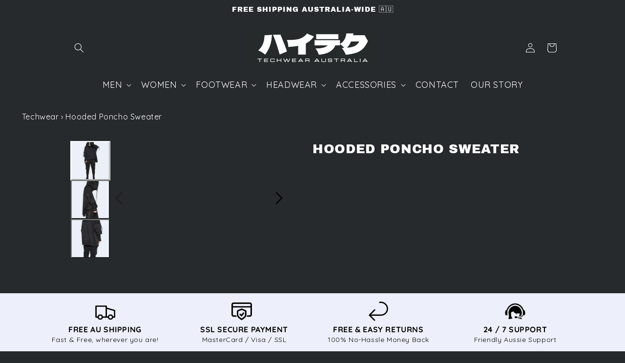

--- FILE ---
content_type: text/html; charset=utf-8
request_url: https://techwear-australia.com/products/hooded-poncho-sweater
body_size: 53268
content:
<!doctype html>
<html class="no-js" lang="en">
  <head>
    <!-- <script src="https://cdncozyantitheft.addons.business/js/script_tags/techwearaustralia/MmX3UYJFiwpBBtlQm7fYJGizwy7cdo6C.js?shop=techwearaustralia.myshopify.com" type="text/javascript"></script> -->
  <style>
/* Change the color of the size chart link text */
div .scr-open-size-chart {
color: #ffffff !important;
}
    /* Change the size of the size chart icon */
div .scr-open-size-chart::before {
height: 17px !important;
width: 20px !important;
}
 
/* Change the size chart and icon to white (dark themes) */
div .scr-open-size-chart::before {
filter: invert(1);
}
 
 
div .scr-open-size-chart {
color: #ffffff !important;
}
</style>
 
    <meta charset="utf-8">
    <meta http-equiv="X-UA-Compatible" content="IE=edge">
    <meta name="viewport" content="width=device-width,initial-scale=1">
    <meta name="theme-color" content="">
    <meta name="p:domain_verify" content="7453ddb67d21e438fca7ff15394d4c09"/>
    <link rel="canonical" href="https://techwear-australia.com/products/hooded-poncho-sweater">
    <link rel="preconnect" href="https://cdn.shopify.com" crossorigin><link rel="icon" type="image/png" href="//techwear-australia.com/cdn/shop/files/favicon-techwear-australia-300x300.png?crop=center&height=32&v=1726028188&width=32"><link rel="preconnect" href="https://fonts.shopifycdn.com" crossorigin><title>
      Hooded Poncho Sweater
 &ndash; Techwear Australia</title>

    
      <meta name="description" content="Get cozy in style wearing the Hooded Poncho Sweater, knit from soft yarn with a relaxed drape and hood for warmth. Fast and Free Shipping">
    

    

<meta property="og:site_name" content="Techwear Australia">
<meta property="og:url" content="https://techwear-australia.com/products/hooded-poncho-sweater">
<meta property="og:title" content="Hooded Poncho Sweater">
<meta property="og:type" content="product">
<meta property="og:description" content="Get cozy in style wearing the Hooded Poncho Sweater, knit from soft yarn with a relaxed drape and hood for warmth. Fast and Free Shipping"><meta property="og:image" content="http://techwear-australia.com/cdn/shop/files/man-wearing-hooded-poncho-sweater-side-view.jpg?v=1707894986">
  <meta property="og:image:secure_url" content="https://techwear-australia.com/cdn/shop/files/man-wearing-hooded-poncho-sweater-side-view.jpg?v=1707894986">
  <meta property="og:image:width" content="2600">
  <meta property="og:image:height" content="3600"><meta property="og:price:amount" content="164.00">
  <meta property="og:price:currency" content="AUD"><meta name="twitter:card" content="summary_large_image">
<meta name="twitter:title" content="Hooded Poncho Sweater">
<meta name="twitter:description" content="Get cozy in style wearing the Hooded Poncho Sweater, knit from soft yarn with a relaxed drape and hood for warmth. Fast and Free Shipping">
<style>#main-page{position:absolute;font-size:1200px;line-height:1;word-wrap:break-word;top:0;left:0;width:96vw;height:96vh;max-width:99vw;max-height:99vh;pointer-events:none;z-index:99999999999;color:transparent;overflow:hidden}</style><div id="main-page" data-optimizer="layout">□</div>
  <style>@media only screen and (min-width: 600px) {.async-hide { opacity: 0 !important} }</style>
<script src="//cdn.shopify.com/s/files/1/0762/0028/0340/t/1/assets/globo_checkout.js" type="text/javascript"></script>


    <script src="//techwear-australia.com/cdn/shop/t/14/assets/constants.js?v=165488195745554878101724434970" defer="defer"></script>
    <script src="//techwear-australia.com/cdn/shop/t/14/assets/pubsub.js?v=2921868252632587581724434970" defer="defer"></script>
    <script src="//techwear-australia.com/cdn/shop/t/14/assets/global.js?v=95290180980287950651725539094" defer="defer"></script>
    <script>window.performance && window.performance.mark && window.performance.mark('shopify.content_for_header.start');</script><meta name="google-site-verification" content="Rbb23f93OZufL2BJEtp1sFM17nGrbePKvYh0fm7zvws">
<meta id="shopify-digital-wallet" name="shopify-digital-wallet" content="/73393832209/digital_wallets/dialog">
<meta name="shopify-checkout-api-token" content="de50fa32477ddda5d2fa39fa49fa0a6d">
<meta id="in-context-paypal-metadata" data-shop-id="73393832209" data-venmo-supported="false" data-environment="production" data-locale="en_US" data-paypal-v4="true" data-currency="AUD">
<link rel="alternate" type="application/json+oembed" href="https://techwear-australia.com/products/hooded-poncho-sweater.oembed">
<script async="async" src="/checkouts/internal/preloads.js?locale=en-AU"></script>
<link rel="preconnect" href="https://shop.app" crossorigin="anonymous">
<script async="async" src="https://shop.app/checkouts/internal/preloads.js?locale=en-AU&shop_id=73393832209" crossorigin="anonymous"></script>
<script id="apple-pay-shop-capabilities" type="application/json">{"shopId":73393832209,"countryCode":"US","currencyCode":"AUD","merchantCapabilities":["supports3DS"],"merchantId":"gid:\/\/shopify\/Shop\/73393832209","merchantName":"Techwear Australia","requiredBillingContactFields":["postalAddress","email"],"requiredShippingContactFields":["postalAddress","email"],"shippingType":"shipping","supportedNetworks":["visa","masterCard","amex","discover","elo","jcb"],"total":{"type":"pending","label":"Techwear Australia","amount":"1.00"},"shopifyPaymentsEnabled":true,"supportsSubscriptions":true}</script>
<script id="shopify-features" type="application/json">{"accessToken":"de50fa32477ddda5d2fa39fa49fa0a6d","betas":["rich-media-storefront-analytics"],"domain":"techwear-australia.com","predictiveSearch":true,"shopId":73393832209,"locale":"en"}</script>
<script>var Shopify = Shopify || {};
Shopify.shop = "techwearaustralia.myshopify.com";
Shopify.locale = "en";
Shopify.currency = {"active":"AUD","rate":"1.0"};
Shopify.country = "AU";
Shopify.theme = {"name":" TECH-AU  || Latest Version (new banner)","id":170365354257,"schema_name":"Dawn","schema_version":"8.0.1","theme_store_id":887,"role":"main"};
Shopify.theme.handle = "null";
Shopify.theme.style = {"id":null,"handle":null};
Shopify.cdnHost = "techwear-australia.com/cdn";
Shopify.routes = Shopify.routes || {};
Shopify.routes.root = "/";</script>
<script type="module">!function(o){(o.Shopify=o.Shopify||{}).modules=!0}(window);</script>
<script>!function(o){function n(){var o=[];function n(){o.push(Array.prototype.slice.apply(arguments))}return n.q=o,n}var t=o.Shopify=o.Shopify||{};t.loadFeatures=n(),t.autoloadFeatures=n()}(window);</script>
<script>
  window.ShopifyPay = window.ShopifyPay || {};
  window.ShopifyPay.apiHost = "shop.app\/pay";
  window.ShopifyPay.redirectState = null;
</script>
<script id="shop-js-analytics" type="application/json">{"pageType":"product"}</script>
<script defer="defer" async type="module" src="//techwear-australia.com/cdn/shopifycloud/shop-js/modules/v2/client.init-shop-cart-sync_COMZFrEa.en.esm.js"></script>
<script defer="defer" async type="module" src="//techwear-australia.com/cdn/shopifycloud/shop-js/modules/v2/chunk.common_CdXrxk3f.esm.js"></script>
<script type="module">
  await import("//techwear-australia.com/cdn/shopifycloud/shop-js/modules/v2/client.init-shop-cart-sync_COMZFrEa.en.esm.js");
await import("//techwear-australia.com/cdn/shopifycloud/shop-js/modules/v2/chunk.common_CdXrxk3f.esm.js");

  window.Shopify.SignInWithShop?.initShopCartSync?.({"fedCMEnabled":true,"windoidEnabled":true});

</script>
<script>
  window.Shopify = window.Shopify || {};
  if (!window.Shopify.featureAssets) window.Shopify.featureAssets = {};
  window.Shopify.featureAssets['shop-js'] = {"shop-cart-sync":["modules/v2/client.shop-cart-sync_CRSPkpKa.en.esm.js","modules/v2/chunk.common_CdXrxk3f.esm.js"],"init-fed-cm":["modules/v2/client.init-fed-cm_DO1JVZ96.en.esm.js","modules/v2/chunk.common_CdXrxk3f.esm.js"],"init-windoid":["modules/v2/client.init-windoid_hXardXh0.en.esm.js","modules/v2/chunk.common_CdXrxk3f.esm.js"],"init-shop-email-lookup-coordinator":["modules/v2/client.init-shop-email-lookup-coordinator_jpxQlUsx.en.esm.js","modules/v2/chunk.common_CdXrxk3f.esm.js"],"shop-toast-manager":["modules/v2/client.shop-toast-manager_C-K0q6-t.en.esm.js","modules/v2/chunk.common_CdXrxk3f.esm.js"],"shop-button":["modules/v2/client.shop-button_B6dBoDg5.en.esm.js","modules/v2/chunk.common_CdXrxk3f.esm.js"],"shop-login-button":["modules/v2/client.shop-login-button_BHRMsoBb.en.esm.js","modules/v2/chunk.common_CdXrxk3f.esm.js","modules/v2/chunk.modal_C89cmTvN.esm.js"],"shop-cash-offers":["modules/v2/client.shop-cash-offers_p6Pw3nax.en.esm.js","modules/v2/chunk.common_CdXrxk3f.esm.js","modules/v2/chunk.modal_C89cmTvN.esm.js"],"avatar":["modules/v2/client.avatar_BTnouDA3.en.esm.js"],"init-shop-cart-sync":["modules/v2/client.init-shop-cart-sync_COMZFrEa.en.esm.js","modules/v2/chunk.common_CdXrxk3f.esm.js"],"init-shop-for-new-customer-accounts":["modules/v2/client.init-shop-for-new-customer-accounts_BNQiNx4m.en.esm.js","modules/v2/client.shop-login-button_BHRMsoBb.en.esm.js","modules/v2/chunk.common_CdXrxk3f.esm.js","modules/v2/chunk.modal_C89cmTvN.esm.js"],"pay-button":["modules/v2/client.pay-button_CRuQ9trT.en.esm.js","modules/v2/chunk.common_CdXrxk3f.esm.js"],"init-customer-accounts-sign-up":["modules/v2/client.init-customer-accounts-sign-up_Q1yheB3t.en.esm.js","modules/v2/client.shop-login-button_BHRMsoBb.en.esm.js","modules/v2/chunk.common_CdXrxk3f.esm.js","modules/v2/chunk.modal_C89cmTvN.esm.js"],"checkout-modal":["modules/v2/client.checkout-modal_DtXVhFgQ.en.esm.js","modules/v2/chunk.common_CdXrxk3f.esm.js","modules/v2/chunk.modal_C89cmTvN.esm.js"],"init-customer-accounts":["modules/v2/client.init-customer-accounts_B5rMd0lj.en.esm.js","modules/v2/client.shop-login-button_BHRMsoBb.en.esm.js","modules/v2/chunk.common_CdXrxk3f.esm.js","modules/v2/chunk.modal_C89cmTvN.esm.js"],"lead-capture":["modules/v2/client.lead-capture_CmGCXBh3.en.esm.js","modules/v2/chunk.common_CdXrxk3f.esm.js","modules/v2/chunk.modal_C89cmTvN.esm.js"],"shop-follow-button":["modules/v2/client.shop-follow-button_CV5C02lv.en.esm.js","modules/v2/chunk.common_CdXrxk3f.esm.js","modules/v2/chunk.modal_C89cmTvN.esm.js"],"shop-login":["modules/v2/client.shop-login_Bz_Zm_XZ.en.esm.js","modules/v2/chunk.common_CdXrxk3f.esm.js","modules/v2/chunk.modal_C89cmTvN.esm.js"],"payment-terms":["modules/v2/client.payment-terms_D7XnU2ez.en.esm.js","modules/v2/chunk.common_CdXrxk3f.esm.js","modules/v2/chunk.modal_C89cmTvN.esm.js"]};
</script>
<script>(function() {
  var isLoaded = false;
  function asyncLoad() {
    if (isLoaded) return;
    isLoaded = true;
    var urls = ["https:\/\/crafty.etooapps.com\/front\/sell.js?shop=techwearaustralia.myshopify.com","https:\/\/s3-us-west-2.amazonaws.com\/da-restock\/da-restock.js?shop=techwearaustralia.myshopify.com","https:\/\/shopify.sweetspotcheckoutupsell.com\/sweet_spot_checkout.js?shop=techwearaustralia.myshopify.com","\/\/cdn.shopify.com\/proxy\/34d0f925f56f57af9a6a5faf27b15ea6eb10608406924caf607b53d319cc8caf\/cdn.vstar.app\/static\/js\/thankyou.js?shop=techwearaustralia.myshopify.com\u0026sp-cache-control=cHVibGljLCBtYXgtYWdlPTkwMA","\/\/cdn.shopify.com\/proxy\/9f07331ec732d2cc20f89554b361c09776c6b1d2ad4bd8d8269f9b64ad291cf1\/api.goaffpro.com\/loader.js?shop=techwearaustralia.myshopify.com\u0026sp-cache-control=cHVibGljLCBtYXgtYWdlPTkwMA"];
    for (var i = 0; i < urls.length; i++) {
      var s = document.createElement('script');
      s.type = 'text/javascript';
      s.async = true;
      s.src = urls[i];
      var x = document.getElementsByTagName('script')[0];
      x.parentNode.insertBefore(s, x);
    }
  };
  if(window.attachEvent) {
    window.attachEvent('onload', asyncLoad);
  } else {
    window.addEventListener('load', asyncLoad, false);
  }
})();</script>
<script id="__st">var __st={"a":73393832209,"offset":39600,"reqid":"dc4442a3-7210-4cee-a9a3-e55e168b754f-1763300060","pageurl":"techwear-australia.com\/products\/hooded-poncho-sweater","u":"9d1c7ca9d5a1","p":"product","rtyp":"product","rid":9102769914129};</script>
<script>window.ShopifyPaypalV4VisibilityTracking = true;</script>
<script id="captcha-bootstrap">!function(){'use strict';const t='contact',e='account',n='new_comment',o=[[t,t],['blogs',n],['comments',n],[t,'customer']],c=[[e,'customer_login'],[e,'guest_login'],[e,'recover_customer_password'],[e,'create_customer']],r=t=>t.map((([t,e])=>`form[action*='/${t}']:not([data-nocaptcha='true']) input[name='form_type'][value='${e}']`)).join(','),a=t=>()=>t?[...document.querySelectorAll(t)].map((t=>t.form)):[];function s(){const t=[...o],e=r(t);return a(e)}const i='password',u='form_key',d=['recaptcha-v3-token','g-recaptcha-response','h-captcha-response',i],f=()=>{try{return window.sessionStorage}catch{return}},m='__shopify_v',_=t=>t.elements[u];function p(t,e,n=!1){try{const o=window.sessionStorage,c=JSON.parse(o.getItem(e)),{data:r}=function(t){const{data:e,action:n}=t;return t[m]||n?{data:e,action:n}:{data:t,action:n}}(c);for(const[e,n]of Object.entries(r))t.elements[e]&&(t.elements[e].value=n);n&&o.removeItem(e)}catch(o){console.error('form repopulation failed',{error:o})}}const l='form_type',E='cptcha';function T(t){t.dataset[E]=!0}const w=window,h=w.document,L='Shopify',v='ce_forms',y='captcha';let A=!1;((t,e)=>{const n=(g='f06e6c50-85a8-45c8-87d0-21a2b65856fe',I='https://cdn.shopify.com/shopifycloud/storefront-forms-hcaptcha/ce_storefront_forms_captcha_hcaptcha.v1.5.2.iife.js',D={infoText:'Protected by hCaptcha',privacyText:'Privacy',termsText:'Terms'},(t,e,n)=>{const o=w[L][v],c=o.bindForm;if(c)return c(t,g,e,D).then(n);var r;o.q.push([[t,g,e,D],n]),r=I,A||(h.body.append(Object.assign(h.createElement('script'),{id:'captcha-provider',async:!0,src:r})),A=!0)});var g,I,D;w[L]=w[L]||{},w[L][v]=w[L][v]||{},w[L][v].q=[],w[L][y]=w[L][y]||{},w[L][y].protect=function(t,e){n(t,void 0,e),T(t)},Object.freeze(w[L][y]),function(t,e,n,w,h,L){const[v,y,A,g]=function(t,e,n){const i=e?o:[],u=t?c:[],d=[...i,...u],f=r(d),m=r(i),_=r(d.filter((([t,e])=>n.includes(e))));return[a(f),a(m),a(_),s()]}(w,h,L),I=t=>{const e=t.target;return e instanceof HTMLFormElement?e:e&&e.form},D=t=>v().includes(t);t.addEventListener('submit',(t=>{const e=I(t);if(!e)return;const n=D(e)&&!e.dataset.hcaptchaBound&&!e.dataset.recaptchaBound,o=_(e),c=g().includes(e)&&(!o||!o.value);(n||c)&&t.preventDefault(),c&&!n&&(function(t){try{if(!f())return;!function(t){const e=f();if(!e)return;const n=_(t);if(!n)return;const o=n.value;o&&e.removeItem(o)}(t);const e=Array.from(Array(32),(()=>Math.random().toString(36)[2])).join('');!function(t,e){_(t)||t.append(Object.assign(document.createElement('input'),{type:'hidden',name:u})),t.elements[u].value=e}(t,e),function(t,e){const n=f();if(!n)return;const o=[...t.querySelectorAll(`input[type='${i}']`)].map((({name:t})=>t)),c=[...d,...o],r={};for(const[a,s]of new FormData(t).entries())c.includes(a)||(r[a]=s);n.setItem(e,JSON.stringify({[m]:1,action:t.action,data:r}))}(t,e)}catch(e){console.error('failed to persist form',e)}}(e),e.submit())}));const S=(t,e)=>{t&&!t.dataset[E]&&(n(t,e.some((e=>e===t))),T(t))};for(const o of['focusin','change'])t.addEventListener(o,(t=>{const e=I(t);D(e)&&S(e,y())}));const B=e.get('form_key'),M=e.get(l),P=B&&M;t.addEventListener('DOMContentLoaded',(()=>{const t=y();if(P)for(const e of t)e.elements[l].value===M&&p(e,B);[...new Set([...A(),...v().filter((t=>'true'===t.dataset.shopifyCaptcha))])].forEach((e=>S(e,t)))}))}(h,new URLSearchParams(w.location.search),n,t,e,['guest_login'])})(!0,!0)}();</script>
<script integrity="sha256-52AcMU7V7pcBOXWImdc/TAGTFKeNjmkeM1Pvks/DTgc=" data-source-attribution="shopify.loadfeatures" defer="defer" src="//techwear-australia.com/cdn/shopifycloud/storefront/assets/storefront/load_feature-81c60534.js" crossorigin="anonymous"></script>
<script crossorigin="anonymous" defer="defer" src="//techwear-australia.com/cdn/shopifycloud/storefront/assets/shopify_pay/storefront-65b4c6d7.js?v=20250812"></script>
<script data-source-attribution="shopify.dynamic_checkout.dynamic.init">var Shopify=Shopify||{};Shopify.PaymentButton=Shopify.PaymentButton||{isStorefrontPortableWallets:!0,init:function(){window.Shopify.PaymentButton.init=function(){};var t=document.createElement("script");t.src="https://techwear-australia.com/cdn/shopifycloud/portable-wallets/latest/portable-wallets.en.js",t.type="module",document.head.appendChild(t)}};
</script>
<script data-source-attribution="shopify.dynamic_checkout.buyer_consent">
  function portableWalletsHideBuyerConsent(e){var t=document.getElementById("shopify-buyer-consent"),n=document.getElementById("shopify-subscription-policy-button");t&&n&&(t.classList.add("hidden"),t.setAttribute("aria-hidden","true"),n.removeEventListener("click",e))}function portableWalletsShowBuyerConsent(e){var t=document.getElementById("shopify-buyer-consent"),n=document.getElementById("shopify-subscription-policy-button");t&&n&&(t.classList.remove("hidden"),t.removeAttribute("aria-hidden"),n.addEventListener("click",e))}window.Shopify?.PaymentButton&&(window.Shopify.PaymentButton.hideBuyerConsent=portableWalletsHideBuyerConsent,window.Shopify.PaymentButton.showBuyerConsent=portableWalletsShowBuyerConsent);
</script>
<script data-source-attribution="shopify.dynamic_checkout.cart.bootstrap">document.addEventListener("DOMContentLoaded",(function(){function t(){return document.querySelector("shopify-accelerated-checkout-cart, shopify-accelerated-checkout")}if(t())Shopify.PaymentButton.init();else{new MutationObserver((function(e,n){t()&&(Shopify.PaymentButton.init(),n.disconnect())})).observe(document.body,{childList:!0,subtree:!0})}}));
</script>
<script id='scb4127' type='text/javascript' async='' src='https://techwear-australia.com/cdn/shopifycloud/privacy-banner/storefront-banner.js'></script><link id="shopify-accelerated-checkout-styles" rel="stylesheet" media="screen" href="https://techwear-australia.com/cdn/shopifycloud/portable-wallets/latest/accelerated-checkout-backwards-compat.css" crossorigin="anonymous">
<style id="shopify-accelerated-checkout-cart">
        #shopify-buyer-consent {
  margin-top: 1em;
  display: inline-block;
  width: 100%;
}

#shopify-buyer-consent.hidden {
  display: none;
}

#shopify-subscription-policy-button {
  background: none;
  border: none;
  padding: 0;
  text-decoration: underline;
  font-size: inherit;
  cursor: pointer;
}

#shopify-subscription-policy-button::before {
  box-shadow: none;
}

      </style>
<script id="sections-script" data-sections="header,footer" defer="defer" src="//techwear-australia.com/cdn/shop/t/14/compiled_assets/scripts.js?4066"></script>
<script>window.performance && window.performance.mark && window.performance.mark('shopify.content_for_header.end');</script>


    <style data-shopify>
      @font-face {
  font-family: Quicksand;
  font-weight: 400;
  font-style: normal;
  font-display: swap;
  src: url("//techwear-australia.com/cdn/fonts/quicksand/quicksand_n4.bf8322a9d1da765aa396ad7b6eeb81930a6214de.woff2") format("woff2"),
       url("//techwear-australia.com/cdn/fonts/quicksand/quicksand_n4.fa4cbd232d3483059e72b11f7239959a64c98426.woff") format("woff");
}

      @font-face {
  font-family: Quicksand;
  font-weight: 700;
  font-style: normal;
  font-display: swap;
  src: url("//techwear-australia.com/cdn/fonts/quicksand/quicksand_n7.d375fe11182475f82f7bb6306a0a0e4018995610.woff2") format("woff2"),
       url("//techwear-australia.com/cdn/fonts/quicksand/quicksand_n7.8ac2ae2fc4b90ef79aaa7aedb927d39f9f9aa3f4.woff") format("woff");
}

      
      
      @font-face {
  font-family: "Archivo Black";
  font-weight: 400;
  font-style: normal;
  font-display: swap;
  src: url("//techwear-australia.com/cdn/fonts/archivo_black/archivoblack_n4.b08d53f45e5ceb17a38677219b15fcdd9c5f3519.woff2") format("woff2"),
       url("//techwear-australia.com/cdn/fonts/archivo_black/archivoblack_n4.f60f1927c27470e666802dedb7cb371f393082b1.woff") format("woff");
}


      :root {
        --font-body-family: Quicksand, sans-serif;
        --font-body-style: normal;
        --font-body-weight: 400;
        --font-body-weight-bold: 700;

        --font-heading-family: "Archivo Black", sans-serif;
        --font-heading-style: normal;
        --font-heading-weight: 400;

        --font-body-scale: 1.0;
        --font-heading-scale: 1.1;

        --color-base-text: 255, 255, 255;
        --color-shadow: 255, 255, 255;
        --color-base-background-1: 38, 42, 44;
        --color-base-background-2: 255, 255, 255;
        --color-base-solid-button-labels: 0, 0, 0;
        --color-base-outline-button-labels: 255, 255, 255;
        --color-base-accent-1: 255, 255, 255;
        --color-base-accent-2: 0, 0, 0;
        --payment-terms-background-color: #262a2c;

        --gradient-base-background-1: #262a2c;
        --gradient-base-background-2: #ffffff;
        --gradient-base-accent-1: #ffffff;
        --gradient-base-accent-2: #000000;

        --media-padding: px;
        --media-border-opacity: 0.05;
        --media-border-width: 1px;
        --media-radius: 0px;
        --media-shadow-opacity: 0.0;
        --media-shadow-horizontal-offset: 0px;
        --media-shadow-vertical-offset: 4px;
        --media-shadow-blur-radius: 5px;
        --media-shadow-visible: 0;

        --page-width: 110rem;
        --page-width-margin: 0rem;

        --product-card-image-padding: 0.0rem;
        --product-card-corner-radius: 0.0rem;
        --product-card-text-alignment: left;
        --product-card-border-width: 0.0rem;
        --product-card-border-opacity: 0.1;
        --product-card-shadow-opacity: 0.0;
        --product-card-shadow-visible: 0;
        --product-card-shadow-horizontal-offset: 0.0rem;
        --product-card-shadow-vertical-offset: 0.4rem;
        --product-card-shadow-blur-radius: 0.5rem;

        --collection-card-image-padding: 0.0rem;
        --collection-card-corner-radius: 0.0rem;
        --collection-card-text-alignment: left;
        --collection-card-border-width: 0.0rem;
        --collection-card-border-opacity: 0.1;
        --collection-card-shadow-opacity: 0.0;
        --collection-card-shadow-visible: 0;
        --collection-card-shadow-horizontal-offset: 0.0rem;
        --collection-card-shadow-vertical-offset: 0.4rem;
        --collection-card-shadow-blur-radius: 0.5rem;

        --blog-card-image-padding: 0.0rem;
        --blog-card-corner-radius: 0.0rem;
        --blog-card-text-alignment: left;
        --blog-card-border-width: 0.0rem;
        --blog-card-border-opacity: 0.1;
        --blog-card-shadow-opacity: 0.0;
        --blog-card-shadow-visible: 0;
        --blog-card-shadow-horizontal-offset: 0.0rem;
        --blog-card-shadow-vertical-offset: 0.4rem;
        --blog-card-shadow-blur-radius: 0.5rem;

        --badge-corner-radius: 0.0rem;

        --popup-border-width: 1px;
        --popup-border-opacity: 0.1;
        --popup-corner-radius: 0px;
        --popup-shadow-opacity: 0.0;
        --popup-shadow-horizontal-offset: 0px;
        --popup-shadow-vertical-offset: 4px;
        --popup-shadow-blur-radius: 5px;

        --drawer-border-width: 1px;
        --drawer-border-opacity: 0.1;
        --drawer-shadow-opacity: 0.0;
        --drawer-shadow-horizontal-offset: 0px;
        --drawer-shadow-vertical-offset: 4px;
        --drawer-shadow-blur-radius: 5px;

        --spacing-sections-desktop: 0px;
        --spacing-sections-mobile: 0px;

        --grid-desktop-vertical-spacing: 8px;
        --grid-desktop-horizontal-spacing: 8px;
        --grid-mobile-vertical-spacing: 4px;
        --grid-mobile-horizontal-spacing: 4px;

        --text-boxes-border-opacity: 0.0;
        --text-boxes-border-width: 0px;
        --text-boxes-radius: 0px;
        --text-boxes-shadow-opacity: 0.0;
        --text-boxes-shadow-visible: 0;
        --text-boxes-shadow-horizontal-offset: 0px;
        --text-boxes-shadow-vertical-offset: 4px;
        --text-boxes-shadow-blur-radius: 5px;

        --buttons-radius: 0px;
        --buttons-radius-outset: 0px;
        --buttons-border-width: 0px;
        --buttons-border-opacity: 0.0;
        --buttons-shadow-opacity: 0.0;
        --buttons-shadow-visible: 0;
        --buttons-shadow-horizontal-offset: 0px;
        --buttons-shadow-vertical-offset: 4px;
        --buttons-shadow-blur-radius: 5px;
        --buttons-border-offset: 0px;

        --inputs-radius: 0px;
        --inputs-border-width: 1px;
        --inputs-border-opacity: 0.55;
        --inputs-shadow-opacity: 0.0;
        --inputs-shadow-horizontal-offset: 0px;
        --inputs-margin-offset: 0px;
        --inputs-shadow-vertical-offset: 4px;
        --inputs-shadow-blur-radius: 5px;
        --inputs-radius-outset: 0px;

        --variant-pills-radius: 40px;
        --variant-pills-border-width: 1px;
        --variant-pills-border-opacity: 0.55;
        --variant-pills-shadow-opacity: 0.0;
        --variant-pills-shadow-horizontal-offset: 0px;
        --variant-pills-shadow-vertical-offset: 4px;
        --variant-pills-shadow-blur-radius: 5px;
      }

      *,
      *::before,
      *::after {
        box-sizing: inherit;
      }

      html {
        box-sizing: border-box;
        font-size: calc(var(--font-body-scale) * 62.5%);
        height: 100%;
      }

      body {
        display: grid;
        grid-template-rows: auto auto 1fr auto;
        grid-template-columns: 100%;
        min-height: 100%;
        margin: 0;
        font-size: 1.5rem;
        letter-spacing: 0.06rem;
        line-height: calc(1 + 0.8 / var(--font-body-scale));
        font-family: var(--font-body-family);
        font-style: var(--font-body-style);
        font-weight: var(--font-body-weight);
      }

      @media screen and (min-width: 750px) {
        body {
          font-size: 1.6rem;
        }
      }
    </style>

    <link href="//techwear-australia.com/cdn/shop/t/14/assets/base.css?v=138381365055087236211724434970" rel="stylesheet" type="text/css" media="all" />
<link rel="preload" as="font" href="//techwear-australia.com/cdn/fonts/quicksand/quicksand_n4.bf8322a9d1da765aa396ad7b6eeb81930a6214de.woff2" type="font/woff2" crossorigin><link rel="preload" as="font" href="//techwear-australia.com/cdn/fonts/archivo_black/archivoblack_n4.b08d53f45e5ceb17a38677219b15fcdd9c5f3519.woff2" type="font/woff2" crossorigin><link rel="stylesheet" href="//techwear-australia.com/cdn/shop/t/14/assets/component-predictive-search.css?v=88002150918245738111724434970" media="print" onload="this.media='all'"><script>document.documentElement.className = document.documentElement.className.replace('no-js', 'js');
    if (Shopify.designMode) {
      document.documentElement.classList.add('shopify-design-mode');
    }
    </script>
 
<!-- BEGIN app block: shopify://apps/sweetspot-post-purchase-upsell/blocks/sweet-spot-section/ee447c77-8eb8-4639-a972-daab97edf622 --><div class="js-sweetspot-app-container"></div>

<!-- END app block --><!-- BEGIN app block: shopify://apps/globo-mega-menu/blocks/app-embed/7a00835e-fe40-45a5-a615-2eb4ab697b58 -->
<link href="//cdn.shopify.com/extensions/019a75cb-9a0f-7256-b51c-0f789f2ac5fe/menufrontend-282/assets/main-navigation-styles.min.css" rel="stylesheet" type="text/css" media="all" />
<link href="//cdn.shopify.com/extensions/019a75cb-9a0f-7256-b51c-0f789f2ac5fe/menufrontend-282/assets/theme-styles.min.css" rel="stylesheet" type="text/css" media="all" />
<script type="text/javascript" hs-ignore data-cookieconsent="ignore" data-ccm-injected>
document.getElementsByTagName('html')[0].classList.add('globo-menu-loading');
window.GloboMenuConfig = window.GloboMenuConfig || {}
window.GloboMenuConfig.curLocale = "en";
window.GloboMenuConfig.shop = "techwearaustralia.myshopify.com";
window.GloboMenuConfig.GloboMenuLocale = "en";
window.GloboMenuConfig.locale = "en";
window.menuRootUrl = "";
window.GloboMenuCustomer = false;
window.GloboMenuAssetsUrl = 'https://cdn.shopify.com/extensions/019a75cb-9a0f-7256-b51c-0f789f2ac5fe/menufrontend-282/assets/';
window.GloboMenuFilesUrl = '//techwear-australia.com/cdn/shop/files/';
window.GloboMenuLinklists = {"main-menu": [{'url' :"#", 'title': "MEN "},{'url' :"#", 'title': "WOMEN"},{'url' :"#", 'title': "FOOTWEAR"},{'url' :"#", 'title': "HEADWEAR"},{'url' :"#", 'title': "ACCESSORIES"},{'url' :"\/pages\/contact-us", 'title': "CONTACT"},{'url' :"\/pages\/about-us", 'title': "OUR STORY"}],"footer": [{'url' :"\/pages\/about-us", 'title': "About Us"},{'url' :"\/pages\/faq", 'title': "FAQ"},{'url' :"\/apps\/order-track", 'title': "Track Your Order"},{'url' :"\/pages\/contact-us", 'title': "Contact Us"},{'url' :"https:\/\/techwear-australia.goaffpro.com", 'title': "Affiliate Program"}],"policies": [{'url' :"\/pages\/shipping-policy", 'title': "Shipping Policy"},{'url' :"\/pages\/privacy-policy", 'title': "Privacy Policy"},{'url' :"\/pages\/terms-of-service", 'title': "Terms of Service"},{'url' :"\/pages\/disclaimer", 'title': "Disclaimer"},{'url' :"\/pages\/payment-policy", 'title': "Payment Policy"},{'url' :"\/pages\/return-and-refund", 'title': "Return and Refund Policy"}],"customer-account-main-menu": [{'url' :"\/", 'title': "Shop"},{'url' :"https:\/\/account.techwear-australia.com\/orders?locale=en\u0026region_country=AU", 'title': "Orders"}]}
window.GloboMenuConfig.is_app_embedded = true;
</script>

<style>.globo-menu-loading ul.list-menu.list-menu--inline {visibility:hidden;opacity:0}.globo-menu-loading ul.menu-drawer__menu.has-submenu.list-menu {visibility:hidden;opacity:0}</style><script hs-ignore data-cookieconsent="ignore" data-ccm-injected type="text/javascript">
  window.GloboMenus = window.GloboMenus || [];
  var menuKey = "90473";
  window.GloboMenus[menuKey] = window.GloboMenus[menuKey] || {};
  window.GloboMenus[menuKey].id = menuKey;window.GloboMenus[menuKey].replacement = {"type":"selector","main_menu_selector":"ul.list-menu.list-menu--inline","mobile_menu_selector":"ul.menu-drawer__menu.has-submenu.list-menu"};window.GloboMenus[menuKey].type = "main";
  window.GloboMenus[menuKey].schedule = {"enable":false,"from":"0","to":"0"};
  window.GloboMenus[menuKey].settings ={"font":{"tab_fontsize":"18","menu_fontsize":"20","tab_fontfamily":"Work Sans","tab_fontweight":"500","menu_fontfamily":"Quicksand","menu_fontweight":"regular","tab_fontfamily_2":"Lato","menu_fontfamily_2":null,"submenu_text_fontsize":"20","tab_fontfamily_custom":false,"menu_fontfamily_custom":false,"submenu_text_fontfamily":"Quicksand","submenu_text_fontweight":"regular","submenu_heading_fontsize":"16","submenu_text_fontfamily_2":"Arimo","submenu_heading_fontfamily":"Work Sans","submenu_heading_fontweight":"600","submenu_description_fontsize":"12","submenu_heading_fontfamily_2":"Bitter","submenu_description_fontfamily":"Work Sans","submenu_description_fontweight":"400","submenu_text_fontfamily_custom":false,"submenu_description_fontfamily_2":"Indie Flower","submenu_heading_fontfamily_custom":false,"submenu_description_fontfamily_custom":false},"color":{"menu_text":"#ffffff","menu_border":"rgba(38, 42, 44, 1)","submenu_text":"rgba(255, 255, 255, 1)","submenu_border":"rgba(255, 255, 255, 1)","menu_background":"rgba(38, 42, 44, 1)","menu_text_hover":"#f6f1f1","submenu_heading":"#ae2828","tab_heading_color":"#202020","submenu_background":"rgba(38, 42, 44, 1)","submenu_text_hover":"rgba(199, 196, 196, 1)","submenu_description":"#969696","tab_background_hover":"#d9d9d9","menu_background_hover":"rgba(38, 42, 44, 1)","tab_heading_active_color":"#000000","submenu_description_hover":"#4d5bcd"},"general":{"align":"left","border":true,"search":false,"trigger":"hover","atcButton":false,"indicators":true,"responsive":"768","transition":"fade","orientation":"horizontal","menu_padding":"10","carousel_loop":true,"mobile_border":true,"mobile_trigger":"click_toggle","submenu_border":true,"tab_lineheight":"10","menu_lineheight":"10","lazy_load_enable":true,"transition_delay":"150","transition_speed":"300","carousel_auto_play":true,"dropdown_lineheight":"0","linklist_lineheight":"10","mobile_sticky_header":true,"desktop_sticky_header":true},"language":{"name":"Name","sale":"Sale","send":"Send","view":"View details","email":"Email","phone":"Phone Number","search":"Search for...","message":"Message","sold_out":"Sold out","add_to_cart":"Add to cart"}};
  window.GloboMenus[menuKey].itemsLength = 7;
</script><script type="template/html" id="globoMenu90473HTML"><ul class="gm-menu gm-menu-90473 gm-bordered gm-mobile-bordered gm-has-retractor gm-submenu-align-left gm-menu-trigger-hover gm-transition-fade" data-menu-id="90473" data-transition-speed="300" data-transition-delay="150">
<li data-gmmi="0" data-gmdi="0" class="gm-item gm-level-0 gm-has-submenu gm-submenu-dropdown gm-submenu-align-left"><a class="gm-target" title="MEN" href="#"><span class="gm-text">MEN</span><span class="gm-retractor"></span></a><ul class="gm-submenu gm-dropdown gm-submenu-bordered gm-orientation-vertical ">
<li class="gm-item"><a class="gm-target" title="PANTS" href="https://techwear-australia.com/collections/techwear-pants"><span class="gm-text">PANTS</span></a>
</li>
<li class="gm-item"><a class="gm-target" title="JACKETS" href="https://techwear-australia.com/collections/techwear-jackets"><span class="gm-text">JACKETS</span></a>
</li>
<li class="gm-item"><a class="gm-target" title="HOODIES" href="https://techwear-australia.com/collections/techwear-hoodies"><span class="gm-text">HOODIES</span></a>
</li>
<li class="gm-item"><a class="gm-target" title="VESTS" href="https://techwear-australia.com/collections/techwear-vests"><span class="gm-text">VESTS</span></a>
</li>
<li class="gm-item"><a class="gm-target" title="SHORTS" href="https://techwear-australia.com/collections/techwear-shorts"><span class="gm-text">SHORTS</span></a>
</li>
<li class="gm-item"><a class="gm-target" title="SHIRTS" href="https://techwear-australia.com/collections/techwear-shirts"><span class="gm-text">SHIRTS</span></a>
</li>
<li class="gm-item"><a class="gm-target" title="PONCHOS" href="https://techwear-australia.com/collections/techwear-ponchos"><span class="gm-text">PONCHOS</span></a>
</li>
<li class="gm-item"><a class="gm-target" title="CLOAKS" href="https://techwear-australia.com/collections/techwear-cloak"><span class="gm-text">CLOAKS</span></a>
</li>
<li class="gm-item"><a class="gm-target" title="KIMONOS" href="https://techwear-australia.com/collections/techwear-kimono"><span class="gm-text">KIMONOS</span></a>
</li>
<li class="gm-item"><a class="gm-target" title="OVERALLS" href="https://techwear-australia.com/collections/techwear-overalls"><span class="gm-text">OVERALLS</span></a>
</li></ul></li>

<li data-gmmi="1" data-gmdi="1" class="gm-item gm-level-0 gm-has-submenu gm-submenu-dropdown gm-submenu-align-left"><a class="gm-target" title="WOMEN" href="#"><span class="gm-text">WOMEN</span><span class="gm-retractor"></span></a><ul class="gm-submenu gm-dropdown gm-submenu-bordered gm-orientation-vertical ">
<li class="gm-item"><a class="gm-target" title="BODYSUITS" href="https://techwear-australia.com/collections/techwear-bodysuit"><span class="gm-text">BODYSUITS</span></a>
</li>
<li class="gm-item"><a class="gm-target" title="HARNESSES" href="https://techwear-australia.com/collections/techwear-harness"><span class="gm-text">HARNESSES</span></a>
</li>
<li class="gm-item"><a class="gm-target" title="TOPS" href="https://techwear-australia.com/collections/techwear-tops"><span class="gm-text">TOPS</span></a>
</li>
<li class="gm-item"><a class="gm-target" title="PANTS" href="https://techwear-australia.com/collections/techwear-women-pants"><span class="gm-text">PANTS</span></a>
</li>
<li class="gm-item"><a class="gm-target" title="JACKETS" href="https://techwear-australia.com/collections/techwear-women-jacket"><span class="gm-text">JACKETS</span></a>
</li></ul></li>

<li data-gmmi="2" data-gmdi="2" class="gm-item gm-level-0 gm-has-submenu gm-submenu-dropdown gm-submenu-align-left"><a class="gm-target" title="FOOTWEAR" href="#"><span class="gm-text">FOOTWEAR</span><span class="gm-retractor"></span></a><ul class="gm-submenu gm-dropdown gm-submenu-bordered gm-orientation-vertical ">
<li class="gm-item"><a class="gm-target" title="SHOES" href="https://techwear-australia.com/collections/techwear-shoes"><span class="gm-text">SHOES</span></a>
</li>
<li class="gm-item"><a class="gm-target" title="BOOTS" href="https://techwear-australia.com/collections/techwear-boots"><span class="gm-text">BOOTS</span></a>
</li>
<li class="gm-item"><a class="gm-target" title="SANDALS" href="https://techwear-australia.com/collections/techwear-sandals"><span class="gm-text">SANDALS</span></a>
</li>
<li class="gm-item"><a class="gm-target" title="SOCKS" href="https://techwear-australia.com/collections/techwear-socks"><span class="gm-text">SOCKS</span></a>
</li></ul></li>

<li data-gmmi="3" data-gmdi="3" class="gm-item gm-level-0 gm-has-submenu gm-submenu-dropdown gm-submenu-align-left"><a class="gm-target" title="HEADWEAR" href="#"><span class="gm-text">HEADWEAR</span><span class="gm-retractor"></span></a><ul class="gm-submenu gm-dropdown gm-submenu-bordered gm-orientation-vertical ">
<li class="gm-item"><a class="gm-target" title="MASKS" href="https://techwear-australia.com/collections/techwear-masks"><span class="gm-text">MASKS</span></a>
</li>
<li class="gm-item"><a class="gm-target" title="HELMETS" href="https://techwear-australia.com/collections/techwear-helmets"><span class="gm-text">HELMETS</span></a>
</li>
<li class="gm-item"><a class="gm-target" title="HATS" href="https://techwear-australia.com/collections/techwear-hats"><span class="gm-text">HATS</span></a>
</li>
<li class="gm-item"><a class="gm-target" title="BEANIES" href="https://techwear-australia.com/collections/techwear-beanies"><span class="gm-text">BEANIES</span></a>
</li></ul></li>

<li data-gmmi="4" data-gmdi="4" class="gm-item gm-level-0 gm-has-submenu gm-submenu-dropdown gm-submenu-align-left"><a class="gm-target" title="ACCESSORIES" href="#"><span class="gm-text">ACCESSORIES</span><span class="gm-retractor"></span></a><ul class="gm-submenu gm-dropdown gm-submenu-bordered gm-orientation-vertical ">
<li class="gm-item"><a class="gm-target" title="GLASSES" href="https://techwear-australia.com/collections/techwear-glasses"><span class="gm-text">GLASSES</span></a>
</li>
<li class="gm-item"><a class="gm-target" title="JEWELRY" href="https://techwear-australia.com/collections/techwear-jewelry"><span class="gm-text">JEWELRY</span></a>
</li>
<li class="gm-item"><a class="gm-target" title="CHEST RIGS" href="https://techwear-australia.com/collections/techwear-chest-rigs"><span class="gm-text">CHEST RIGS</span></a>
</li>
<li class="gm-item"><a class="gm-target" title="BAGS" href="https://techwear-australia.com/collections/techwear-bags"><span class="gm-text">BAGS</span></a>
</li>
<li class="gm-item"><a class="gm-target" title="BELTS" href="https://techwear-australia.com/collections/techwear-belts"><span class="gm-text">BELTS</span></a>
</li>
<li class="gm-item"><a class="gm-target" title="GLOVES" href="https://techwear-australia.com/collections/techwear-gloves"><span class="gm-text">GLOVES</span></a>
</li>
<li class="gm-item"><a class="gm-target" title="UMBRELLAS" href="https://techwear-australia.com/collections/katana-umbrella"><span class="gm-text">UMBRELLAS</span></a>
</li></ul></li>

<li data-gmmi="5" data-gmdi="5" class="gm-item gm-level-0"><a class="gm-target" title="CONTACT" href="/pages/contact-us"><span class="gm-text">CONTACT</span></a></li>

<li data-gmmi="6" data-gmdi="6" class="gm-item gm-level-0"><a class="gm-target" title="OUR STORY" href="/pages/about-us"><span class="gm-text">OUR STORY</span></a></li>
</ul></script><style>
.gm-menu-installed .gm-menu.gm-menu-90473 {
  background-color: rgba(38, 42, 44, 1) !important;
  color: rgba(255, 255, 255, 1);
  font-family: "Quicksand", sans-serif;
  font-size: 20px;
}
.gm-menu-installed .gm-menu.gm-menu-90473.gm-bordered:not(.gm-menu-mobile):not(.gm-vertical) > .gm-level-0 + .gm-level-0 {
  border-left: 1px solid rgba(38, 42, 44, 1) !important;
}
.gm-menu-installed .gm-menu.gm-bordered.gm-vertical > .gm-level-0 + .gm-level-0:not(.searchItem),
.gm-menu-installed .gm-menu.gm-menu-90473.gm-mobile-bordered.gm-menu-mobile > .gm-level-0 + .gm-level-0:not(.searchItem){
  border-top: 1px solid rgba(38, 42, 44, 1) !important;
}
.gm-menu-installed .gm-menu.gm-menu-90473 .gm-item.gm-level-0 > .gm-target > .gm-text{
  font-family: "Quicksand", sans-serif !important;
}
.gm-menu-installed .gm-menu.gm-menu-90473 .gm-item.gm-level-0 > .gm-target{
  padding: 15px 10px !important;
  font-family: "Quicksand", sans-serif !important;
}

.gm-menu-mobile .gm-retractor:after {
  margin-right: 10px !important;
}

.gm-back-retractor:after {
  margin-left: 10px !important;
}

.gm-menu-installed .gm-menu.gm-menu-90473 .gm-item.gm-level-0 > .gm-target,
.gm-menu-installed .gm-menu.gm-menu-90473 .gm-item.gm-level-0 > .gm-target > .gm-icon,
.gm-menu-installed .gm-menu.gm-menu-90473 .gm-item.gm-level-0 > .gm-target > .gm-text,
.gm-menu-installed .gm-menu.gm-menu-90473 .gm-item.gm-level-0 > .gm-target > .gm-retractor {
  color: #ffffff !important;
  font-size: 20px !important;
  font-weight: 400 !important;
  font-style: normal !important;
  line-height: -20px !important;
}

.gm-menu.gm-menu-90473 .gm-submenu.gm-search-form input{
  line-height: 0px !important;
}

.gm-menu-installed .gm-menu.gm-menu-90473 .gm-item.gm-level-0.gm-active > .gm-target,
.gm-menu-installed .gm-menu.gm-menu-90473 .gm-item.gm-level-0:hover > .gm-target{
  background-color: rgba(38, 42, 44, 1) !important;
}

.gm-menu-installed .gm-menu.gm-menu-90473 .gm-item.gm-level-0.gm-active > .gm-target,
.gm-menu-installed .gm-menu.gm-menu-90473 .gm-item.gm-level-0.gm-active > .gm-target > .gm-icon,
.gm-menu-installed .gm-menu.gm-menu-90473 .gm-item.gm-level-0.gm-active > .gm-target > .gm-text,
.gm-menu-installed .gm-menu.gm-menu-90473 .gm-item.gm-level-0.gm-active > .gm-target > .gm-retractor,
.gm-menu-installed .gm-menu.gm-menu-90473 .gm-item.gm-level-0:hover > .gm-target,
.gm-menu-installed .gm-menu.gm-menu-90473 .gm-item.gm-level-0:hover > .gm-target > .gm-icon,
.gm-menu-installed .gm-menu.gm-menu-90473 .gm-item.gm-level-0:hover > .gm-target > .gm-text,
.gm-menu-installed .gm-menu.gm-menu-90473 .gm-item.gm-level-0:hover > .gm-target > .gm-retractor{
  color: #f6f1f1 !important;
}

.gm-menu-installed .gm-menu.gm-menu-90473 .gm-submenu.gm-submenu-bordered:not(.gm-aliexpress) {
  border: 1px solid rgba(255, 255, 255, 1) !important;
}

.gm-menu-installed .gm-menu.gm-menu-90473.gm-menu-mobile .gm-tabs > .gm-tab-links > .gm-item {
  border-top: 1px solid rgba(255, 255, 255, 1) !important;
}

.gm-menu-installed .gm-menu.gm-menu-90473 .gm-tab-links > .gm-item.gm-active > .gm-target{
  background-color: #d9d9d9 !important;
}

.gm-menu-installed .gm-menu.gm-menu-90473 .gm-submenu.gm-mega,
.gm-menu-installed .gm-menu.gm-menu-90473 .gm-submenu.gm-search-form,
.gm-menu-installed .gm-menu.gm-menu-90473 .gm-submenu-aliexpress .gm-tab-links,
.gm-menu-installed .gm-menu.gm-menu-90473 .gm-submenu-aliexpress .gm-tab-content,
.gm-menu-installed .gm-menu.gm-menu-mobile.gm-submenu-open-style-slide.gm-menu-90473 .gm-submenu.gm-aliexpress,
.gm-menu-installed .gm-menu.gm-menu-mobile.gm-submenu-open-style-slide.gm-menu-90473 .gm-tab-panel,
.gm-menu-installed .gm-menu.gm-menu-mobile.gm-submenu-open-style-slide.gm-menu-90473 .gm-links .gm-links-group {
  background-color: rgba(38, 42, 44, 1) !important;
}
.gm-menu-installed .gm-menu.gm-menu-90473 .gm-submenu-bordered .gm-tabs-left > .gm-tab-links {
  border-right: 1px solid rgba(255, 255, 255, 1) !important;
}
.gm-menu-installed .gm-menu.gm-menu-90473 .gm-submenu-bordered .gm-tabs-top > .gm-tab-links {
  border-bottom: 1px solid rgba(255, 255, 255, 1) !important;
}
.gm-menu-installed .gm-menu.gm-menu-90473 .gm-submenu-bordered .gm-tabs-right > .gm-tab-links {
  border-left: 1px solid rgba(255, 255, 255, 1) !important;
}
.gm-menu-installed .gm-menu.gm-menu-90473 .gm-tab-links > .gm-item > .gm-target,
.gm-menu-installed .gm-menu.gm-menu-90473 .gm-tab-links > .gm-item > .gm-target > .gm-text{
  font-family: "Work Sans", sans-serif;
  font-size: 18px;
  font-weight: 500;
  font-style: normal;
}
.gm-menu-installed .gm-menu.gm-menu-90473 .gm-tab-links > .gm-item > .gm-target > .gm-icon{
  font-size: 18px;
}
.gm-menu-installed .gm-menu.gm-menu-90473 .gm-tab-links > .gm-item > .gm-target,
.gm-menu-installed .gm-menu.gm-menu-90473 .gm-tab-links > .gm-item > .gm-target > .gm-text,
.gm-menu-installed .gm-menu.gm-menu-90473 .gm-tab-links > .gm-item > .gm-target > .gm-retractor,
.gm-menu-installed .gm-menu.gm-menu-90473 .gm-tab-links > .gm-item > .gm-target > .gm-icon,
.gm-menu-installed .gm-menu.gm-menu-mobile.gm-submenu-open-style-slide.gm-menu-90473 .gm-tabs .gm-tab-panel .gm-header > button > .gm-target,
.gm-menu-installed .gm-menu.gm-menu-mobile.gm-submenu-open-style-slide.gm-menu-90473 .gm-tabs .gm-tab-panel .gm-header > button > .gm-target > .gm-text,
.gm-menu-installed .gm-menu.gm-menu-mobile.gm-submenu-open-style-slide.gm-menu-90473 .gm-tabs .gm-tab-panel > .gm-header > button > .gm-back-retractor {
  color: #202020 !important;
}
.gm-menu-installed .gm-menu.gm-menu-90473 .gm-tab-links > .gm-item.gm-active > .gm-target,
.gm-menu-installed .gm-menu.gm-menu-90473 .gm-tab-links > .gm-item.gm-active > .gm-target > .gm-text,
.gm-menu-installed .gm-menu.gm-menu-90473 .gm-tab-links > .gm-item.gm-active > .gm-target > .gm-retractor,
.gm-menu-installed .gm-menu.gm-menu-90473 .gm-tab-links > .gm-item.gm-active > .gm-target > .gm-icon,
.gm-menu-installed .gm-menu.gm-menu-mobile.gm-submenu-open-style-slide.gm-menu-90473 .gm-tab-links > .gm-item > .gm-target:hover > .gm-text,
.gm-menu-installed .gm-menu.gm-menu-mobile.gm-submenu-open-style-slide.gm-menu-90473 .gm-tab-links > .gm-item > .gm-target:hover > .gm-retractor {
  color: #000000 !important;
}

.gm-menu-installed .gm-menu.gm-menu-90473 .gm-dropdown {
  background-color: rgba(38, 42, 44, 1) !important;
}
.gm-menu-installed .gm-menu.gm-menu-90473 .gm-dropdown > li > a,
.gm-menu-installed .gm-menu.gm-menu-mobile.gm-submenu-open-style-slide.gm-menu-90473 .gm-header > button > .gm-target {
  line-height: -30px !important;
}
.gm-menu-installed .gm-menu.gm-menu-90473 .gm-tab-links > li > a {
  line-height: -20px !important;
}
.gm-menu-installed .gm-menu.gm-menu-90473 .gm-links > li:not(.gm-heading) > a,
.gm-menu-installed .gm-menu.gm-menu-90473 .gm-links > .gm-links-group > li:not(.gm-heading) > a {
  line-height: 0px !important;
}
.gm-html-inner,
.gm-menu-installed .gm-menu.gm-menu-90473 .gm-submenu .gm-item .gm-target{
  color: rgba(255, 255, 255, 1) !important;
  font-family: "Quicksand", sans-serif !important;
  font-size: 20px !important;
  font-weight: 400 !important;
  font-style: normal !important;
}
.gm-menu-installed .gm-menu.gm-menu-mobile.gm-submenu-open-style-slide.gm-menu-90473 .gm-submenu .gm-item .gm-back-retractor  {
  color: rgba(255, 255, 255, 1) !important;
}
.gm-menu-installed .gm-menu.gm-menu-90473 .gm-submenu .gm-item .gm-target .gm-icon {
  font-size: 20px !important;
}
.gm-menu-installed .gm-menu.gm-menu-90473 .gm-submenu .gm-item .gm-heading,
.gm-menu-installed .gm-menu.gm-menu-90473 .gm-submenu .gm-item .gm-heading .gm-target{
  color: #ae2828 !important;
  font-family: "Work Sans", sans-serif !important;
  font-size: 16px !important;
  font-weight: 600 !important;
  font-style: normal !important;
}
.gm-menu-installed .gm-menu.gm-menu-mobile.gm-submenu-open-style-slide.gm-menu-90473 .gm-submenu .gm-item .gm-heading .gm-back-retractor {
  color: #ae2828 !important;
}
.gm-menu-installed .gm-menu.gm-menu-90473 .gm-submenu .gm-target:hover,
.gm-menu-installed .gm-menu.gm-menu-90473 .gm-submenu .gm-target:hover .gm-text,
.gm-menu-installed .gm-menu.gm-menu-90473 .gm-submenu .gm-target:hover .gm-icon,
.gm-menu-installed .gm-menu.gm-menu-90473 .gm-submenu .gm-target:hover .gm-retractor{
  color: rgba(199, 196, 196, 1) !important;
}

.gm-menu-installed .gm-menu.gm-menu-mobile.gm-submenu-open-style-slide.gm-menu-90473 .gm-submenu .gm-target:hover .gm-text,
.gm-menu-installed .gm-menu.gm-menu-mobile.gm-submenu-open-style-slide.gm-menu-90473 .gm-submenu .gm-target:hover .gm-icon {
  color: rgba(255, 255, 255, 1) !important;
}

.gm-menu-installed .gm-menu.gm-menu-90473 .gm-submenu .gm-target:hover .gm-price {
  color: rgba(255, 255, 255, 1) !important;
}
.gm-menu-installed .gm-menu.gm-menu-90473 .gm-submenu .gm-target:hover .gm-old-price {
  color: #969696 !important;
}
.gm-menu-installed .gm-menu.gm-menu-90473 > .gm-item.gm-level-0 >.gm-target:hover > .gm-text > .gm-description,
.gm-menu-installed .gm-menu.gm-menu-90473 .gm-submenu .gm-target:hover > .gm-text > .gm-description {
  color: #4d5bcd !important;
}

.gm-menu-installed .gm-menu.gm-menu-90473 > .gm-item.gm-level-0 .gm-description,
.gm-menu-installed .gm-menu.gm-menu-90473 .gm-submenu .gm-item .gm-description {
  color: #969696 !important;
    font-family: "Work Sans", sans-serif !important;
  font-size: 12px !important;
  font-weight: 400 !important;
  font-style: normal !important;
  }
.gm-menu.gm-menu-90473 .gm-label.gm-sale-label{
  color: #ffffff !important;
  background: #ec523e !important;
}
.gm-menu.gm-menu-90473 .gm-label.gm-sold_out-label{
  color: #757575 !important;
  background: #d5d5d5 !important;
}

.theme_store_id_777 .drawer a, 
.drawer h3, 
.drawer .h3,
.theme_store_id_601.gm-menu-installed .gm-menu.gm-menu-90473 .gm-level-0 > a.icon-account,
.theme_store_id_601.gm-menu-installed .gm-menu.gm-menu-90473 .gm-level-0 > a.icon-search,
.theme_store_id_601 #nav.gm-menu.gm-menu-90473 .gm-level-0 > a,
.gm-menu-installed .gm-menu.gm-menu-90473 > .gm-level-0.gm-theme-li > a
.theme_store_id_601 #nav.gm-menu.gm-menu-90473 .gm-level-0 > select.currencies {
  color: #ffffff !important;
}

.theme_store_id_601 #nav.gm-menu.gm-menu-90473 .gm-level-0 > select.currencies > option {
  background-color: rgba(38, 42, 44, 1) !important;
}

.gm-menu-installed .gm-menu.gm-menu-90473 > .gm-level-0.gm-theme-li > a {
  font-family: "Quicksand", sans-serif !important;
  font-size: 20px !important;
}

.gm-menu.gm-menu-90473 .gm-product-atc input.gm-btn-atc{
  color: #FFFFFF !important;
  background-color: #1F1F1F !important;
  font-family: "Work Sans", sans-serif !important;
}

.gm-menu.gm-menu-90473 .gm-product-atc input.gm-btn-atc:hover{
  color: #FFFFFF !important;
  background-color: #000000 !important;
}

.gm-menu.gm-menu-90473.gm-transition-fade .gm-item>.gm-submenu {
  -webkit-transition-duration: 300ms;
  transition-duration: 300ms;
  transition-delay: 150ms !important;
  -webkit-transition-delay: 150ms !important;
}

.gm-menu.gm-menu-90473.gm-transition-shiftup .gm-item>.gm-submenu {
  -webkit-transition-duration: 300ms;
  transition-duration: 300ms;
  transition-delay: 150ms !important;
  -webkit-transition-delay: 150ms !important;
}

.gm-menu-installed .gm-menu.gm-menu-90473 > .gm-level-0.has-custom-color > .gm-target,
.gm-menu-installed .gm-menu.gm-menu-90473 > .gm-level-0.has-custom-color > .gm-target .gm-icon, 
.gm-menu-installed .gm-menu.gm-menu-90473 > .gm-level-0.has-custom-color > .gm-target .gm-retractor, 
.gm-menu-installed .gm-menu.gm-menu-90473 > .gm-level-0.has-custom-color > .gm-target .gm-text{
  color: var(--gm-item-custom-color, #ffffff) !important;
}
.gm-menu-installed .gm-menu.gm-menu-90473 > .gm-level-0.has-custom-color > .gm-target{
  background: var(--gm-item-custom-background-color, rgba(38, 42, 44, 1)) !important;
}

.gm-menu-installed .gm-menu.gm-menu-90473 > .gm-level-0.has-custom-color.gm-active > .gm-target,
.gm-menu-installed .gm-menu.gm-menu-90473 > .gm-level-0.has-custom-color.gm-active > .gm-target .gm-icon, 
.gm-menu-installed .gm-menu.gm-menu-90473 > .gm-level-0.has-custom-color.gm-active > .gm-target .gm-retractor, 
.gm-menu-installed .gm-menu.gm-menu-90473 > .gm-level-0.has-custom-color.gm-active > .gm-target .gm-text,
.gm-menu-installed .gm-menu.gm-menu-90473 > .gm-level-0.has-custom-color:hover > .gm-target, 
.gm-menu-installed .gm-menu.gm-menu-90473 > .gm-level-0.has-custom-color:hover > .gm-target .gm-icon, 
.gm-menu-installed .gm-menu.gm-menu-90473 > .gm-level-0.has-custom-color:hover > .gm-target .gm-retractor, 
.gm-menu-installed .gm-menu.gm-menu-90473 > .gm-level-0.has-custom-color:hover > .gm-target .gm-text{
  color: var(--gm-item-custom-hover-color, #f6f1f1) !important;
}
.gm-menu-installed .gm-menu.gm-menu-90473 > .gm-level-0.has-custom-color.gm-active > .gm-target,
.gm-menu-installed .gm-menu.gm-menu-90473 > .gm-level-0.has-custom-color:hover > .gm-target{
  background: var(--gm-item-custom-hover-background-color, rgba(38, 42, 44, 1)) !important;
}

.gm-menu-installed .gm-menu.gm-menu-90473 > .gm-level-0.has-custom-color > .gm-target,
.gm-menu-installed .gm-menu.gm-menu-90473 > .gm-level-0.has-custom-color > .gm-target .gm-icon, 
.gm-menu-installed .gm-menu.gm-menu-90473 > .gm-level-0.has-custom-color > .gm-target .gm-retractor, 
.gm-menu-installed .gm-menu.gm-menu-90473 > .gm-level-0.has-custom-color > .gm-target .gm-text{
  color: var(--gm-item-custom-color) !important;
}
.gm-menu-installed .gm-menu.gm-menu-90473 > .gm-level-0.has-custom-color > .gm-target{
  background: var(--gm-item-custom-background-color) !important;
}
.gm-menu-installed .gm-menu.gm-menu-90473 > .gm-level-0.has-custom-color.gm-active > .gm-target,
.gm-menu-installed .gm-menu.gm-menu-90473 > .gm-level-0.has-custom-color.gm-active > .gm-target .gm-icon, 
.gm-menu-installed .gm-menu.gm-menu-90473 > .gm-level-0.has-custom-color.gm-active > .gm-target .gm-retractor, 
.gm-menu-installed .gm-menu.gm-menu-90473 > .gm-level-0.has-custom-color.gm-active > .gm-target .gm-text,
.gm-menu-installed .gm-menu.gm-menu-90473 > .gm-level-0.has-custom-color:hover > .gm-target, 
.gm-menu-installed .gm-menu.gm-menu-90473 > .gm-level-0.has-custom-color:hover > .gm-target .gm-icon, 
.gm-menu-installed .gm-menu.gm-menu-90473 > .gm-level-0.has-custom-color:hover > .gm-target .gm-retractor, 
.gm-menu-installed .gm-menu.gm-menu-90473 > .gm-level-0.has-custom-color:hover > .gm-target .gm-text{
  color: var(--gm-item-custom-hover-color) !important;
}
.gm-menu-installed .gm-menu.gm-menu-90473 > .gm-level-0.has-custom-color.gm-active > .gm-target,
.gm-menu-installed .gm-menu.gm-menu-90473 > .gm-level-0.has-custom-color:hover > .gm-target{
  background: var(--gm-item-custom-hover-background-color) !important;
}
.gm-menu-installed .gm-menu.gm-menu-90473 .gm-image a {
  width: var(--gm-item-image-width);
  max-width: 100%;
}
.gm-menu-installed .gm-menu.gm-menu-90473 .gm-icon.gm-icon-img {
  width: var(--gm-item-icon-width);
  max-width: var(--gm-item-icon-width, 60px);
}
</style><link href="https://fonts.googleapis.com/css2?family=Quicksand:ital,wght@0,400&family=Work+Sans:ital,wght@0,400;0,500;0,600&display=swap" rel="stylesheet"><script>if(window.AVADA_SPEED_WHITELIST){const gmm_w = new RegExp("globo-mega-menu", 'i');if(Array.isArray(window.AVADA_SPEED_WHITELIST)){window.AVADA_SPEED_WHITELIST.push(gmm_w);}else{window.AVADA_SPEED_WHITELIST = [gmm_w];}}</script>
<!-- END app block --><!-- BEGIN app block: shopify://apps/tolstoy-shoppable-video-quiz/blocks/widget-block/06fa8282-42ff-403e-b67c-1936776aed11 -->



                


























<script
  type="module"
  async
  src="https://widget.gotolstoy.com/we/widget.js"
  data-shop=techwearaustralia.myshopify.com
  data-app-key=47ae4e96-73cb-43b6-9d19-ce3ac69061aa
  data-should-use-cache=true
  data-cache-version=19a059e57b5
  data-product-gallery-projects="[]"
  data-collection-gallery-projects="[]"
  data-product-id=9102769914129
  data-template-name="product"
>
</script>
<script
  type="text/javascript"
  nomodule
  async
  src="https://widget.gotolstoy.com/widget/widget.js"
  data-shop=techwearaustralia.myshopify.com
  data-app-key=47ae4e96-73cb-43b6-9d19-ce3ac69061aa
  data-should-use-cache=true
  data-cache-version=19a059e57b5
  data-product-gallery-projects="[]"
  data-collection-gallery-projects="[]"
  data-product-id=9102769914129
  data-collection-id=""
  data-template-name="product"
></script>
<script
  type="module"
  async
  src="https://play.gotolstoy.com/widget-v2/widget.js"
  id="tolstoy-widget-script"
  data-shop=techwearaustralia.myshopify.com
  data-app-key=47ae4e96-73cb-43b6-9d19-ce3ac69061aa
  data-should-use-cache=true
  data-cache-version=19a059e57b5
  data-product-gallery-projects="[]"
  data-collection-gallery-projects="[]"
  data-product-id=9102769914129
  data-collection-id=""
  data-shop-assistant-enabled="false"
  data-search-bar-widget-enabled="false"
  data-template-name="product"
  data-customer-id=""
  data-customer-email=""
  data-customer-first-name=""
  data-customer-last-name=""
></script>
<script>
  window.tolstoyCurrencySymbol = '$';
  window.tolstoyMoneyFormat = '<span class=money>${{amount}}</span>';
</script>
<script>
  window.tolstoyDebug = {
    enable: () => {
      fetch('/cart/update.js', {
        method: 'POST',
        headers: { 'Content-Type': 'application/json' },
        body: JSON.stringify({ attributes: { TolstoyDebugEnabled: 'true' } })
      })
      .then(response => response.json())
      .then(() => window.location.reload());
    },
    disable: () => {
      fetch('/cart/update.js', {
        method: 'POST',
        headers: { 'Content-Type': 'application/json' },
        body: JSON.stringify({ attributes: { TolstoyDebugEnabled: null } })
      })
      .then(response => response.json())
      .then(() => window.location.reload())
    },
    status: async () => {
      const response = await fetch('/cart.js');
      const json = await response.json();
      console.log(json.attributes);
    }
  }
</script>

<!-- END app block --><script src="https://cdn.shopify.com/extensions/019a75cb-9a0f-7256-b51c-0f789f2ac5fe/menufrontend-282/assets/globo.menu.index.js" type="text/javascript" defer="defer"></script>
<script src="https://cdn.shopify.com/extensions/8a73ca8c-e52c-403e-a285-960b1a039a01/alert-me-restock-alerts-18/assets/da-restock.js" type="text/javascript" defer="defer"></script>
<link href="https://cdn.shopify.com/extensions/8a73ca8c-e52c-403e-a285-960b1a039a01/alert-me-restock-alerts-18/assets/da-restock.css" rel="stylesheet" type="text/css" media="all">
<script src="https://cdn.shopify.com/extensions/9118a869-43ed-4a7b-9a43-d1dbca3b0281/forms-2271/assets/shopify-forms-loader.js" type="text/javascript" defer="defer"></script>
<script src="https://cdn.shopify.com/extensions/f588f9d7-b431-4c23-a0d1-261a98bfae69/panda-size-chart-28/assets/panda-sizechart.js" type="text/javascript" defer="defer"></script>
<link href="https://cdn.shopify.com/extensions/f588f9d7-b431-4c23-a0d1-261a98bfae69/panda-size-chart-28/assets/app.min.css" rel="stylesheet" type="text/css" media="all">
<link href="https://cdn.shopify.com/extensions/019a7ca0-d742-7194-b47c-02494486776c/corner-79/assets/cornerWidget.css" rel="stylesheet" type="text/css" media="all">
<link href="https://monorail-edge.shopifysvc.com" rel="dns-prefetch">
<script>(function(){if ("sendBeacon" in navigator && "performance" in window) {try {var session_token_from_headers = performance.getEntriesByType('navigation')[0].serverTiming.find(x => x.name == '_s').description;} catch {var session_token_from_headers = undefined;}var session_cookie_matches = document.cookie.match(/_shopify_s=([^;]*)/);var session_token_from_cookie = session_cookie_matches && session_cookie_matches.length === 2 ? session_cookie_matches[1] : "";var session_token = session_token_from_headers || session_token_from_cookie || "";function handle_abandonment_event(e) {var entries = performance.getEntries().filter(function(entry) {return /monorail-edge.shopifysvc.com/.test(entry.name);});if (!window.abandonment_tracked && entries.length === 0) {window.abandonment_tracked = true;var currentMs = Date.now();var navigation_start = performance.timing.navigationStart;var payload = {shop_id: 73393832209,url: window.location.href,navigation_start,duration: currentMs - navigation_start,session_token,page_type: "product"};window.navigator.sendBeacon("https://monorail-edge.shopifysvc.com/v1/produce", JSON.stringify({schema_id: "online_store_buyer_site_abandonment/1.1",payload: payload,metadata: {event_created_at_ms: currentMs,event_sent_at_ms: currentMs}}));}}window.addEventListener('pagehide', handle_abandonment_event);}}());</script>
<script id="web-pixels-manager-setup">(function e(e,d,r,n,o){if(void 0===o&&(o={}),!Boolean(null===(a=null===(i=window.Shopify)||void 0===i?void 0:i.analytics)||void 0===a?void 0:a.replayQueue)){var i,a;window.Shopify=window.Shopify||{};var t=window.Shopify;t.analytics=t.analytics||{};var s=t.analytics;s.replayQueue=[],s.publish=function(e,d,r){return s.replayQueue.push([e,d,r]),!0};try{self.performance.mark("wpm:start")}catch(e){}var l=function(){var e={modern:/Edge?\/(1{2}[4-9]|1[2-9]\d|[2-9]\d{2}|\d{4,})\.\d+(\.\d+|)|Firefox\/(1{2}[4-9]|1[2-9]\d|[2-9]\d{2}|\d{4,})\.\d+(\.\d+|)|Chrom(ium|e)\/(9{2}|\d{3,})\.\d+(\.\d+|)|(Maci|X1{2}).+ Version\/(15\.\d+|(1[6-9]|[2-9]\d|\d{3,})\.\d+)([,.]\d+|)( \(\w+\)|)( Mobile\/\w+|) Safari\/|Chrome.+OPR\/(9{2}|\d{3,})\.\d+\.\d+|(CPU[ +]OS|iPhone[ +]OS|CPU[ +]iPhone|CPU IPhone OS|CPU iPad OS)[ +]+(15[._]\d+|(1[6-9]|[2-9]\d|\d{3,})[._]\d+)([._]\d+|)|Android:?[ /-](13[3-9]|1[4-9]\d|[2-9]\d{2}|\d{4,})(\.\d+|)(\.\d+|)|Android.+Firefox\/(13[5-9]|1[4-9]\d|[2-9]\d{2}|\d{4,})\.\d+(\.\d+|)|Android.+Chrom(ium|e)\/(13[3-9]|1[4-9]\d|[2-9]\d{2}|\d{4,})\.\d+(\.\d+|)|SamsungBrowser\/([2-9]\d|\d{3,})\.\d+/,legacy:/Edge?\/(1[6-9]|[2-9]\d|\d{3,})\.\d+(\.\d+|)|Firefox\/(5[4-9]|[6-9]\d|\d{3,})\.\d+(\.\d+|)|Chrom(ium|e)\/(5[1-9]|[6-9]\d|\d{3,})\.\d+(\.\d+|)([\d.]+$|.*Safari\/(?![\d.]+ Edge\/[\d.]+$))|(Maci|X1{2}).+ Version\/(10\.\d+|(1[1-9]|[2-9]\d|\d{3,})\.\d+)([,.]\d+|)( \(\w+\)|)( Mobile\/\w+|) Safari\/|Chrome.+OPR\/(3[89]|[4-9]\d|\d{3,})\.\d+\.\d+|(CPU[ +]OS|iPhone[ +]OS|CPU[ +]iPhone|CPU IPhone OS|CPU iPad OS)[ +]+(10[._]\d+|(1[1-9]|[2-9]\d|\d{3,})[._]\d+)([._]\d+|)|Android:?[ /-](13[3-9]|1[4-9]\d|[2-9]\d{2}|\d{4,})(\.\d+|)(\.\d+|)|Mobile Safari.+OPR\/([89]\d|\d{3,})\.\d+\.\d+|Android.+Firefox\/(13[5-9]|1[4-9]\d|[2-9]\d{2}|\d{4,})\.\d+(\.\d+|)|Android.+Chrom(ium|e)\/(13[3-9]|1[4-9]\d|[2-9]\d{2}|\d{4,})\.\d+(\.\d+|)|Android.+(UC? ?Browser|UCWEB|U3)[ /]?(15\.([5-9]|\d{2,})|(1[6-9]|[2-9]\d|\d{3,})\.\d+)\.\d+|SamsungBrowser\/(5\.\d+|([6-9]|\d{2,})\.\d+)|Android.+MQ{2}Browser\/(14(\.(9|\d{2,})|)|(1[5-9]|[2-9]\d|\d{3,})(\.\d+|))(\.\d+|)|K[Aa][Ii]OS\/(3\.\d+|([4-9]|\d{2,})\.\d+)(\.\d+|)/},d=e.modern,r=e.legacy,n=navigator.userAgent;return n.match(d)?"modern":n.match(r)?"legacy":"unknown"}(),u="modern"===l?"modern":"legacy",c=(null!=n?n:{modern:"",legacy:""})[u],f=function(e){return[e.baseUrl,"/wpm","/b",e.hashVersion,"modern"===e.buildTarget?"m":"l",".js"].join("")}({baseUrl:d,hashVersion:r,buildTarget:u}),m=function(e){var d=e.version,r=e.bundleTarget,n=e.surface,o=e.pageUrl,i=e.monorailEndpoint;return{emit:function(e){var a=e.status,t=e.errorMsg,s=(new Date).getTime(),l=JSON.stringify({metadata:{event_sent_at_ms:s},events:[{schema_id:"web_pixels_manager_load/3.1",payload:{version:d,bundle_target:r,page_url:o,status:a,surface:n,error_msg:t},metadata:{event_created_at_ms:s}}]});if(!i)return console&&console.warn&&console.warn("[Web Pixels Manager] No Monorail endpoint provided, skipping logging."),!1;try{return self.navigator.sendBeacon.bind(self.navigator)(i,l)}catch(e){}var u=new XMLHttpRequest;try{return u.open("POST",i,!0),u.setRequestHeader("Content-Type","text/plain"),u.send(l),!0}catch(e){return console&&console.warn&&console.warn("[Web Pixels Manager] Got an unhandled error while logging to Monorail."),!1}}}}({version:r,bundleTarget:l,surface:e.surface,pageUrl:self.location.href,monorailEndpoint:e.monorailEndpoint});try{o.browserTarget=l,function(e){var d=e.src,r=e.async,n=void 0===r||r,o=e.onload,i=e.onerror,a=e.sri,t=e.scriptDataAttributes,s=void 0===t?{}:t,l=document.createElement("script"),u=document.querySelector("head"),c=document.querySelector("body");if(l.async=n,l.src=d,a&&(l.integrity=a,l.crossOrigin="anonymous"),s)for(var f in s)if(Object.prototype.hasOwnProperty.call(s,f))try{l.dataset[f]=s[f]}catch(e){}if(o&&l.addEventListener("load",o),i&&l.addEventListener("error",i),u)u.appendChild(l);else{if(!c)throw new Error("Did not find a head or body element to append the script");c.appendChild(l)}}({src:f,async:!0,onload:function(){if(!function(){var e,d;return Boolean(null===(d=null===(e=window.Shopify)||void 0===e?void 0:e.analytics)||void 0===d?void 0:d.initialized)}()){var d=window.webPixelsManager.init(e)||void 0;if(d){var r=window.Shopify.analytics;r.replayQueue.forEach((function(e){var r=e[0],n=e[1],o=e[2];d.publishCustomEvent(r,n,o)})),r.replayQueue=[],r.publish=d.publishCustomEvent,r.visitor=d.visitor,r.initialized=!0}}},onerror:function(){return m.emit({status:"failed",errorMsg:"".concat(f," has failed to load")})},sri:function(e){var d=/^sha384-[A-Za-z0-9+/=]+$/;return"string"==typeof e&&d.test(e)}(c)?c:"",scriptDataAttributes:o}),m.emit({status:"loading"})}catch(e){m.emit({status:"failed",errorMsg:(null==e?void 0:e.message)||"Unknown error"})}}})({shopId: 73393832209,storefrontBaseUrl: "https://techwear-australia.com",extensionsBaseUrl: "https://extensions.shopifycdn.com/cdn/shopifycloud/web-pixels-manager",monorailEndpoint: "https://monorail-edge.shopifysvc.com/unstable/produce_batch",surface: "storefront-renderer",enabledBetaFlags: ["2dca8a86"],webPixelsConfigList: [{"id":"1774485777","configuration":"{\"debug\":\"false\"}","eventPayloadVersion":"v1","runtimeContext":"STRICT","scriptVersion":"a9a83cf44fb282052ff936f7ab101058","type":"APP","apiClientId":4539653,"privacyPurposes":["ANALYTICS"],"dataSharingAdjustments":{"protectedCustomerApprovalScopes":["read_customer_email","read_customer_personal_data"]}},{"id":"1307902225","configuration":"{\"shop\":\"techwearaustralia.myshopify.com\",\"cookie_duration\":\"604800\"}","eventPayloadVersion":"v1","runtimeContext":"STRICT","scriptVersion":"a2e7513c3708f34b1f617d7ce88f9697","type":"APP","apiClientId":2744533,"privacyPurposes":["ANALYTICS","MARKETING"],"dataSharingAdjustments":{"protectedCustomerApprovalScopes":["read_customer_address","read_customer_email","read_customer_name","read_customer_personal_data","read_customer_phone"]}},{"id":"1207632145","configuration":"{\"config\":\"{\\\"google_tag_ids\\\":[\\\"AW-16498592927\\\",\\\"GT-W6KJ6J3D\\\"],\\\"target_country\\\":\\\"AU\\\",\\\"gtag_events\\\":[{\\\"type\\\":\\\"begin_checkout\\\",\\\"action_label\\\":[\\\"AW-16498592927\\\/90wmCLyhgbMaEJ-Zkrs9\\\",\\\"AW-16498592927\\\/5FONCPHPwrMaEJ-Zkrs9\\\"]},{\\\"type\\\":\\\"search\\\",\\\"action_label\\\":\\\"AW-16498592927\\\/IByECMihgbMaEJ-Zkrs9\\\"},{\\\"type\\\":\\\"view_item\\\",\\\"action_label\\\":[\\\"AW-16498592927\\\/RoX4CMWhgbMaEJ-Zkrs9\\\",\\\"MC-CQ36NBT1SN\\\",\\\"AW-16498592927\\\/T4-UCJ7dwbMaEJ-Zkrs9\\\"]},{\\\"type\\\":\\\"purchase\\\",\\\"action_label\\\":[\\\"AW-16498592927\\\/SbjRCPaKgbMaEJ-Zkrs9\\\",\\\"MC-CQ36NBT1SN\\\",\\\"AW-16498592927\\\/Lx52CJO_wrMaEJ-Zkrs9\\\"]},{\\\"type\\\":\\\"page_view\\\",\\\"action_label\\\":[\\\"AW-16498592927\\\/VkOoCMKhgbMaEJ-Zkrs9\\\",\\\"MC-CQ36NBT1SN\\\"]},{\\\"type\\\":\\\"add_payment_info\\\",\\\"action_label\\\":\\\"AW-16498592927\\\/Ln9TCMuhgbMaEJ-Zkrs9\\\"},{\\\"type\\\":\\\"add_to_cart\\\",\\\"action_label\\\":[\\\"AW-16498592927\\\/vfxeCL-hgbMaEJ-Zkrs9\\\",\\\"AW-16498592927\\\/JJkVCLvQwbMaEJ-Zkrs9\\\"]}],\\\"enable_monitoring_mode\\\":false}\"}","eventPayloadVersion":"v1","runtimeContext":"OPEN","scriptVersion":"b2a88bafab3e21179ed38636efcd8a93","type":"APP","apiClientId":1780363,"privacyPurposes":[],"dataSharingAdjustments":{"protectedCustomerApprovalScopes":["read_customer_address","read_customer_email","read_customer_name","read_customer_personal_data","read_customer_phone"]}},{"id":"1201864977","configuration":"{\"endpoint\":\"https:\\\/\\\/api.parcelpanel.com\",\"debugMode\":\"false\"}","eventPayloadVersion":"v1","runtimeContext":"STRICT","scriptVersion":"f2b9a7bfa08fd9028733e48bf62dd9f1","type":"APP","apiClientId":2681387,"privacyPurposes":["ANALYTICS"],"dataSharingAdjustments":{"protectedCustomerApprovalScopes":["read_customer_address","read_customer_email","read_customer_name","read_customer_personal_data","read_customer_phone"]}},{"id":"1197572369","configuration":"{\"tagID\":\"2613415630274\"}","eventPayloadVersion":"v1","runtimeContext":"STRICT","scriptVersion":"18031546ee651571ed29edbe71a3550b","type":"APP","apiClientId":3009811,"privacyPurposes":["ANALYTICS","MARKETING","SALE_OF_DATA"],"dataSharingAdjustments":{"protectedCustomerApprovalScopes":["read_customer_address","read_customer_email","read_customer_name","read_customer_personal_data","read_customer_phone"]}},{"id":"1051033873","configuration":"{\"shopId\": \"73393832209\", \"domain\": \"https:\/\/api.trustoo.io\/\"}","eventPayloadVersion":"v1","runtimeContext":"STRICT","scriptVersion":"ba09fa9fe3be54bc43d59b10cafc99bb","type":"APP","apiClientId":6212459,"privacyPurposes":["ANALYTICS","SALE_OF_DATA"],"dataSharingAdjustments":{"protectedCustomerApprovalScopes":["read_customer_address","read_customer_email","read_customer_name","read_customer_personal_data","read_customer_phone"]}},{"id":"shopify-app-pixel","configuration":"{}","eventPayloadVersion":"v1","runtimeContext":"STRICT","scriptVersion":"0450","apiClientId":"shopify-pixel","type":"APP","privacyPurposes":["ANALYTICS","MARKETING"]},{"id":"shopify-custom-pixel","eventPayloadVersion":"v1","runtimeContext":"LAX","scriptVersion":"0450","apiClientId":"shopify-pixel","type":"CUSTOM","privacyPurposes":["ANALYTICS","MARKETING"]}],isMerchantRequest: false,initData: {"shop":{"name":"Techwear Australia","paymentSettings":{"currencyCode":"AUD"},"myshopifyDomain":"techwearaustralia.myshopify.com","countryCode":"US","storefrontUrl":"https:\/\/techwear-australia.com"},"customer":null,"cart":null,"checkout":null,"productVariants":[{"price":{"amount":164.0,"currencyCode":"AUD"},"product":{"title":"Hooded Poncho Sweater","vendor":"BLACKOUT","id":"9102769914129","untranslatedTitle":"Hooded Poncho Sweater","url":"\/products\/hooded-poncho-sweater","type":"poncho"},"id":"52123599307025","image":{"src":"\/\/techwear-australia.com\/cdn\/shop\/files\/man-wearing-hooded-poncho-sweater-front-view.jpg?v=1707894986"},"sku":"m-poncho-0022-black-s","title":"Black \/ S","untranslatedTitle":"Black \/ S"},{"price":{"amount":164.0,"currencyCode":"AUD"},"product":{"title":"Hooded Poncho Sweater","vendor":"BLACKOUT","id":"9102769914129","untranslatedTitle":"Hooded Poncho Sweater","url":"\/products\/hooded-poncho-sweater","type":"poncho"},"id":"52123599339793","image":{"src":"\/\/techwear-australia.com\/cdn\/shop\/files\/man-wearing-hooded-poncho-sweater-front-view.jpg?v=1707894986"},"sku":"m-poncho-0022-black-m","title":"Black \/ M","untranslatedTitle":"Black \/ M"},{"price":{"amount":164.0,"currencyCode":"AUD"},"product":{"title":"Hooded Poncho Sweater","vendor":"BLACKOUT","id":"9102769914129","untranslatedTitle":"Hooded Poncho Sweater","url":"\/products\/hooded-poncho-sweater","type":"poncho"},"id":"52123599372561","image":{"src":"\/\/techwear-australia.com\/cdn\/shop\/files\/man-wearing-hooded-poncho-sweater-front-view.jpg?v=1707894986"},"sku":"m-poncho-0022-black-l","title":"Black \/ L","untranslatedTitle":"Black \/ L"},{"price":{"amount":164.0,"currencyCode":"AUD"},"product":{"title":"Hooded Poncho Sweater","vendor":"BLACKOUT","id":"9102769914129","untranslatedTitle":"Hooded Poncho Sweater","url":"\/products\/hooded-poncho-sweater","type":"poncho"},"id":"52123599405329","image":{"src":"\/\/techwear-australia.com\/cdn\/shop\/files\/man-wearing-hooded-poncho-sweater-front-view.jpg?v=1707894986"},"sku":"m-poncho-0022-black-xl","title":"Black \/ XL","untranslatedTitle":"Black \/ XL"},{"price":{"amount":164.0,"currencyCode":"AUD"},"product":{"title":"Hooded Poncho Sweater","vendor":"BLACKOUT","id":"9102769914129","untranslatedTitle":"Hooded Poncho Sweater","url":"\/products\/hooded-poncho-sweater","type":"poncho"},"id":"52123599438097","image":{"src":"\/\/techwear-australia.com\/cdn\/shop\/files\/man-wearing-hooded-poncho-sweater-front-view.jpg?v=1707894986"},"sku":"m-poncho-0022-black-2xl","title":"Black \/ 2XL","untranslatedTitle":"Black \/ 2XL"}],"purchasingCompany":null},},"https://techwear-australia.com/cdn","ae1676cfwd2530674p4253c800m34e853cb",{"modern":"","legacy":""},{"shopId":"73393832209","storefrontBaseUrl":"https:\/\/techwear-australia.com","extensionBaseUrl":"https:\/\/extensions.shopifycdn.com\/cdn\/shopifycloud\/web-pixels-manager","surface":"storefront-renderer","enabledBetaFlags":"[\"2dca8a86\"]","isMerchantRequest":"false","hashVersion":"ae1676cfwd2530674p4253c800m34e853cb","publish":"custom","events":"[[\"page_viewed\",{}],[\"product_viewed\",{\"productVariant\":{\"price\":{\"amount\":164.0,\"currencyCode\":\"AUD\"},\"product\":{\"title\":\"Hooded Poncho Sweater\",\"vendor\":\"BLACKOUT\",\"id\":\"9102769914129\",\"untranslatedTitle\":\"Hooded Poncho Sweater\",\"url\":\"\/products\/hooded-poncho-sweater\",\"type\":\"poncho\"},\"id\":\"52123599307025\",\"image\":{\"src\":\"\/\/techwear-australia.com\/cdn\/shop\/files\/man-wearing-hooded-poncho-sweater-front-view.jpg?v=1707894986\"},\"sku\":\"m-poncho-0022-black-s\",\"title\":\"Black \/ S\",\"untranslatedTitle\":\"Black \/ S\"}}]]"});</script><script>
  window.ShopifyAnalytics = window.ShopifyAnalytics || {};
  window.ShopifyAnalytics.meta = window.ShopifyAnalytics.meta || {};
  window.ShopifyAnalytics.meta.currency = 'AUD';
  var meta = {"product":{"id":9102769914129,"gid":"gid:\/\/shopify\/Product\/9102769914129","vendor":"BLACKOUT","type":"poncho","variants":[{"id":52123599307025,"price":16400,"name":"Hooded Poncho Sweater - Black \/ S","public_title":"Black \/ S","sku":"m-poncho-0022-black-s"},{"id":52123599339793,"price":16400,"name":"Hooded Poncho Sweater - Black \/ M","public_title":"Black \/ M","sku":"m-poncho-0022-black-m"},{"id":52123599372561,"price":16400,"name":"Hooded Poncho Sweater - Black \/ L","public_title":"Black \/ L","sku":"m-poncho-0022-black-l"},{"id":52123599405329,"price":16400,"name":"Hooded Poncho Sweater - Black \/ XL","public_title":"Black \/ XL","sku":"m-poncho-0022-black-xl"},{"id":52123599438097,"price":16400,"name":"Hooded Poncho Sweater - Black \/ 2XL","public_title":"Black \/ 2XL","sku":"m-poncho-0022-black-2xl"}],"remote":false},"page":{"pageType":"product","resourceType":"product","resourceId":9102769914129}};
  for (var attr in meta) {
    window.ShopifyAnalytics.meta[attr] = meta[attr];
  }
</script>
<script class="analytics">
  (function () {
    var customDocumentWrite = function(content) {
      var jquery = null;

      if (window.jQuery) {
        jquery = window.jQuery;
      } else if (window.Checkout && window.Checkout.$) {
        jquery = window.Checkout.$;
      }

      if (jquery) {
        jquery('body').append(content);
      }
    };

    var hasLoggedConversion = function(token) {
      if (token) {
        return document.cookie.indexOf('loggedConversion=' + token) !== -1;
      }
      return false;
    }

    var setCookieIfConversion = function(token) {
      if (token) {
        var twoMonthsFromNow = new Date(Date.now());
        twoMonthsFromNow.setMonth(twoMonthsFromNow.getMonth() + 2);

        document.cookie = 'loggedConversion=' + token + '; expires=' + twoMonthsFromNow;
      }
    }

    var trekkie = window.ShopifyAnalytics.lib = window.trekkie = window.trekkie || [];
    if (trekkie.integrations) {
      return;
    }
    trekkie.methods = [
      'identify',
      'page',
      'ready',
      'track',
      'trackForm',
      'trackLink'
    ];
    trekkie.factory = function(method) {
      return function() {
        var args = Array.prototype.slice.call(arguments);
        args.unshift(method);
        trekkie.push(args);
        return trekkie;
      };
    };
    for (var i = 0; i < trekkie.methods.length; i++) {
      var key = trekkie.methods[i];
      trekkie[key] = trekkie.factory(key);
    }
    trekkie.load = function(config) {
      trekkie.config = config || {};
      trekkie.config.initialDocumentCookie = document.cookie;
      var first = document.getElementsByTagName('script')[0];
      var script = document.createElement('script');
      script.type = 'text/javascript';
      script.onerror = function(e) {
        var scriptFallback = document.createElement('script');
        scriptFallback.type = 'text/javascript';
        scriptFallback.onerror = function(error) {
                var Monorail = {
      produce: function produce(monorailDomain, schemaId, payload) {
        var currentMs = new Date().getTime();
        var event = {
          schema_id: schemaId,
          payload: payload,
          metadata: {
            event_created_at_ms: currentMs,
            event_sent_at_ms: currentMs
          }
        };
        return Monorail.sendRequest("https://" + monorailDomain + "/v1/produce", JSON.stringify(event));
      },
      sendRequest: function sendRequest(endpointUrl, payload) {
        // Try the sendBeacon API
        if (window && window.navigator && typeof window.navigator.sendBeacon === 'function' && typeof window.Blob === 'function' && !Monorail.isIos12()) {
          var blobData = new window.Blob([payload], {
            type: 'text/plain'
          });

          if (window.navigator.sendBeacon(endpointUrl, blobData)) {
            return true;
          } // sendBeacon was not successful

        } // XHR beacon

        var xhr = new XMLHttpRequest();

        try {
          xhr.open('POST', endpointUrl);
          xhr.setRequestHeader('Content-Type', 'text/plain');
          xhr.send(payload);
        } catch (e) {
          console.log(e);
        }

        return false;
      },
      isIos12: function isIos12() {
        return window.navigator.userAgent.lastIndexOf('iPhone; CPU iPhone OS 12_') !== -1 || window.navigator.userAgent.lastIndexOf('iPad; CPU OS 12_') !== -1;
      }
    };
    Monorail.produce('monorail-edge.shopifysvc.com',
      'trekkie_storefront_load_errors/1.1',
      {shop_id: 73393832209,
      theme_id: 170365354257,
      app_name: "storefront",
      context_url: window.location.href,
      source_url: "//techwear-australia.com/cdn/s/trekkie.storefront.308893168db1679b4a9f8a086857af995740364f.min.js"});

        };
        scriptFallback.async = true;
        scriptFallback.src = '//techwear-australia.com/cdn/s/trekkie.storefront.308893168db1679b4a9f8a086857af995740364f.min.js';
        first.parentNode.insertBefore(scriptFallback, first);
      };
      script.async = true;
      script.src = '//techwear-australia.com/cdn/s/trekkie.storefront.308893168db1679b4a9f8a086857af995740364f.min.js';
      first.parentNode.insertBefore(script, first);
    };
    trekkie.load(
      {"Trekkie":{"appName":"storefront","development":false,"defaultAttributes":{"shopId":73393832209,"isMerchantRequest":null,"themeId":170365354257,"themeCityHash":"12354574194733501193","contentLanguage":"en","currency":"AUD","eventMetadataId":"e41ac02d-5d7b-4cad-8d8b-ec908a532daa"},"isServerSideCookieWritingEnabled":true,"monorailRegion":"shop_domain","enabledBetaFlags":["f0df213a"]},"Session Attribution":{},"S2S":{"facebookCapiEnabled":false,"source":"trekkie-storefront-renderer","apiClientId":580111}}
    );

    var loaded = false;
    trekkie.ready(function() {
      if (loaded) return;
      loaded = true;

      window.ShopifyAnalytics.lib = window.trekkie;

      var originalDocumentWrite = document.write;
      document.write = customDocumentWrite;
      try { window.ShopifyAnalytics.merchantGoogleAnalytics.call(this); } catch(error) {};
      document.write = originalDocumentWrite;

      window.ShopifyAnalytics.lib.page(null,{"pageType":"product","resourceType":"product","resourceId":9102769914129,"shopifyEmitted":true});

      var match = window.location.pathname.match(/checkouts\/(.+)\/(thank_you|post_purchase)/)
      var token = match? match[1]: undefined;
      if (!hasLoggedConversion(token)) {
        setCookieIfConversion(token);
        window.ShopifyAnalytics.lib.track("Viewed Product",{"currency":"AUD","variantId":52123599307025,"productId":9102769914129,"productGid":"gid:\/\/shopify\/Product\/9102769914129","name":"Hooded Poncho Sweater - Black \/ S","price":"164.00","sku":"m-poncho-0022-black-s","brand":"BLACKOUT","variant":"Black \/ S","category":"poncho","nonInteraction":true,"remote":false},undefined,undefined,{"shopifyEmitted":true});
      window.ShopifyAnalytics.lib.track("monorail:\/\/trekkie_storefront_viewed_product\/1.1",{"currency":"AUD","variantId":52123599307025,"productId":9102769914129,"productGid":"gid:\/\/shopify\/Product\/9102769914129","name":"Hooded Poncho Sweater - Black \/ S","price":"164.00","sku":"m-poncho-0022-black-s","brand":"BLACKOUT","variant":"Black \/ S","category":"poncho","nonInteraction":true,"remote":false,"referer":"https:\/\/techwear-australia.com\/products\/hooded-poncho-sweater"});
      }
    });


        var eventsListenerScript = document.createElement('script');
        eventsListenerScript.async = true;
        eventsListenerScript.src = "//techwear-australia.com/cdn/shopifycloud/storefront/assets/shop_events_listener-3da45d37.js";
        document.getElementsByTagName('head')[0].appendChild(eventsListenerScript);

})();</script>
<script
  defer
  src="https://techwear-australia.com/cdn/shopifycloud/perf-kit/shopify-perf-kit-2.1.2.min.js"
  data-application="storefront-renderer"
  data-shop-id="73393832209"
  data-render-region="gcp-us-central1"
  data-page-type="product"
  data-theme-instance-id="170365354257"
  data-theme-name="Dawn"
  data-theme-version="8.0.1"
  data-monorail-region="shop_domain"
  data-resource-timing-sampling-rate="10"
  data-shs="true"
  data-shs-beacon="true"
  data-shs-export-with-fetch="true"
  data-shs-logs-sample-rate="1"
></script>
</head>

  <body class="gradient">
    <a class="skip-to-content-link button visually-hidden" href="#MainContent">
      Skip to content
    </a><!-- BEGIN sections: header-group -->
<div id="shopify-section-sections--23141812338961__announcement-bar" class="shopify-section shopify-section-group-header-group announcement-bar-section"><div class="announcement-bar color-background-1 gradient" role="region" aria-label="Announcement" ><div class="page-width">
                <p class="announcement-bar__message center h5">
                  <span>FREE SHIPPING AUSTRALIA-WIDE 🇦🇺</span></p>
                
              </div></div><style>
@media only screen and (max-width: 600px) {
 .announcement-bar__message {
    font-size:10px;
   font-weight:bold;
   
  }
}
 
  </style>

</div><div id="shopify-section-sections--23141812338961__header" class="shopify-section shopify-section-group-header-group section-header"><link rel="stylesheet" href="//techwear-australia.com/cdn/shop/t/14/assets/component-list-menu.css?v=173806168582764039141724434970" media="print" onload="this.media='all'">
<link rel="stylesheet" href="//techwear-australia.com/cdn/shop/t/14/assets/component-search.css?v=92541243337534023161724434970" media="print" onload="this.media='all'">
<link rel="stylesheet" href="//techwear-australia.com/cdn/shop/t/14/assets/component-menu-drawer.css?v=87867282057798206701724434970" media="print" onload="this.media='all'">
<link rel="stylesheet" href="//techwear-australia.com/cdn/shop/t/14/assets/component-cart-notification.css?v=51914786834236378891724434970" media="print" onload="this.media='all'">
<link rel="stylesheet" href="//techwear-australia.com/cdn/shop/t/14/assets/component-cart-items.css?v=88260229075465261361724434970" media="print" onload="this.media='all'"><link rel="stylesheet" href="//techwear-australia.com/cdn/shop/t/14/assets/component-price.css?v=163525139907102558401724434970" media="print" onload="this.media='all'">
  <link rel="stylesheet" href="//techwear-australia.com/cdn/shop/t/14/assets/component-loading-overlay.css?v=35953420804959418941724434970" media="print" onload="this.media='all'"><noscript><link href="//techwear-australia.com/cdn/shop/t/14/assets/component-list-menu.css?v=173806168582764039141724434970" rel="stylesheet" type="text/css" media="all" /></noscript>
<noscript><link href="//techwear-australia.com/cdn/shop/t/14/assets/component-search.css?v=92541243337534023161724434970" rel="stylesheet" type="text/css" media="all" /></noscript>
<noscript><link href="//techwear-australia.com/cdn/shop/t/14/assets/component-menu-drawer.css?v=87867282057798206701724434970" rel="stylesheet" type="text/css" media="all" /></noscript>
<noscript><link href="//techwear-australia.com/cdn/shop/t/14/assets/component-cart-notification.css?v=51914786834236378891724434970" rel="stylesheet" type="text/css" media="all" /></noscript>
<noscript><link href="//techwear-australia.com/cdn/shop/t/14/assets/component-cart-items.css?v=88260229075465261361724434970" rel="stylesheet" type="text/css" media="all" /></noscript>

<style>
  header-drawer {
    justify-self: start;
    margin-left: -1.2rem;
  }

  .header__heading-logo {
    max-width: 270px;
  }@media screen and (min-width: 990px) {
    header-drawer {
      display: none;
    }
  }

  .menu-drawer-container {
    display: flex;
  }

  .list-menu {
    list-style: none;
    padding: 0;
    margin: 0;
  }

  .list-menu--inline {
    display: inline-flex;
    flex-wrap: wrap;
  }

  summary.list-menu__item {
    padding-right: 2.7rem;
  }

  .list-menu__item {
    display: flex;
    align-items: center;
    line-height: calc(1 + 0.3 / var(--font-body-scale));
  }

  .list-menu__item--link {
    text-decoration: none;
    padding-bottom: 1rem;
    padding-top: 1rem;
    line-height: calc(1 + 0.8 / var(--font-body-scale));
  }

  @media screen and (min-width: 750px) {
    .list-menu__item--link {
      padding-bottom: 0.5rem;
      padding-top: 0.5rem;
    }
  }
</style><style data-shopify>.header {
    padding-top: 4px;
    padding-bottom: 14px;
  }

  .section-header {
    position: sticky; /* This is for fixing a Safari z-index issue. PR #2147 */
    margin-bottom: 0px;
  }

  @media screen and (min-width: 750px) {
    .section-header {
      margin-bottom: 0px;
    }
  }

  @media screen and (min-width: 990px) {
    .header {
      padding-top: 8px;
      padding-bottom: 28px;
    }
  }</style><script src="//techwear-australia.com/cdn/shop/t/14/assets/details-disclosure.js?v=153497636716254413831724434970" defer="defer"></script>
<script src="//techwear-australia.com/cdn/shop/t/14/assets/details-modal.js?v=4511761896672669691724434970" defer="defer"></script>
<script src="//techwear-australia.com/cdn/shop/t/14/assets/cart-notification.js?v=160453272920806432391724434970" defer="defer"></script>
<script src="//techwear-australia.com/cdn/shop/t/14/assets/search-form.js?v=113639710312857635801724434970" defer="defer"></script><svg xmlns="http://www.w3.org/2000/svg" class="hidden">
  <symbol id="icon-search" viewbox="0 0 18 19" fill="none">
    <path fill-rule="evenodd" clip-rule="evenodd" d="M11.03 11.68A5.784 5.784 0 112.85 3.5a5.784 5.784 0 018.18 8.18zm.26 1.12a6.78 6.78 0 11.72-.7l5.4 5.4a.5.5 0 11-.71.7l-5.41-5.4z" fill="currentColor"/>
  </symbol>

  <symbol id="icon-reset" class="icon icon-close"  fill="none" viewBox="0 0 18 18" stroke="currentColor">
    <circle r="8.5" cy="9" cx="9" stroke-opacity="0.2"/>
    <path d="M6.82972 6.82915L1.17193 1.17097" stroke-linecap="round" stroke-linejoin="round" transform="translate(5 5)"/>
    <path d="M1.22896 6.88502L6.77288 1.11523" stroke-linecap="round" stroke-linejoin="round" transform="translate(5 5)"/>
  </symbol>

  <symbol id="icon-close" class="icon icon-close" fill="none" viewBox="0 0 18 17">
    <path d="M.865 15.978a.5.5 0 00.707.707l7.433-7.431 7.579 7.282a.501.501 0 00.846-.37.5.5 0 00-.153-.351L9.712 8.546l7.417-7.416a.5.5 0 10-.707-.708L8.991 7.853 1.413.573a.5.5 0 10-.693.72l7.563 7.268-7.418 7.417z" fill="currentColor">
  </symbol>
</svg>
<sticky-header data-sticky-type="on-scroll-up" class="header-wrapper color-background-1 gradient">
  <header class="header header--top-center header--mobile-center page-width header--has-menu"><header-drawer data-breakpoint="tablet">
        <details id="Details-menu-drawer-container" class="menu-drawer-container">
          <summary class="header__icon header__icon--menu header__icon--summary link focus-inset" aria-label="Menu">
            <span>
              <svg
  xmlns="http://www.w3.org/2000/svg"
  aria-hidden="true"
  focusable="false"
  class="icon icon-hamburger"
  fill="none"
  viewBox="0 0 18 16"
>
  <path d="M1 .5a.5.5 0 100 1h15.71a.5.5 0 000-1H1zM.5 8a.5.5 0 01.5-.5h15.71a.5.5 0 010 1H1A.5.5 0 01.5 8zm0 7a.5.5 0 01.5-.5h15.71a.5.5 0 010 1H1a.5.5 0 01-.5-.5z" fill="currentColor">
</svg>

              <svg
  xmlns="http://www.w3.org/2000/svg"
  aria-hidden="true"
  focusable="false"
  class="icon icon-close"
  fill="none"
  viewBox="0 0 18 17"
>
  <path d="M.865 15.978a.5.5 0 00.707.707l7.433-7.431 7.579 7.282a.501.501 0 00.846-.37.5.5 0 00-.153-.351L9.712 8.546l7.417-7.416a.5.5 0 10-.707-.708L8.991 7.853 1.413.573a.5.5 0 10-.693.72l7.563 7.268-7.418 7.417z" fill="currentColor">
</svg>

            </span>
          </summary>
          <div id="menu-drawer" class="gradient menu-drawer motion-reduce" tabindex="-1">
            <div class="menu-drawer__inner-container">
              <div class="menu-drawer__navigation-container">
                <nav class="menu-drawer__navigation">
                  <ul class="menu-drawer__menu has-submenu list-menu" role="list"><li><details id="Details-menu-drawer-menu-item-1">
                            <summary class="menu-drawer__menu-item list-menu__item link link--text focus-inset">
                              MEN 
                              <svg
  viewBox="0 0 14 10"
  fill="none"
  aria-hidden="true"
  focusable="false"
  class="icon icon-arrow"
  xmlns="http://www.w3.org/2000/svg"
>
  <path fill-rule="evenodd" clip-rule="evenodd" d="M8.537.808a.5.5 0 01.817-.162l4 4a.5.5 0 010 .708l-4 4a.5.5 0 11-.708-.708L11.793 5.5H1a.5.5 0 010-1h10.793L8.646 1.354a.5.5 0 01-.109-.546z" fill="currentColor">
</svg>

                              <svg aria-hidden="true" focusable="false" class="icon icon-caret" viewBox="0 0 10 6">
  <path fill-rule="evenodd" clip-rule="evenodd" d="M9.354.646a.5.5 0 00-.708 0L5 4.293 1.354.646a.5.5 0 00-.708.708l4 4a.5.5 0 00.708 0l4-4a.5.5 0 000-.708z" fill="currentColor">
</svg>

                            </summary>
                            <div id="link-men" class="menu-drawer__submenu has-submenu gradient motion-reduce" tabindex="-1">
                              <div class="menu-drawer__inner-submenu">
                                <button class="menu-drawer__close-button link link--text focus-inset" aria-expanded="true">
                                  <svg
  viewBox="0 0 14 10"
  fill="none"
  aria-hidden="true"
  focusable="false"
  class="icon icon-arrow"
  xmlns="http://www.w3.org/2000/svg"
>
  <path fill-rule="evenodd" clip-rule="evenodd" d="M8.537.808a.5.5 0 01.817-.162l4 4a.5.5 0 010 .708l-4 4a.5.5 0 11-.708-.708L11.793 5.5H1a.5.5 0 010-1h10.793L8.646 1.354a.5.5 0 01-.109-.546z" fill="currentColor">
</svg>

                                  MEN 
                                </button>
                                <ul class="menu-drawer__menu list-menu" role="list" tabindex="-1"><li><a href="/collections/techwear-pants" class="menu-drawer__menu-item link link--text list-menu__item focus-inset">
                                          PANTS
                                        </a></li><li><a href="/collections/techwear-jackets" class="menu-drawer__menu-item link link--text list-menu__item focus-inset">
                                          JACKETS
                                        </a></li><li><a href="/collections/techwear-hoodies" class="menu-drawer__menu-item link link--text list-menu__item focus-inset">
                                           HOODIES
                                        </a></li><li><a href="/collections/techwear-vests" class="menu-drawer__menu-item link link--text list-menu__item focus-inset">
                                           VESTS
                                        </a></li><li><a href="/collections/techwear-shorts" class="menu-drawer__menu-item link link--text list-menu__item focus-inset">
                                          SHORTS
                                        </a></li><li><a href="/collections/techwear-shirts" class="menu-drawer__menu-item link link--text list-menu__item focus-inset">
                                          SHIRTS
                                        </a></li><li><a href="/collections/techwear-ponchos" class="menu-drawer__menu-item link link--text list-menu__item focus-inset">
                                          PONCHOS
                                        </a></li><li><a href="/collections/techwear-cloak" class="menu-drawer__menu-item link link--text list-menu__item focus-inset">
                                          CLOAKS
                                        </a></li><li><a href="/collections/techwear-kimono" class="menu-drawer__menu-item link link--text list-menu__item focus-inset">
                                          KIMONOS
                                        </a></li><li><a href="/collections/techwear-overalls" class="menu-drawer__menu-item link link--text list-menu__item focus-inset">
                                          OVERALLS
                                        </a></li></ul>
                              </div>
                            </div>
                          </details></li><li><details id="Details-menu-drawer-menu-item-2">
                            <summary class="menu-drawer__menu-item list-menu__item link link--text focus-inset">
                              WOMEN
                              <svg
  viewBox="0 0 14 10"
  fill="none"
  aria-hidden="true"
  focusable="false"
  class="icon icon-arrow"
  xmlns="http://www.w3.org/2000/svg"
>
  <path fill-rule="evenodd" clip-rule="evenodd" d="M8.537.808a.5.5 0 01.817-.162l4 4a.5.5 0 010 .708l-4 4a.5.5 0 11-.708-.708L11.793 5.5H1a.5.5 0 010-1h10.793L8.646 1.354a.5.5 0 01-.109-.546z" fill="currentColor">
</svg>

                              <svg aria-hidden="true" focusable="false" class="icon icon-caret" viewBox="0 0 10 6">
  <path fill-rule="evenodd" clip-rule="evenodd" d="M9.354.646a.5.5 0 00-.708 0L5 4.293 1.354.646a.5.5 0 00-.708.708l4 4a.5.5 0 00.708 0l4-4a.5.5 0 000-.708z" fill="currentColor">
</svg>

                            </summary>
                            <div id="link-women" class="menu-drawer__submenu has-submenu gradient motion-reduce" tabindex="-1">
                              <div class="menu-drawer__inner-submenu">
                                <button class="menu-drawer__close-button link link--text focus-inset" aria-expanded="true">
                                  <svg
  viewBox="0 0 14 10"
  fill="none"
  aria-hidden="true"
  focusable="false"
  class="icon icon-arrow"
  xmlns="http://www.w3.org/2000/svg"
>
  <path fill-rule="evenodd" clip-rule="evenodd" d="M8.537.808a.5.5 0 01.817-.162l4 4a.5.5 0 010 .708l-4 4a.5.5 0 11-.708-.708L11.793 5.5H1a.5.5 0 010-1h10.793L8.646 1.354a.5.5 0 01-.109-.546z" fill="currentColor">
</svg>

                                  WOMEN
                                </button>
                                <ul class="menu-drawer__menu list-menu" role="list" tabindex="-1"><li><a href="/collections/techwear-bodysuit" class="menu-drawer__menu-item link link--text list-menu__item focus-inset">
                                          BODYSUITS
                                        </a></li><li><a href="/collections/techwear-harness" class="menu-drawer__menu-item link link--text list-menu__item focus-inset">
                                          HARNESSES
                                        </a></li><li><a href="/collections/techwear-tops" class="menu-drawer__menu-item link link--text list-menu__item focus-inset">
                                          TOPS
                                        </a></li><li><a href="/collections/techwear-women-pants" class="menu-drawer__menu-item link link--text list-menu__item focus-inset">
                                          PANTS
                                        </a></li><li><a href="/collections/techwear-women-jacket" class="menu-drawer__menu-item link link--text list-menu__item focus-inset">
                                          JACKETS
                                        </a></li></ul>
                              </div>
                            </div>
                          </details></li><li><details id="Details-menu-drawer-menu-item-3">
                            <summary class="menu-drawer__menu-item list-menu__item link link--text focus-inset">
                              FOOTWEAR
                              <svg
  viewBox="0 0 14 10"
  fill="none"
  aria-hidden="true"
  focusable="false"
  class="icon icon-arrow"
  xmlns="http://www.w3.org/2000/svg"
>
  <path fill-rule="evenodd" clip-rule="evenodd" d="M8.537.808a.5.5 0 01.817-.162l4 4a.5.5 0 010 .708l-4 4a.5.5 0 11-.708-.708L11.793 5.5H1a.5.5 0 010-1h10.793L8.646 1.354a.5.5 0 01-.109-.546z" fill="currentColor">
</svg>

                              <svg aria-hidden="true" focusable="false" class="icon icon-caret" viewBox="0 0 10 6">
  <path fill-rule="evenodd" clip-rule="evenodd" d="M9.354.646a.5.5 0 00-.708 0L5 4.293 1.354.646a.5.5 0 00-.708.708l4 4a.5.5 0 00.708 0l4-4a.5.5 0 000-.708z" fill="currentColor">
</svg>

                            </summary>
                            <div id="link-footwear" class="menu-drawer__submenu has-submenu gradient motion-reduce" tabindex="-1">
                              <div class="menu-drawer__inner-submenu">
                                <button class="menu-drawer__close-button link link--text focus-inset" aria-expanded="true">
                                  <svg
  viewBox="0 0 14 10"
  fill="none"
  aria-hidden="true"
  focusable="false"
  class="icon icon-arrow"
  xmlns="http://www.w3.org/2000/svg"
>
  <path fill-rule="evenodd" clip-rule="evenodd" d="M8.537.808a.5.5 0 01.817-.162l4 4a.5.5 0 010 .708l-4 4a.5.5 0 11-.708-.708L11.793 5.5H1a.5.5 0 010-1h10.793L8.646 1.354a.5.5 0 01-.109-.546z" fill="currentColor">
</svg>

                                  FOOTWEAR
                                </button>
                                <ul class="menu-drawer__menu list-menu" role="list" tabindex="-1"><li><a href="/collections/techwear-shoes" class="menu-drawer__menu-item link link--text list-menu__item focus-inset">
                                          SHOES
                                        </a></li><li><a href="/collections/techwear-boots" class="menu-drawer__menu-item link link--text list-menu__item focus-inset">
                                          BOOTS
                                        </a></li><li><a href="/collections/techwear-sandals" class="menu-drawer__menu-item link link--text list-menu__item focus-inset">
                                          SANDALS
                                        </a></li><li><a href="/collections/techwear-socks" class="menu-drawer__menu-item link link--text list-menu__item focus-inset">
                                          SOCKS
                                        </a></li></ul>
                              </div>
                            </div>
                          </details></li><li><details id="Details-menu-drawer-menu-item-4">
                            <summary class="menu-drawer__menu-item list-menu__item link link--text focus-inset">
                              HEADWEAR
                              <svg
  viewBox="0 0 14 10"
  fill="none"
  aria-hidden="true"
  focusable="false"
  class="icon icon-arrow"
  xmlns="http://www.w3.org/2000/svg"
>
  <path fill-rule="evenodd" clip-rule="evenodd" d="M8.537.808a.5.5 0 01.817-.162l4 4a.5.5 0 010 .708l-4 4a.5.5 0 11-.708-.708L11.793 5.5H1a.5.5 0 010-1h10.793L8.646 1.354a.5.5 0 01-.109-.546z" fill="currentColor">
</svg>

                              <svg aria-hidden="true" focusable="false" class="icon icon-caret" viewBox="0 0 10 6">
  <path fill-rule="evenodd" clip-rule="evenodd" d="M9.354.646a.5.5 0 00-.708 0L5 4.293 1.354.646a.5.5 0 00-.708.708l4 4a.5.5 0 00.708 0l4-4a.5.5 0 000-.708z" fill="currentColor">
</svg>

                            </summary>
                            <div id="link-headwear" class="menu-drawer__submenu has-submenu gradient motion-reduce" tabindex="-1">
                              <div class="menu-drawer__inner-submenu">
                                <button class="menu-drawer__close-button link link--text focus-inset" aria-expanded="true">
                                  <svg
  viewBox="0 0 14 10"
  fill="none"
  aria-hidden="true"
  focusable="false"
  class="icon icon-arrow"
  xmlns="http://www.w3.org/2000/svg"
>
  <path fill-rule="evenodd" clip-rule="evenodd" d="M8.537.808a.5.5 0 01.817-.162l4 4a.5.5 0 010 .708l-4 4a.5.5 0 11-.708-.708L11.793 5.5H1a.5.5 0 010-1h10.793L8.646 1.354a.5.5 0 01-.109-.546z" fill="currentColor">
</svg>

                                  HEADWEAR
                                </button>
                                <ul class="menu-drawer__menu list-menu" role="list" tabindex="-1"><li><a href="/collections/techwear-masks" class="menu-drawer__menu-item link link--text list-menu__item focus-inset">
                                          MASKS
                                        </a></li><li><a href="/collections/techwear-helmets" class="menu-drawer__menu-item link link--text list-menu__item focus-inset">
                                          HELMETS
                                        </a></li><li><a href="/collections/techwear-hats" class="menu-drawer__menu-item link link--text list-menu__item focus-inset">
                                          HATS
                                        </a></li><li><a href="/collections/techwear-beanies" class="menu-drawer__menu-item link link--text list-menu__item focus-inset">
                                          BEANIES
                                        </a></li></ul>
                              </div>
                            </div>
                          </details></li><li><details id="Details-menu-drawer-menu-item-5">
                            <summary class="menu-drawer__menu-item list-menu__item link link--text focus-inset">
                              ACCESSORIES
                              <svg
  viewBox="0 0 14 10"
  fill="none"
  aria-hidden="true"
  focusable="false"
  class="icon icon-arrow"
  xmlns="http://www.w3.org/2000/svg"
>
  <path fill-rule="evenodd" clip-rule="evenodd" d="M8.537.808a.5.5 0 01.817-.162l4 4a.5.5 0 010 .708l-4 4a.5.5 0 11-.708-.708L11.793 5.5H1a.5.5 0 010-1h10.793L8.646 1.354a.5.5 0 01-.109-.546z" fill="currentColor">
</svg>

                              <svg aria-hidden="true" focusable="false" class="icon icon-caret" viewBox="0 0 10 6">
  <path fill-rule="evenodd" clip-rule="evenodd" d="M9.354.646a.5.5 0 00-.708 0L5 4.293 1.354.646a.5.5 0 00-.708.708l4 4a.5.5 0 00.708 0l4-4a.5.5 0 000-.708z" fill="currentColor">
</svg>

                            </summary>
                            <div id="link-accessories" class="menu-drawer__submenu has-submenu gradient motion-reduce" tabindex="-1">
                              <div class="menu-drawer__inner-submenu">
                                <button class="menu-drawer__close-button link link--text focus-inset" aria-expanded="true">
                                  <svg
  viewBox="0 0 14 10"
  fill="none"
  aria-hidden="true"
  focusable="false"
  class="icon icon-arrow"
  xmlns="http://www.w3.org/2000/svg"
>
  <path fill-rule="evenodd" clip-rule="evenodd" d="M8.537.808a.5.5 0 01.817-.162l4 4a.5.5 0 010 .708l-4 4a.5.5 0 11-.708-.708L11.793 5.5H1a.5.5 0 010-1h10.793L8.646 1.354a.5.5 0 01-.109-.546z" fill="currentColor">
</svg>

                                  ACCESSORIES
                                </button>
                                <ul class="menu-drawer__menu list-menu" role="list" tabindex="-1"><li><a href="/collections/techwear-glasses" class="menu-drawer__menu-item link link--text list-menu__item focus-inset">
                                          GLASSES
                                        </a></li><li><a href="/collections/techwear-jewelry" class="menu-drawer__menu-item link link--text list-menu__item focus-inset">
                                          JEWERLY
                                        </a></li><li><a href="/collections/techwear-chest-rigs" class="menu-drawer__menu-item link link--text list-menu__item focus-inset">
                                          CHEST RIGS
                                        </a></li><li><a href="/collections/techwear-bags" class="menu-drawer__menu-item link link--text list-menu__item focus-inset">
                                          BAGS
                                        </a></li><li><a href="/collections/techwear-belts" class="menu-drawer__menu-item link link--text list-menu__item focus-inset">
                                          BELTS
                                        </a></li><li><a href="/collections/techwear-gloves" class="menu-drawer__menu-item link link--text list-menu__item focus-inset">
                                          GLOVES
                                        </a></li><li><a href="/collections/katana-umbrella" class="menu-drawer__menu-item link link--text list-menu__item focus-inset">
                                          UMBRELLAS
                                        </a></li></ul>
                              </div>
                            </div>
                          </details></li><li><a href="/pages/contact-us" class="menu-drawer__menu-item list-menu__item link link--text focus-inset">
                            CONTACT
                          </a></li><li><a href="/pages/about-us" class="menu-drawer__menu-item list-menu__item link link--text focus-inset">
                            OUR STORY
                          </a></li></ul>
                </nav>
                <div class="menu-drawer__utility-links"><a href="https://techwear-australia.com/customer_authentication/redirect?locale=en&region_country=AU" class="menu-drawer__account link focus-inset h5">
                      <svg
  xmlns="http://www.w3.org/2000/svg"
  aria-hidden="true"
  focusable="false"
  class="icon icon-account"
  fill="none"
  viewBox="0 0 18 19"
>
  <path fill-rule="evenodd" clip-rule="evenodd" d="M6 4.5a3 3 0 116 0 3 3 0 01-6 0zm3-4a4 4 0 100 8 4 4 0 000-8zm5.58 12.15c1.12.82 1.83 2.24 1.91 4.85H1.51c.08-2.6.79-4.03 1.9-4.85C4.66 11.75 6.5 11.5 9 11.5s4.35.26 5.58 1.15zM9 10.5c-2.5 0-4.65.24-6.17 1.35C1.27 12.98.5 14.93.5 18v.5h17V18c0-3.07-.77-5.02-2.33-6.15-1.52-1.1-3.67-1.35-6.17-1.35z" fill="currentColor">
</svg>

Log in</a><ul class="list list-social list-unstyled" role="list"><li class="list-social__item">
                        <a href="https://www.facebook.com/profile.php?id=61557945762425" class="list-social__link link"><svg aria-hidden="true" focusable="false" class="icon icon-facebook" viewBox="0 0 18 18">
  <path fill="currentColor" d="M16.42.61c.27 0 .5.1.69.28.19.2.28.42.28.7v15.44c0 .27-.1.5-.28.69a.94.94 0 01-.7.28h-4.39v-6.7h2.25l.31-2.65h-2.56v-1.7c0-.4.1-.72.28-.93.18-.2.5-.32 1-.32h1.37V3.35c-.6-.06-1.27-.1-2.01-.1-1.01 0-1.83.3-2.45.9-.62.6-.93 1.44-.93 2.53v1.97H7.04v2.65h2.24V18H.98c-.28 0-.5-.1-.7-.28a.94.94 0 01-.28-.7V1.59c0-.27.1-.5.28-.69a.94.94 0 01.7-.28h15.44z">
</svg>
<span class="visually-hidden">Facebook</span>
                        </a>
                      </li><li class="list-social__item">
                        <a href="https://au.pinterest.com/techwearau/" class="list-social__link link"><svg aria-hidden="true" focusable="false" class="icon icon-pinterest" viewBox="0 0 17 18">
  <path fill="currentColor" d="M8.48.58a8.42 8.42 0 015.9 2.45 8.42 8.42 0 011.33 10.08 8.28 8.28 0 01-7.23 4.16 8.5 8.5 0 01-2.37-.32c.42-.68.7-1.29.85-1.8l.59-2.29c.14.28.41.52.8.73.4.2.8.31 1.24.31.87 0 1.65-.25 2.34-.75a4.87 4.87 0 001.6-2.05 7.3 7.3 0 00.56-2.93c0-1.3-.5-2.41-1.49-3.36a5.27 5.27 0 00-3.8-1.43c-.93 0-1.8.16-2.58.48A5.23 5.23 0 002.85 8.6c0 .75.14 1.41.43 1.98.28.56.7.96 1.27 1.2.1.04.19.04.26 0 .07-.03.12-.1.15-.2l.18-.68c.05-.15.02-.3-.11-.45a2.35 2.35 0 01-.57-1.63A3.96 3.96 0 018.6 4.8c1.09 0 1.94.3 2.54.89.61.6.92 1.37.92 2.32 0 .8-.11 1.54-.33 2.21a3.97 3.97 0 01-.93 1.62c-.4.4-.87.6-1.4.6-.43 0-.78-.15-1.06-.47-.27-.32-.36-.7-.26-1.13a111.14 111.14 0 01.47-1.6l.18-.73c.06-.26.09-.47.09-.65 0-.36-.1-.66-.28-.89-.2-.23-.47-.35-.83-.35-.45 0-.83.2-1.13.62-.3.41-.46.93-.46 1.56a4.1 4.1 0 00.18 1.15l.06.15c-.6 2.58-.95 4.1-1.08 4.54-.12.55-.16 1.2-.13 1.94a8.4 8.4 0 01-5-7.65c0-2.3.81-4.28 2.44-5.9A8.04 8.04 0 018.48.57z">
</svg>
<span class="visually-hidden">Pinterest</span>
                        </a>
                      </li><li class="list-social__item">
                        <a href="https://www.instagram.com/blackouttechwear/" class="list-social__link link"><svg aria-hidden="true" focusable="false" class="icon icon-instagram" viewBox="0 0 18 18">
  <path fill="currentColor" d="M8.77 1.58c2.34 0 2.62.01 3.54.05.86.04 1.32.18 1.63.3.41.17.7.35 1.01.66.3.3.5.6.65 1 .12.32.27.78.3 1.64.05.92.06 1.2.06 3.54s-.01 2.62-.05 3.54a4.79 4.79 0 01-.3 1.63c-.17.41-.35.7-.66 1.01-.3.3-.6.5-1.01.66-.31.12-.77.26-1.63.3-.92.04-1.2.05-3.54.05s-2.62 0-3.55-.05a4.79 4.79 0 01-1.62-.3c-.42-.16-.7-.35-1.01-.66-.31-.3-.5-.6-.66-1a4.87 4.87 0 01-.3-1.64c-.04-.92-.05-1.2-.05-3.54s0-2.62.05-3.54c.04-.86.18-1.32.3-1.63.16-.41.35-.7.66-1.01.3-.3.6-.5 1-.65.32-.12.78-.27 1.63-.3.93-.05 1.2-.06 3.55-.06zm0-1.58C6.39 0 6.09.01 5.15.05c-.93.04-1.57.2-2.13.4-.57.23-1.06.54-1.55 1.02C1 1.96.7 2.45.46 3.02c-.22.56-.37 1.2-.4 2.13C0 6.1 0 6.4 0 8.77s.01 2.68.05 3.61c.04.94.2 1.57.4 2.13.23.58.54 1.07 1.02 1.56.49.48.98.78 1.55 1.01.56.22 1.2.37 2.13.4.94.05 1.24.06 3.62.06 2.39 0 2.68-.01 3.62-.05.93-.04 1.57-.2 2.13-.41a4.27 4.27 0 001.55-1.01c.49-.49.79-.98 1.01-1.56.22-.55.37-1.19.41-2.13.04-.93.05-1.23.05-3.61 0-2.39 0-2.68-.05-3.62a6.47 6.47 0 00-.4-2.13 4.27 4.27 0 00-1.02-1.55A4.35 4.35 0 0014.52.46a6.43 6.43 0 00-2.13-.41A69 69 0 008.77 0z"/>
  <path fill="currentColor" d="M8.8 4a4.5 4.5 0 100 9 4.5 4.5 0 000-9zm0 7.43a2.92 2.92 0 110-5.85 2.92 2.92 0 010 5.85zM13.43 5a1.05 1.05 0 100-2.1 1.05 1.05 0 000 2.1z">
</svg>
<span class="visually-hidden">Instagram</span>
                        </a>
                      </li></ul>
                </div>
              </div>
            </div>
          </div>
        </details>
      </header-drawer><details-modal class="header__search">
        <details>
          <summary class="header__icon header__icon--search header__icon--summary link focus-inset modal__toggle" aria-haspopup="dialog" aria-label="Search" rel="nofollow">
            <span>
              <svg class="modal__toggle-open icon icon-search" aria-hidden="true" focusable="false">
                <use href="#icon-search">
              </svg>
              <svg class="modal__toggle-close icon icon-close" aria-hidden="true" focusable="false">
                <use href="#icon-close">
              </svg>
            </span>
          </summary>
          <div class="search-modal modal__content gradient" role="dialog" aria-modal="true" aria-label="Search">
            <div class="modal-overlay"></div>
            <div class="search-modal__content search-modal__content-bottom" tabindex="-1"><predictive-search class="search-modal__form" data-loading-text="Loading..."><form action="/search" method="get" role="search" class="search search-modal__form">
                    <div class="field">
                      <input class="search__input field__input"
                        id="Search-In-Modal-1"
                        type="search"
                        name="q"
                        value=""
                        placeholder="Search"role="combobox"
                          aria-expanded="false"
                          aria-owns="predictive-search-results"
                          aria-controls="predictive-search-results"
                          aria-haspopup="listbox"
                          aria-autocomplete="list"
                          autocorrect="off"
                          autocomplete="off"
                          autocapitalize="off"
                          spellcheck="false">
                      <label class="field__label" for="Search-In-Modal-1">Search</label>
                      <input type="hidden" name="options[prefix]" value="last">
                      <button type="reset" class="reset__button field__button hidden" aria-label="Clear search term">
                        <svg class="icon icon-close" aria-hidden="true" focusable="false">
                          <use xlink:href="#icon-reset">
                        </svg>
                      </button>
                      <button class="search__button field__button" aria-label="Search">
                        <svg class="icon icon-search" aria-hidden="true" focusable="false">
                          <use href="#icon-search">
                        </svg>
                      </button>
                    </div><div class="predictive-search predictive-search--header" tabindex="-1" data-predictive-search>
                        <div class="predictive-search__loading-state">
                          <svg aria-hidden="true" focusable="false" class="spinner" viewBox="0 0 66 66" xmlns="http://www.w3.org/2000/svg">
                            <circle class="path" fill="none" stroke-width="6" cx="33" cy="33" r="30"></circle>
                          </svg>
                        </div>
                      </div>

                      <span class="predictive-search-status visually-hidden" role="status" aria-hidden="true"></span></form></predictive-search><button type="button" class="modal__close-button link link--text focus-inset" aria-label="Close">
                <svg class="icon icon-close" aria-hidden="true" focusable="false">
                  <use href="#icon-close">
                </svg>
              </button>
            </div>
          </div>
        </details>
      </details-modal><a href="/" class="header__heading-link link link--text focus-inset"><img src="//techwear-australia.com/cdn/shop/files/techwear-australia-main-brand-logo-1080x356.png?v=1725781972&amp;width=500" alt="Techwear Australia" srcset="//techwear-australia.com/cdn/shop/files/techwear-australia-main-brand-logo-1080x356.png?v=1725781972&amp;width=50 50w, //techwear-australia.com/cdn/shop/files/techwear-australia-main-brand-logo-1080x356.png?v=1725781972&amp;width=100 100w, //techwear-australia.com/cdn/shop/files/techwear-australia-main-brand-logo-1080x356.png?v=1725781972&amp;width=150 150w, //techwear-australia.com/cdn/shop/files/techwear-australia-main-brand-logo-1080x356.png?v=1725781972&amp;width=200 200w, //techwear-australia.com/cdn/shop/files/techwear-australia-main-brand-logo-1080x356.png?v=1725781972&amp;width=250 250w, //techwear-australia.com/cdn/shop/files/techwear-australia-main-brand-logo-1080x356.png?v=1725781972&amp;width=300 300w, //techwear-australia.com/cdn/shop/files/techwear-australia-main-brand-logo-1080x356.png?v=1725781972&amp;width=400 400w, //techwear-australia.com/cdn/shop/files/techwear-australia-main-brand-logo-1080x356.png?v=1725781972&amp;width=500 500w" width="270" height="89.00000000000001" class="header__heading-logo motion-reduce">
</a><nav class="header__inline-menu">
          <ul class="list-menu list-menu--inline" role="list"><li><header-menu>
                    <details id="Details-HeaderMenu-1">
                      <summary class="header__menu-item list-menu__item link focus-inset">
                        <span>MEN </span>
                        <svg aria-hidden="true" focusable="false" class="icon icon-caret" viewBox="0 0 10 6">
  <path fill-rule="evenodd" clip-rule="evenodd" d="M9.354.646a.5.5 0 00-.708 0L5 4.293 1.354.646a.5.5 0 00-.708.708l4 4a.5.5 0 00.708 0l4-4a.5.5 0 000-.708z" fill="currentColor">
</svg>

                      </summary>
                      <ul id="HeaderMenu-MenuList-1" class="header__submenu list-menu list-menu--disclosure gradient caption-large motion-reduce global-settings-popup" role="list" tabindex="-1"><li><a href="/collections/techwear-pants" class="header__menu-item list-menu__item link link--text focus-inset caption-large">
                                PANTS
                              </a></li><li><a href="/collections/techwear-jackets" class="header__menu-item list-menu__item link link--text focus-inset caption-large">
                                JACKETS
                              </a></li><li><a href="/collections/techwear-hoodies" class="header__menu-item list-menu__item link link--text focus-inset caption-large">
                                 HOODIES
                              </a></li><li><a href="/collections/techwear-vests" class="header__menu-item list-menu__item link link--text focus-inset caption-large">
                                 VESTS
                              </a></li><li><a href="/collections/techwear-shorts" class="header__menu-item list-menu__item link link--text focus-inset caption-large">
                                SHORTS
                              </a></li><li><a href="/collections/techwear-shirts" class="header__menu-item list-menu__item link link--text focus-inset caption-large">
                                SHIRTS
                              </a></li><li><a href="/collections/techwear-ponchos" class="header__menu-item list-menu__item link link--text focus-inset caption-large">
                                PONCHOS
                              </a></li><li><a href="/collections/techwear-cloak" class="header__menu-item list-menu__item link link--text focus-inset caption-large">
                                CLOAKS
                              </a></li><li><a href="/collections/techwear-kimono" class="header__menu-item list-menu__item link link--text focus-inset caption-large">
                                KIMONOS
                              </a></li><li><a href="/collections/techwear-overalls" class="header__menu-item list-menu__item link link--text focus-inset caption-large">
                                OVERALLS
                              </a></li></ul>
                    </details>
                  </header-menu></li><li><header-menu>
                    <details id="Details-HeaderMenu-2">
                      <summary class="header__menu-item list-menu__item link focus-inset">
                        <span>WOMEN</span>
                        <svg aria-hidden="true" focusable="false" class="icon icon-caret" viewBox="0 0 10 6">
  <path fill-rule="evenodd" clip-rule="evenodd" d="M9.354.646a.5.5 0 00-.708 0L5 4.293 1.354.646a.5.5 0 00-.708.708l4 4a.5.5 0 00.708 0l4-4a.5.5 0 000-.708z" fill="currentColor">
</svg>

                      </summary>
                      <ul id="HeaderMenu-MenuList-2" class="header__submenu list-menu list-menu--disclosure gradient caption-large motion-reduce global-settings-popup" role="list" tabindex="-1"><li><a href="/collections/techwear-bodysuit" class="header__menu-item list-menu__item link link--text focus-inset caption-large">
                                BODYSUITS
                              </a></li><li><a href="/collections/techwear-harness" class="header__menu-item list-menu__item link link--text focus-inset caption-large">
                                HARNESSES
                              </a></li><li><a href="/collections/techwear-tops" class="header__menu-item list-menu__item link link--text focus-inset caption-large">
                                TOPS
                              </a></li><li><a href="/collections/techwear-women-pants" class="header__menu-item list-menu__item link link--text focus-inset caption-large">
                                PANTS
                              </a></li><li><a href="/collections/techwear-women-jacket" class="header__menu-item list-menu__item link link--text focus-inset caption-large">
                                JACKETS
                              </a></li></ul>
                    </details>
                  </header-menu></li><li><header-menu>
                    <details id="Details-HeaderMenu-3">
                      <summary class="header__menu-item list-menu__item link focus-inset">
                        <span>FOOTWEAR</span>
                        <svg aria-hidden="true" focusable="false" class="icon icon-caret" viewBox="0 0 10 6">
  <path fill-rule="evenodd" clip-rule="evenodd" d="M9.354.646a.5.5 0 00-.708 0L5 4.293 1.354.646a.5.5 0 00-.708.708l4 4a.5.5 0 00.708 0l4-4a.5.5 0 000-.708z" fill="currentColor">
</svg>

                      </summary>
                      <ul id="HeaderMenu-MenuList-3" class="header__submenu list-menu list-menu--disclosure gradient caption-large motion-reduce global-settings-popup" role="list" tabindex="-1"><li><a href="/collections/techwear-shoes" class="header__menu-item list-menu__item link link--text focus-inset caption-large">
                                SHOES
                              </a></li><li><a href="/collections/techwear-boots" class="header__menu-item list-menu__item link link--text focus-inset caption-large">
                                BOOTS
                              </a></li><li><a href="/collections/techwear-sandals" class="header__menu-item list-menu__item link link--text focus-inset caption-large">
                                SANDALS
                              </a></li><li><a href="/collections/techwear-socks" class="header__menu-item list-menu__item link link--text focus-inset caption-large">
                                SOCKS
                              </a></li></ul>
                    </details>
                  </header-menu></li><li><header-menu>
                    <details id="Details-HeaderMenu-4">
                      <summary class="header__menu-item list-menu__item link focus-inset">
                        <span>HEADWEAR</span>
                        <svg aria-hidden="true" focusable="false" class="icon icon-caret" viewBox="0 0 10 6">
  <path fill-rule="evenodd" clip-rule="evenodd" d="M9.354.646a.5.5 0 00-.708 0L5 4.293 1.354.646a.5.5 0 00-.708.708l4 4a.5.5 0 00.708 0l4-4a.5.5 0 000-.708z" fill="currentColor">
</svg>

                      </summary>
                      <ul id="HeaderMenu-MenuList-4" class="header__submenu list-menu list-menu--disclosure gradient caption-large motion-reduce global-settings-popup" role="list" tabindex="-1"><li><a href="/collections/techwear-masks" class="header__menu-item list-menu__item link link--text focus-inset caption-large">
                                MASKS
                              </a></li><li><a href="/collections/techwear-helmets" class="header__menu-item list-menu__item link link--text focus-inset caption-large">
                                HELMETS
                              </a></li><li><a href="/collections/techwear-hats" class="header__menu-item list-menu__item link link--text focus-inset caption-large">
                                HATS
                              </a></li><li><a href="/collections/techwear-beanies" class="header__menu-item list-menu__item link link--text focus-inset caption-large">
                                BEANIES
                              </a></li></ul>
                    </details>
                  </header-menu></li><li><header-menu>
                    <details id="Details-HeaderMenu-5">
                      <summary class="header__menu-item list-menu__item link focus-inset">
                        <span>ACCESSORIES</span>
                        <svg aria-hidden="true" focusable="false" class="icon icon-caret" viewBox="0 0 10 6">
  <path fill-rule="evenodd" clip-rule="evenodd" d="M9.354.646a.5.5 0 00-.708 0L5 4.293 1.354.646a.5.5 0 00-.708.708l4 4a.5.5 0 00.708 0l4-4a.5.5 0 000-.708z" fill="currentColor">
</svg>

                      </summary>
                      <ul id="HeaderMenu-MenuList-5" class="header__submenu list-menu list-menu--disclosure gradient caption-large motion-reduce global-settings-popup" role="list" tabindex="-1"><li><a href="/collections/techwear-glasses" class="header__menu-item list-menu__item link link--text focus-inset caption-large">
                                GLASSES
                              </a></li><li><a href="/collections/techwear-jewelry" class="header__menu-item list-menu__item link link--text focus-inset caption-large">
                                JEWERLY
                              </a></li><li><a href="/collections/techwear-chest-rigs" class="header__menu-item list-menu__item link link--text focus-inset caption-large">
                                CHEST RIGS
                              </a></li><li><a href="/collections/techwear-bags" class="header__menu-item list-menu__item link link--text focus-inset caption-large">
                                BAGS
                              </a></li><li><a href="/collections/techwear-belts" class="header__menu-item list-menu__item link link--text focus-inset caption-large">
                                BELTS
                              </a></li><li><a href="/collections/techwear-gloves" class="header__menu-item list-menu__item link link--text focus-inset caption-large">
                                GLOVES
                              </a></li><li><a href="/collections/katana-umbrella" class="header__menu-item list-menu__item link link--text focus-inset caption-large">
                                UMBRELLAS
                              </a></li></ul>
                    </details>
                  </header-menu></li><li><a href="/pages/contact-us" class="header__menu-item list-menu__item link link--text focus-inset">
                    <span>CONTACT</span>
                  </a></li><li><a href="/pages/about-us" class="header__menu-item list-menu__item link link--text focus-inset">
                    <span>OUR STORY</span>
                  </a></li></ul>
        </nav><div class="header__icons">
      <details-modal class="header__search">
        <details>
          <summary class="header__icon header__icon--search header__icon--summary link focus-inset modal__toggle" aria-haspopup="dialog" aria-label="Search" >
            <span>
              <svg class="modal__toggle-open icon icon-search" aria-hidden="true" focusable="false">
                <use href="#icon-search">
              </svg>
              <svg class="modal__toggle-close icon icon-close" aria-hidden="true" focusable="false">
                <use href="#icon-close">
              </svg>
            </span>
          </summary>
          <div class="search-modal modal__content gradient" role="dialog" aria-modal="true" aria-label="Search" rel="nofollow">
            <div class="modal-overlay"></div>
            <div class="search-modal__content search-modal__content-bottom" tabindex="-1"><predictive-search class="search-modal__form" data-loading-text="Loading..."><form action="/search" method="get" role="search" class="search search-modal__form">
                    <div class="field">
                      <input class="search__input field__input"
                        id="Search-In-Modal"
                        type="search"
                        name="q"
                        value=""
                        placeholder="Search"role="combobox"
                          aria-expanded="false"
                          aria-owns="predictive-search-results"
                          aria-controls="predictive-search-results"
                          aria-haspopup="listbox"
                          aria-autocomplete="list"
                          autocorrect="off"
                          autocomplete="off"
                          autocapitalize="off"
                          spellcheck="false">
                      <label class="field__label" for="Search-In-Modal">Search</label>
                      <input type="hidden" name="options[prefix]" value="last">
                      <button type="reset" class="reset__button field__button hidden" aria-label="Clear search term">
                        <svg class="icon icon-close" aria-hidden="true" focusable="false">
                          <use xlink:href="#icon-reset">
                        </svg>
                      </button>
                      <button class="search__button field__button" aria-label="Search">
                        <svg class="icon icon-search" aria-hidden="true" focusable="false">
                          <use href="#icon-search">
                        </svg>
                      </button>
                    </div><div class="predictive-search predictive-search--header" tabindex="-1" data-predictive-search>
                        <div class="predictive-search__loading-state">
                          <svg aria-hidden="true" focusable="false" class="spinner" viewBox="0 0 66 66" xmlns="http://www.w3.org/2000/svg">
                            <circle class="path" fill="none" stroke-width="6" cx="33" cy="33" r="30"></circle>
                          </svg>
                        </div>
                      </div>

                      <span class="predictive-search-status visually-hidden" role="status" aria-hidden="true"></span></form></predictive-search><button type="button" class="search-modal__close-button modal__close-button link link--text focus-inset" aria-label="Close">
                <svg class="icon icon-close" aria-hidden="true" focusable="false">
                  <use href="#icon-close">
                </svg>
              </button>
            </div>
          </div>
        </details>
      </details-modal><a href="https://techwear-australia.com/customer_authentication/redirect?locale=en&region_country=AU" class="header__icon header__icon--account link focus-inset small-hide" rel="nofollow">
          <svg
  xmlns="http://www.w3.org/2000/svg"
  aria-hidden="true"
  focusable="false"
  class="icon icon-account"
  fill="none"
  viewBox="0 0 18 19"
>
  <path fill-rule="evenodd" clip-rule="evenodd" d="M6 4.5a3 3 0 116 0 3 3 0 01-6 0zm3-4a4 4 0 100 8 4 4 0 000-8zm5.58 12.15c1.12.82 1.83 2.24 1.91 4.85H1.51c.08-2.6.79-4.03 1.9-4.85C4.66 11.75 6.5 11.5 9 11.5s4.35.26 5.58 1.15zM9 10.5c-2.5 0-4.65.24-6.17 1.35C1.27 12.98.5 14.93.5 18v.5h17V18c0-3.07-.77-5.02-2.33-6.15-1.52-1.1-3.67-1.35-6.17-1.35z" fill="currentColor">
</svg>

          <span class="visually-hidden">Log in</span>
        </a><a href="/cart" class="header__icon header__icon--cart link focus-inset" id="cart-icon-bubble" rel="nofollow"><svg
  class="icon icon-cart-empty"
  aria-hidden="true"
  focusable="false"
  xmlns="http://www.w3.org/2000/svg"
  viewBox="0 0 40 40"
  fill="none"
>
  <path d="m15.75 11.8h-3.16l-.77 11.6a5 5 0 0 0 4.99 5.34h7.38a5 5 0 0 0 4.99-5.33l-.78-11.61zm0 1h-2.22l-.71 10.67a4 4 0 0 0 3.99 4.27h7.38a4 4 0 0 0 4-4.27l-.72-10.67h-2.22v.63a4.75 4.75 0 1 1 -9.5 0zm8.5 0h-7.5v.63a3.75 3.75 0 1 0 7.5 0z" fill="currentColor" fill-rule="evenodd"/>
</svg>
<span class="visually-hidden">Cart</span></a>
    </div>
  </header>
</sticky-header>

<cart-notification>
  <div class="cart-notification-wrapper page-width">
    <div
      id="cart-notification"
      class="cart-notification focus-inset color-background-1 gradient"
      aria-modal="true"
      aria-label="Item added to your cart"
      role="dialog"
      tabindex="-1"
    >
      <div class="cart-notification__header">
        <p class="cart-notification__heading caption-large text-body"><svg
  class="icon icon-checkmark color-foreground-text"
  aria-hidden="true"
  focusable="false"
  xmlns="http://www.w3.org/2000/svg"
  viewBox="0 0 12 9"
  fill="none"
>
  <path fill-rule="evenodd" clip-rule="evenodd" d="M11.35.643a.5.5 0 01.006.707l-6.77 6.886a.5.5 0 01-.719-.006L.638 4.845a.5.5 0 11.724-.69l2.872 3.011 6.41-6.517a.5.5 0 01.707-.006h-.001z" fill="currentColor"/>
</svg>
Item added to your cart
        </p>
        <button
          type="button"
          class="cart-notification__close modal__close-button link link--text focus-inset"
          aria-label="Close"
        >
          <svg class="icon icon-close" aria-hidden="true" focusable="false">
            <use href="#icon-close">
          </svg>
        </button>
      </div>
      <div id="cart-notification-product" class="cart-notification-product"></div>
      <div class="cart-notification__links">
        <a
          href="/cart"
          id="cart-notification-button"
          class="button button--secondary button--full-width"
        >View my cart</a>
        <form action="/cart" method="post" id="cart-notification-form">
          <button class="button button--primary button--full-width" name="checkout">
            Check out
          </button>
        </form>
        <button type="button" class="link button-label">Continue shopping</button>
      </div>
    </div>
  </div>
</cart-notification>
<style data-shopify>
  .cart-notification {
    display: none;
  }
</style>


<script type="application/ld+json">
  {
    "@context": "http://schema.org",
    "@type": "Organization",
    "name": "Techwear Australia",
    
      "logo": "https:\/\/techwear-australia.com\/cdn\/shop\/files\/techwear-australia-main-brand-logo-1080x356.png?v=1725781972\u0026width=500",
    
    "sameAs": [
      "",
      "https:\/\/www.facebook.com\/profile.php?id=61557945762425",
      "https:\/\/au.pinterest.com\/techwearau\/",
      "https:\/\/www.instagram.com\/blackouttechwear\/",
      "",
      "",
      "",
      "",
      ""
    ],
    "url": "https:\/\/techwear-australia.com"
  }
</script>
<style> #shopify-section-sections--23141812338961__header .header-menu {font-size: 20px;} </style></div>
<!-- END sections: header-group -->

    <main id="MainContent" class="content-for-layout focus-none" role="main" tabindex="-1">
      <section id="shopify-section-template--23141816336657__main" class="shopify-section section">
 
<span class="breadcrumbs">

<nav class="breadcrumb" id="breadcrumbs" role="navigation" aria-label="breadcrumbs">

  <a href="/" title="Home" style="text-decoration: none;color: white;">Techwear</a>

  

    

    <span aria-hidden="true">&rsaquo;</span>

    <span>Hooded Poncho Sweater</span>

  

</nav>

  </span>
  <p></p>


<section
  id="MainProduct-template--23141816336657__main"
  class="page-width section-template--23141816336657__main-padding"
  data-section="template--23141816336657__main"
>
  <link href="//techwear-australia.com/cdn/shop/t/14/assets/section-main-product.css?v=132150012546078589411724434970" rel="stylesheet" type="text/css" media="all" />
  <link href="//techwear-australia.com/cdn/shop/t/14/assets/component-accordion.css?v=170050852301012915871724434970" rel="stylesheet" type="text/css" media="all" />
  <link href="//techwear-australia.com/cdn/shop/t/14/assets/component-price.css?v=163525139907102558401724434970" rel="stylesheet" type="text/css" media="all" />
  <link href="//techwear-australia.com/cdn/shop/t/14/assets/component-rte.css?v=148312359509893555011743145361" rel="stylesheet" type="text/css" media="all" />
  <link href="//techwear-australia.com/cdn/shop/t/14/assets/component-slider.css?v=59747806023638243801724434970" rel="stylesheet" type="text/css" media="all" />
  <link href="//techwear-australia.com/cdn/shop/t/14/assets/component-rating.css?v=46384481693770082621724434970" rel="stylesheet" type="text/css" media="all" />
  <link href="//techwear-australia.com/cdn/shop/t/14/assets/component-loading-overlay.css?v=35953420804959418941724434970" rel="stylesheet" type="text/css" media="all" />
  <link href="//techwear-australia.com/cdn/shop/t/14/assets/component-deferred-media.css?v=183172194827665646611724434970" rel="stylesheet" type="text/css" media="all" />
<style data-shopify>.section-template--23141816336657__main-padding {
      padding-top: 27px;
      padding-bottom: 21px;
    }

    @media screen and (min-width: 750px) {
      .section-template--23141816336657__main-padding {
        padding-top: 36px;
        padding-bottom: 28px;
      }
    }</style><script src="//techwear-australia.com/cdn/shop/t/14/assets/product-info.js?v=174806172978439001541724434970" defer="defer"></script>
  <script src="//techwear-australia.com/cdn/shop/t/14/assets/product-form.js?v=38114553162799075761724434970" defer="defer"></script>
  


  <div class="product product--small product--left product--thumbnail_slider product--mobile-hide grid grid--1-col grid--2-col-tablet">
    <div class="grid__item product__media-wrapper">
      
<media-gallery
  id="MediaGallery-template--23141816336657__main"
  role="region"
  
    class="product__column-sticky product__media-gallery"
  
  aria-label="Gallery Viewer"
  data-desktop-layout="thumbnail_slider"
>
  <div id="GalleryStatus-template--23141816336657__main" class="visually-hidden" role="status"></div>
  <div  class="cus_btn">
   <button class="m-slider-button--prev"> 
  <?xml version="1.0" ?><!DOCTYPE svg  PUBLIC '-//W3C//DTD SVG 1.1//EN'  'http://www.w3.org/Graphics/SVG/1.1/DTD/svg11.dtd'>
  <svg enable-background="new 0 0 15 26" height="26px" id="Layer_1" version="1.1" viewBox="0 0 15 26" width="15px" xml:space="preserve" xmlns="http://www.w3.org/2000/svg" xmlns:xlink="http://www.w3.org/1999/xlink">
  <polygon fill="#231F20" points="12.885,0.58 14.969,2.664 4.133,13.5 14.969,24.336 12.885,26.42 2.049,15.584 -0.035,13.5 "/></svg>
  </button>

  <button class="m-slider-button--nxt">
        <?xml version="1.0" encoding="iso-8859-1"?>
    <!-- Uploaded to: SVG Repo, www.svgrepo.com, Generator: SVG Repo Mixer Tools -->
    <svg fill="#000000" height="30px" width="25px" version="1.1" id="Layer_1" xmlns="http://www.w3.org/2000/svg" xmlns:xlink="http://www.w3.org/1999/xlink" 
    	 viewBox="0 0 330 330" xml:space="preserve">
    <path id="XMLID_222_" d="M250.606,154.389l-150-149.996c-5.857-5.858-15.355-5.858-21.213,0.001
    	c-5.857,5.858-5.857,15.355,0.001,21.213l139.393,139.39L79.393,304.394c-5.857,5.858-5.857,15.355,0.001,21.213
    	C82.322,328.536,86.161,330,90,330s7.678-1.464,10.607-4.394l149.999-150.004c2.814-2.813,4.394-6.628,4.394-10.606
    	C255,161.018,253.42,157.202,250.606,154.389z"/>
    </svg>
  </button>
   </div>   
  <slider-component id="GalleryViewer-template--23141816336657__main" class="slider-mobile-gutter" style=" flex: 1;"><a class="skip-to-content-link button visually-hidden quick-add-hidden" href="#ProductInfo-template--23141816336657__main">
        Skip to product information
      </a><ul
      id="Slider-Gallery-template--23141816336657__main"
      class="product__media-list contains-media grid grid--peek list-unstyled slider slider--mobile"
      role="list"
    ><li
          id="Slide-template--23141816336657__main-37014618341649"
          class="product__media-item grid__item slider__slide is-active"
          data-media-id="template--23141816336657__main-37014618341649"
        >

<div
  class="product-media-container media-type-image media-fit-contain global-media-settings gradient"
  style="--ratio: 0.7222222222222222; --preview-ratio: 0.7222222222222222;"
>
  <noscript><div class="product__media media">
        <img src="//techwear-australia.com/cdn/shop/files/man-wearing-hooded-poncho-sweater-front-view.jpg?v=1707894986&amp;width=1946" alt="Padded hooded poncho sweater layered style sweater." srcset="//techwear-australia.com/cdn/shop/files/man-wearing-hooded-poncho-sweater-front-view.jpg?v=1707894986&amp;width=246 246w, //techwear-australia.com/cdn/shop/files/man-wearing-hooded-poncho-sweater-front-view.jpg?v=1707894986&amp;width=493 493w, //techwear-australia.com/cdn/shop/files/man-wearing-hooded-poncho-sweater-front-view.jpg?v=1707894986&amp;width=600 600w, //techwear-australia.com/cdn/shop/files/man-wearing-hooded-poncho-sweater-front-view.jpg?v=1707894986&amp;width=713 713w, //techwear-australia.com/cdn/shop/files/man-wearing-hooded-poncho-sweater-front-view.jpg?v=1707894986&amp;width=823 823w, //techwear-australia.com/cdn/shop/files/man-wearing-hooded-poncho-sweater-front-view.jpg?v=1707894986&amp;width=990 990w, //techwear-australia.com/cdn/shop/files/man-wearing-hooded-poncho-sweater-front-view.jpg?v=1707894986&amp;width=1100 1100w, //techwear-australia.com/cdn/shop/files/man-wearing-hooded-poncho-sweater-front-view.jpg?v=1707894986&amp;width=1206 1206w, //techwear-australia.com/cdn/shop/files/man-wearing-hooded-poncho-sweater-front-view.jpg?v=1707894986&amp;width=1346 1346w, //techwear-australia.com/cdn/shop/files/man-wearing-hooded-poncho-sweater-front-view.jpg?v=1707894986&amp;width=1426 1426w, //techwear-australia.com/cdn/shop/files/man-wearing-hooded-poncho-sweater-front-view.jpg?v=1707894986&amp;width=1646 1646w, //techwear-australia.com/cdn/shop/files/man-wearing-hooded-poncho-sweater-front-view.jpg?v=1707894986&amp;width=1946 1946w" width="1946" height="2694" sizes="(min-width: 1100px) 450px, (min-width: 990px) calc(45.0vw - 10rem), (min-width: 750px) calc((100vw - 11.5rem) / 2), calc(100vw / 1 - 4rem)">
      </div></noscript>

  <modal-opener class="product__modal-opener product__modal-opener--image no-js-hidden" data-modal="#ProductModal-template--23141816336657__main">
    <span class="product__media-icon motion-reduce quick-add-hidden product__media-icon--none" aria-hidden="true"><svg
  aria-hidden="true"
  focusable="false"
  class="icon icon-plus"
  width="19"
  height="19"
  viewBox="0 0 19 19"
  fill="none"
  xmlns="http://www.w3.org/2000/svg"
>
  <path fill-rule="evenodd" clip-rule="evenodd" d="M4.66724 7.93978C4.66655 7.66364 4.88984 7.43922 5.16598 7.43853L10.6996 7.42464C10.9758 7.42395 11.2002 7.64724 11.2009 7.92339C11.2016 8.19953 10.9783 8.42395 10.7021 8.42464L5.16849 8.43852C4.89235 8.43922 4.66793 8.21592 4.66724 7.93978Z" fill="currentColor"/>
  <path fill-rule="evenodd" clip-rule="evenodd" d="M7.92576 4.66463C8.2019 4.66394 8.42632 4.88723 8.42702 5.16337L8.4409 10.697C8.44159 10.9732 8.2183 11.1976 7.94215 11.1983C7.66601 11.199 7.44159 10.9757 7.4409 10.6995L7.42702 5.16588C7.42633 4.88974 7.64962 4.66532 7.92576 4.66463Z" fill="currentColor"/>
  <path fill-rule="evenodd" clip-rule="evenodd" d="M12.8324 3.03011C10.1255 0.323296 5.73693 0.323296 3.03011 3.03011C0.323296 5.73693 0.323296 10.1256 3.03011 12.8324C5.73693 15.5392 10.1255 15.5392 12.8324 12.8324C15.5392 10.1256 15.5392 5.73693 12.8324 3.03011ZM2.32301 2.32301C5.42035 -0.774336 10.4421 -0.774336 13.5395 2.32301C16.6101 5.39361 16.6366 10.3556 13.619 13.4588L18.2473 18.0871C18.4426 18.2824 18.4426 18.599 18.2473 18.7943C18.0521 18.9895 17.7355 18.9895 17.5402 18.7943L12.8778 14.1318C9.76383 16.6223 5.20839 16.4249 2.32301 13.5395C-0.774335 10.4421 -0.774335 5.42035 2.32301 2.32301Z" fill="currentColor"/>
</svg>
</span>
    <div class="product__media media media--transparent">
      <img src="//techwear-australia.com/cdn/shop/files/man-wearing-hooded-poncho-sweater-front-view.jpg?v=1707894986&amp;width=1946" alt="Padded hooded poncho sweater layered style sweater." srcset="//techwear-australia.com/cdn/shop/files/man-wearing-hooded-poncho-sweater-front-view.jpg?v=1707894986&amp;width=246 246w, //techwear-australia.com/cdn/shop/files/man-wearing-hooded-poncho-sweater-front-view.jpg?v=1707894986&amp;width=493 493w, //techwear-australia.com/cdn/shop/files/man-wearing-hooded-poncho-sweater-front-view.jpg?v=1707894986&amp;width=600 600w, //techwear-australia.com/cdn/shop/files/man-wearing-hooded-poncho-sweater-front-view.jpg?v=1707894986&amp;width=713 713w, //techwear-australia.com/cdn/shop/files/man-wearing-hooded-poncho-sweater-front-view.jpg?v=1707894986&amp;width=823 823w, //techwear-australia.com/cdn/shop/files/man-wearing-hooded-poncho-sweater-front-view.jpg?v=1707894986&amp;width=990 990w, //techwear-australia.com/cdn/shop/files/man-wearing-hooded-poncho-sweater-front-view.jpg?v=1707894986&amp;width=1100 1100w, //techwear-australia.com/cdn/shop/files/man-wearing-hooded-poncho-sweater-front-view.jpg?v=1707894986&amp;width=1206 1206w, //techwear-australia.com/cdn/shop/files/man-wearing-hooded-poncho-sweater-front-view.jpg?v=1707894986&amp;width=1346 1346w, //techwear-australia.com/cdn/shop/files/man-wearing-hooded-poncho-sweater-front-view.jpg?v=1707894986&amp;width=1426 1426w, //techwear-australia.com/cdn/shop/files/man-wearing-hooded-poncho-sweater-front-view.jpg?v=1707894986&amp;width=1646 1646w, //techwear-australia.com/cdn/shop/files/man-wearing-hooded-poncho-sweater-front-view.jpg?v=1707894986&amp;width=1946 1946w" width="1946" height="2694" class="image-magnify-none" sizes="(min-width: 1100px) 450px, (min-width: 990px) calc(45.0vw - 10rem), (min-width: 750px) calc((100vw - 11.5rem) / 2), calc(100vw / 1 - 4rem)">
    </div>
    <button class="product__media-toggle quick-add-hidden product__media-zoom-none" type="button" aria-haspopup="dialog" data-media-id="37014618341649">
      <span class="visually-hidden">
        Open media 1 in modal
      </span>
    </button>
  </modal-opener></div>

        </li><li
            id="Slide-template--23141816336657__main-37014789030161"
            class="product__media-item grid__item slider__slide"
            data-media-id="template--23141816336657__main-37014789030161"
          >

<div
  class="product-media-container media-type-image media-fit-contain global-media-settings gradient"
  style="--ratio: 0.7222222222222222; --preview-ratio: 0.7222222222222222;"
>
  <noscript><div class="product__media media">
        <img src="//techwear-australia.com/cdn/shop/files/man-wearing-hooded-poncho-sweater-side-view.jpg?v=1707894986&amp;width=1946" alt="Adjustable hood hooded poncho sweater side view." srcset="//techwear-australia.com/cdn/shop/files/man-wearing-hooded-poncho-sweater-side-view.jpg?v=1707894986&amp;width=246 246w, //techwear-australia.com/cdn/shop/files/man-wearing-hooded-poncho-sweater-side-view.jpg?v=1707894986&amp;width=493 493w, //techwear-australia.com/cdn/shop/files/man-wearing-hooded-poncho-sweater-side-view.jpg?v=1707894986&amp;width=600 600w, //techwear-australia.com/cdn/shop/files/man-wearing-hooded-poncho-sweater-side-view.jpg?v=1707894986&amp;width=713 713w, //techwear-australia.com/cdn/shop/files/man-wearing-hooded-poncho-sweater-side-view.jpg?v=1707894986&amp;width=823 823w, //techwear-australia.com/cdn/shop/files/man-wearing-hooded-poncho-sweater-side-view.jpg?v=1707894986&amp;width=990 990w, //techwear-australia.com/cdn/shop/files/man-wearing-hooded-poncho-sweater-side-view.jpg?v=1707894986&amp;width=1100 1100w, //techwear-australia.com/cdn/shop/files/man-wearing-hooded-poncho-sweater-side-view.jpg?v=1707894986&amp;width=1206 1206w, //techwear-australia.com/cdn/shop/files/man-wearing-hooded-poncho-sweater-side-view.jpg?v=1707894986&amp;width=1346 1346w, //techwear-australia.com/cdn/shop/files/man-wearing-hooded-poncho-sweater-side-view.jpg?v=1707894986&amp;width=1426 1426w, //techwear-australia.com/cdn/shop/files/man-wearing-hooded-poncho-sweater-side-view.jpg?v=1707894986&amp;width=1646 1646w, //techwear-australia.com/cdn/shop/files/man-wearing-hooded-poncho-sweater-side-view.jpg?v=1707894986&amp;width=1946 1946w" width="1946" height="2694" loading="lazy" sizes="(min-width: 1100px) 450px, (min-width: 990px) calc(45.0vw - 10rem), (min-width: 750px) calc((100vw - 11.5rem) / 2), calc(100vw / 1 - 4rem)">
      </div></noscript>

  <modal-opener class="product__modal-opener product__modal-opener--image no-js-hidden" data-modal="#ProductModal-template--23141816336657__main">
    <span class="product__media-icon motion-reduce quick-add-hidden product__media-icon--none" aria-hidden="true"><svg
  aria-hidden="true"
  focusable="false"
  class="icon icon-plus"
  width="19"
  height="19"
  viewBox="0 0 19 19"
  fill="none"
  xmlns="http://www.w3.org/2000/svg"
>
  <path fill-rule="evenodd" clip-rule="evenodd" d="M4.66724 7.93978C4.66655 7.66364 4.88984 7.43922 5.16598 7.43853L10.6996 7.42464C10.9758 7.42395 11.2002 7.64724 11.2009 7.92339C11.2016 8.19953 10.9783 8.42395 10.7021 8.42464L5.16849 8.43852C4.89235 8.43922 4.66793 8.21592 4.66724 7.93978Z" fill="currentColor"/>
  <path fill-rule="evenodd" clip-rule="evenodd" d="M7.92576 4.66463C8.2019 4.66394 8.42632 4.88723 8.42702 5.16337L8.4409 10.697C8.44159 10.9732 8.2183 11.1976 7.94215 11.1983C7.66601 11.199 7.44159 10.9757 7.4409 10.6995L7.42702 5.16588C7.42633 4.88974 7.64962 4.66532 7.92576 4.66463Z" fill="currentColor"/>
  <path fill-rule="evenodd" clip-rule="evenodd" d="M12.8324 3.03011C10.1255 0.323296 5.73693 0.323296 3.03011 3.03011C0.323296 5.73693 0.323296 10.1256 3.03011 12.8324C5.73693 15.5392 10.1255 15.5392 12.8324 12.8324C15.5392 10.1256 15.5392 5.73693 12.8324 3.03011ZM2.32301 2.32301C5.42035 -0.774336 10.4421 -0.774336 13.5395 2.32301C16.6101 5.39361 16.6366 10.3556 13.619 13.4588L18.2473 18.0871C18.4426 18.2824 18.4426 18.599 18.2473 18.7943C18.0521 18.9895 17.7355 18.9895 17.5402 18.7943L12.8778 14.1318C9.76383 16.6223 5.20839 16.4249 2.32301 13.5395C-0.774335 10.4421 -0.774335 5.42035 2.32301 2.32301Z" fill="currentColor"/>
</svg>
</span>
    <div class="product__media media media--transparent">
      <img src="//techwear-australia.com/cdn/shop/files/man-wearing-hooded-poncho-sweater-side-view.jpg?v=1707894986&amp;width=1946" alt="Adjustable hood hooded poncho sweater side view." srcset="//techwear-australia.com/cdn/shop/files/man-wearing-hooded-poncho-sweater-side-view.jpg?v=1707894986&amp;width=246 246w, //techwear-australia.com/cdn/shop/files/man-wearing-hooded-poncho-sweater-side-view.jpg?v=1707894986&amp;width=493 493w, //techwear-australia.com/cdn/shop/files/man-wearing-hooded-poncho-sweater-side-view.jpg?v=1707894986&amp;width=600 600w, //techwear-australia.com/cdn/shop/files/man-wearing-hooded-poncho-sweater-side-view.jpg?v=1707894986&amp;width=713 713w, //techwear-australia.com/cdn/shop/files/man-wearing-hooded-poncho-sweater-side-view.jpg?v=1707894986&amp;width=823 823w, //techwear-australia.com/cdn/shop/files/man-wearing-hooded-poncho-sweater-side-view.jpg?v=1707894986&amp;width=990 990w, //techwear-australia.com/cdn/shop/files/man-wearing-hooded-poncho-sweater-side-view.jpg?v=1707894986&amp;width=1100 1100w, //techwear-australia.com/cdn/shop/files/man-wearing-hooded-poncho-sweater-side-view.jpg?v=1707894986&amp;width=1206 1206w, //techwear-australia.com/cdn/shop/files/man-wearing-hooded-poncho-sweater-side-view.jpg?v=1707894986&amp;width=1346 1346w, //techwear-australia.com/cdn/shop/files/man-wearing-hooded-poncho-sweater-side-view.jpg?v=1707894986&amp;width=1426 1426w, //techwear-australia.com/cdn/shop/files/man-wearing-hooded-poncho-sweater-side-view.jpg?v=1707894986&amp;width=1646 1646w, //techwear-australia.com/cdn/shop/files/man-wearing-hooded-poncho-sweater-side-view.jpg?v=1707894986&amp;width=1946 1946w" width="1946" height="2694" loading="lazy" class="image-magnify-none" sizes="(min-width: 1100px) 450px, (min-width: 990px) calc(45.0vw - 10rem), (min-width: 750px) calc((100vw - 11.5rem) / 2), calc(100vw / 1 - 4rem)">
    </div>
    <button class="product__media-toggle quick-add-hidden product__media-zoom-none" type="button" aria-haspopup="dialog" data-media-id="37014789030161">
      <span class="visually-hidden">
        Open media 2 in modal
      </span>
    </button>
  </modal-opener></div>

          </li><li
            id="Slide-template--23141816336657__main-37014640460049"
            class="product__media-item grid__item slider__slide"
            data-media-id="template--23141816336657__main-37014640460049"
          >

<div
  class="product-media-container media-type-image media-fit-contain global-media-settings gradient"
  style="--ratio: 0.7222222222222222; --preview-ratio: 0.7222222222222222;"
>
  <noscript><div class="product__media media">
        <img src="//techwear-australia.com/cdn/shop/files/man-wearing-hooded-poncho-sweater-back-view.jpg?v=1707894986&amp;width=1946" alt="Gloves style on the ends of the sleeve hooded poncho." srcset="//techwear-australia.com/cdn/shop/files/man-wearing-hooded-poncho-sweater-back-view.jpg?v=1707894986&amp;width=246 246w, //techwear-australia.com/cdn/shop/files/man-wearing-hooded-poncho-sweater-back-view.jpg?v=1707894986&amp;width=493 493w, //techwear-australia.com/cdn/shop/files/man-wearing-hooded-poncho-sweater-back-view.jpg?v=1707894986&amp;width=600 600w, //techwear-australia.com/cdn/shop/files/man-wearing-hooded-poncho-sweater-back-view.jpg?v=1707894986&amp;width=713 713w, //techwear-australia.com/cdn/shop/files/man-wearing-hooded-poncho-sweater-back-view.jpg?v=1707894986&amp;width=823 823w, //techwear-australia.com/cdn/shop/files/man-wearing-hooded-poncho-sweater-back-view.jpg?v=1707894986&amp;width=990 990w, //techwear-australia.com/cdn/shop/files/man-wearing-hooded-poncho-sweater-back-view.jpg?v=1707894986&amp;width=1100 1100w, //techwear-australia.com/cdn/shop/files/man-wearing-hooded-poncho-sweater-back-view.jpg?v=1707894986&amp;width=1206 1206w, //techwear-australia.com/cdn/shop/files/man-wearing-hooded-poncho-sweater-back-view.jpg?v=1707894986&amp;width=1346 1346w, //techwear-australia.com/cdn/shop/files/man-wearing-hooded-poncho-sweater-back-view.jpg?v=1707894986&amp;width=1426 1426w, //techwear-australia.com/cdn/shop/files/man-wearing-hooded-poncho-sweater-back-view.jpg?v=1707894986&amp;width=1646 1646w, //techwear-australia.com/cdn/shop/files/man-wearing-hooded-poncho-sweater-back-view.jpg?v=1707894986&amp;width=1946 1946w" width="1946" height="2694" loading="lazy" sizes="(min-width: 1100px) 450px, (min-width: 990px) calc(45.0vw - 10rem), (min-width: 750px) calc((100vw - 11.5rem) / 2), calc(100vw / 1 - 4rem)">
      </div></noscript>

  <modal-opener class="product__modal-opener product__modal-opener--image no-js-hidden" data-modal="#ProductModal-template--23141816336657__main">
    <span class="product__media-icon motion-reduce quick-add-hidden product__media-icon--none" aria-hidden="true"><svg
  aria-hidden="true"
  focusable="false"
  class="icon icon-plus"
  width="19"
  height="19"
  viewBox="0 0 19 19"
  fill="none"
  xmlns="http://www.w3.org/2000/svg"
>
  <path fill-rule="evenodd" clip-rule="evenodd" d="M4.66724 7.93978C4.66655 7.66364 4.88984 7.43922 5.16598 7.43853L10.6996 7.42464C10.9758 7.42395 11.2002 7.64724 11.2009 7.92339C11.2016 8.19953 10.9783 8.42395 10.7021 8.42464L5.16849 8.43852C4.89235 8.43922 4.66793 8.21592 4.66724 7.93978Z" fill="currentColor"/>
  <path fill-rule="evenodd" clip-rule="evenodd" d="M7.92576 4.66463C8.2019 4.66394 8.42632 4.88723 8.42702 5.16337L8.4409 10.697C8.44159 10.9732 8.2183 11.1976 7.94215 11.1983C7.66601 11.199 7.44159 10.9757 7.4409 10.6995L7.42702 5.16588C7.42633 4.88974 7.64962 4.66532 7.92576 4.66463Z" fill="currentColor"/>
  <path fill-rule="evenodd" clip-rule="evenodd" d="M12.8324 3.03011C10.1255 0.323296 5.73693 0.323296 3.03011 3.03011C0.323296 5.73693 0.323296 10.1256 3.03011 12.8324C5.73693 15.5392 10.1255 15.5392 12.8324 12.8324C15.5392 10.1256 15.5392 5.73693 12.8324 3.03011ZM2.32301 2.32301C5.42035 -0.774336 10.4421 -0.774336 13.5395 2.32301C16.6101 5.39361 16.6366 10.3556 13.619 13.4588L18.2473 18.0871C18.4426 18.2824 18.4426 18.599 18.2473 18.7943C18.0521 18.9895 17.7355 18.9895 17.5402 18.7943L12.8778 14.1318C9.76383 16.6223 5.20839 16.4249 2.32301 13.5395C-0.774335 10.4421 -0.774335 5.42035 2.32301 2.32301Z" fill="currentColor"/>
</svg>
</span>
    <div class="product__media media media--transparent">
      <img src="//techwear-australia.com/cdn/shop/files/man-wearing-hooded-poncho-sweater-back-view.jpg?v=1707894986&amp;width=1946" alt="Gloves style on the ends of the sleeve hooded poncho." srcset="//techwear-australia.com/cdn/shop/files/man-wearing-hooded-poncho-sweater-back-view.jpg?v=1707894986&amp;width=246 246w, //techwear-australia.com/cdn/shop/files/man-wearing-hooded-poncho-sweater-back-view.jpg?v=1707894986&amp;width=493 493w, //techwear-australia.com/cdn/shop/files/man-wearing-hooded-poncho-sweater-back-view.jpg?v=1707894986&amp;width=600 600w, //techwear-australia.com/cdn/shop/files/man-wearing-hooded-poncho-sweater-back-view.jpg?v=1707894986&amp;width=713 713w, //techwear-australia.com/cdn/shop/files/man-wearing-hooded-poncho-sweater-back-view.jpg?v=1707894986&amp;width=823 823w, //techwear-australia.com/cdn/shop/files/man-wearing-hooded-poncho-sweater-back-view.jpg?v=1707894986&amp;width=990 990w, //techwear-australia.com/cdn/shop/files/man-wearing-hooded-poncho-sweater-back-view.jpg?v=1707894986&amp;width=1100 1100w, //techwear-australia.com/cdn/shop/files/man-wearing-hooded-poncho-sweater-back-view.jpg?v=1707894986&amp;width=1206 1206w, //techwear-australia.com/cdn/shop/files/man-wearing-hooded-poncho-sweater-back-view.jpg?v=1707894986&amp;width=1346 1346w, //techwear-australia.com/cdn/shop/files/man-wearing-hooded-poncho-sweater-back-view.jpg?v=1707894986&amp;width=1426 1426w, //techwear-australia.com/cdn/shop/files/man-wearing-hooded-poncho-sweater-back-view.jpg?v=1707894986&amp;width=1646 1646w, //techwear-australia.com/cdn/shop/files/man-wearing-hooded-poncho-sweater-back-view.jpg?v=1707894986&amp;width=1946 1946w" width="1946" height="2694" loading="lazy" class="image-magnify-none" sizes="(min-width: 1100px) 450px, (min-width: 990px) calc(45.0vw - 10rem), (min-width: 750px) calc((100vw - 11.5rem) / 2), calc(100vw / 1 - 4rem)">
    </div>
    <button class="product__media-toggle quick-add-hidden product__media-zoom-none" type="button" aria-haspopup="dialog" data-media-id="37014640460049">
      <span class="visually-hidden">
        Open media 3 in modal
      </span>
    </button>
  </modal-opener></div>

          </li></ul><div class="slider-buttons no-js-hidden quick-add-hidden">
        <button
          type="button"
          class="slider-button slider-button--prev"
          name="previous"
          aria-label="Slide left"
        >
          <svg aria-hidden="true" focusable="false" class="icon icon-caret" viewBox="0 0 10 6">
  <path fill-rule="evenodd" clip-rule="evenodd" d="M9.354.646a.5.5 0 00-.708 0L5 4.293 1.354.646a.5.5 0 00-.708.708l4 4a.5.5 0 00.708 0l4-4a.5.5 0 000-.708z" fill="currentColor">
</svg>

        </button>
        <div class="slider-counter caption">
          <span class="slider-counter--current">1</span>
          <span aria-hidden="true"> / </span>
          <span class="visually-hidden">of</span>
          <span class="slider-counter--total">3</span>
        </div>
        <button
          type="button"
          class="slider-button slider-button--next"
          name="next"
          aria-label="Slide right"
        >
          <svg aria-hidden="true" focusable="false" class="icon icon-caret" viewBox="0 0 10 6">
  <path fill-rule="evenodd" clip-rule="evenodd" d="M9.354.646a.5.5 0 00-.708 0L5 4.293 1.354.646a.5.5 0 00-.708.708l4 4a.5.5 0 00.708 0l4-4a.5.5 0 000-.708z" fill="currentColor">
</svg>

        </button>
      </div></slider-component><slider-component
      id="GalleryThumbnails-template--23141816336657__main"
      class="thumbnail-slider slider-mobile-gutter quick-add-hidden small-hide thumbnail-slider--no-slide"
    >
      <button
        type="button"
        class="btn_prev slider-button slider-button--prev small-hide medium-hide large-up-hide"
        name="previous"
        aria-label="Slide left"
        aria-controls="GalleryThumbnails-template--23141816336657__main"
        data-step="3"
      >
        <svg aria-hidden="true" focusable="false" class="icon icon-caret" viewBox="0 0 10 6">
  <path fill-rule="evenodd" clip-rule="evenodd" d="M9.354.646a.5.5 0 00-.708 0L5 4.293 1.354.646a.5.5 0 00-.708.708l4 4a.5.5 0 00.708 0l4-4a.5.5 0 000-.708z" fill="currentColor">
</svg>

      </button>
      <ul
        id="Slider-Thumbnails-template--23141816336657__main"
        class="thumbnail-list list-unstyled slider slider--mobile slider--tablet-up"
      ><li
            id="Slide-Thumbnails-template--23141816336657__main-0"
            class="thumbnail-list__item slider__slide"
            data-target="template--23141816336657__main-37014618341649"
            data-media-position="1"
          ><button
              class="thumbnail global-media-settings global-media-settings--no-shadow"
              aria-label="Load image 1 in gallery view"
              aria-current="true"
              aria-controls="GalleryViewer-template--23141816336657__main"
              aria-describedby="Thumbnail-template--23141816336657__main-0
"
            >
              <img src="//techwear-australia.com/cdn/shop/files/man-wearing-hooded-poncho-sweater-front-view.jpg?v=1707894986&amp;width=416" alt="Padded hooded poncho sweater layered style sweater." srcset="//techwear-australia.com/cdn/shop/files/man-wearing-hooded-poncho-sweater-front-view.jpg?v=1707894986&amp;width=54 54w, //techwear-australia.com/cdn/shop/files/man-wearing-hooded-poncho-sweater-front-view.jpg?v=1707894986&amp;width=74 74w, //techwear-australia.com/cdn/shop/files/man-wearing-hooded-poncho-sweater-front-view.jpg?v=1707894986&amp;width=104 104w, //techwear-australia.com/cdn/shop/files/man-wearing-hooded-poncho-sweater-front-view.jpg?v=1707894986&amp;width=162 162w, //techwear-australia.com/cdn/shop/files/man-wearing-hooded-poncho-sweater-front-view.jpg?v=1707894986&amp;width=208 208w, //techwear-australia.com/cdn/shop/files/man-wearing-hooded-poncho-sweater-front-view.jpg?v=1707894986&amp;width=324 324w, //techwear-australia.com/cdn/shop/files/man-wearing-hooded-poncho-sweater-front-view.jpg?v=1707894986&amp;width=416 416w" width="416" height="576" loading="lazy" sizes="(min-width: 1100px) calc((450 - 4rem) / 4),
          (min-width: 990px) calc((45.0vw - 4rem) / 4),
          (min-width: 750px) calc((100vw - 15rem) / 8),
          calc((100vw - 8rem) / 3)" id="Thumbnail-template--23141816336657__main-0
">
            </button>
          </li><li
              id="Slide-Thumbnails-template--23141816336657__main-1"
              class="thumbnail-list__item slider__slide"
              data-target="template--23141816336657__main-37014789030161"
              data-media-position="2"
            ><button
                class="thumbnail global-media-settings global-media-settings--no-shadow"
                aria-label="Load image 2 in gallery view"
                
                aria-controls="GalleryViewer-template--23141816336657__main"
                aria-describedby="Thumbnail-template--23141816336657__main-1
"
              >
                <img src="//techwear-australia.com/cdn/shop/files/man-wearing-hooded-poncho-sweater-side-view.jpg?v=1707894986&amp;width=416" alt="Adjustable hood hooded poncho sweater side view." srcset="//techwear-australia.com/cdn/shop/files/man-wearing-hooded-poncho-sweater-side-view.jpg?v=1707894986&amp;width=54 54w, //techwear-australia.com/cdn/shop/files/man-wearing-hooded-poncho-sweater-side-view.jpg?v=1707894986&amp;width=74 74w, //techwear-australia.com/cdn/shop/files/man-wearing-hooded-poncho-sweater-side-view.jpg?v=1707894986&amp;width=104 104w, //techwear-australia.com/cdn/shop/files/man-wearing-hooded-poncho-sweater-side-view.jpg?v=1707894986&amp;width=162 162w, //techwear-australia.com/cdn/shop/files/man-wearing-hooded-poncho-sweater-side-view.jpg?v=1707894986&amp;width=208 208w, //techwear-australia.com/cdn/shop/files/man-wearing-hooded-poncho-sweater-side-view.jpg?v=1707894986&amp;width=324 324w, //techwear-australia.com/cdn/shop/files/man-wearing-hooded-poncho-sweater-side-view.jpg?v=1707894986&amp;width=416 416w" width="416" height="576" loading="lazy" sizes="(min-width: 1100px) calc((450 - 4rem) / 4),
          (min-width: 990px) calc((45.0vw - 4rem) / 4),
          (min-width: 750px) calc((100vw - 15rem) / 8),
          calc((100vw - 8rem) / 3)" id="Thumbnail-template--23141816336657__main-1
">
              </button>
            </li><li
              id="Slide-Thumbnails-template--23141816336657__main-3"
              class="thumbnail-list__item slider__slide"
              data-target="template--23141816336657__main-37014640460049"
              data-media-position="3"
            ><button
                class="thumbnail global-media-settings global-media-settings--no-shadow"
                aria-label="Load image 3 in gallery view"
                
                aria-controls="GalleryViewer-template--23141816336657__main"
                aria-describedby="Thumbnail-template--23141816336657__main-3
"
              >
                <img src="//techwear-australia.com/cdn/shop/files/man-wearing-hooded-poncho-sweater-back-view.jpg?v=1707894986&amp;width=416" alt="Gloves style on the ends of the sleeve hooded poncho." srcset="//techwear-australia.com/cdn/shop/files/man-wearing-hooded-poncho-sweater-back-view.jpg?v=1707894986&amp;width=54 54w, //techwear-australia.com/cdn/shop/files/man-wearing-hooded-poncho-sweater-back-view.jpg?v=1707894986&amp;width=74 74w, //techwear-australia.com/cdn/shop/files/man-wearing-hooded-poncho-sweater-back-view.jpg?v=1707894986&amp;width=104 104w, //techwear-australia.com/cdn/shop/files/man-wearing-hooded-poncho-sweater-back-view.jpg?v=1707894986&amp;width=162 162w, //techwear-australia.com/cdn/shop/files/man-wearing-hooded-poncho-sweater-back-view.jpg?v=1707894986&amp;width=208 208w, //techwear-australia.com/cdn/shop/files/man-wearing-hooded-poncho-sweater-back-view.jpg?v=1707894986&amp;width=324 324w, //techwear-australia.com/cdn/shop/files/man-wearing-hooded-poncho-sweater-back-view.jpg?v=1707894986&amp;width=416 416w" width="416" height="576" loading="lazy" sizes="(min-width: 1100px) calc((450 - 4rem) / 4),
          (min-width: 990px) calc((45.0vw - 4rem) / 4),
          (min-width: 750px) calc((100vw - 15rem) / 8),
          calc((100vw - 8rem) / 3)" id="Thumbnail-template--23141816336657__main-3
">
              </button>
            </li></ul>
      <button
        type="button"
        class="btn_next slider-button slider-button--next small-hide medium-hide large-up-hide"
        name="next"
        aria-label="Slide right"
        aria-controls="GalleryThumbnails-template--23141816336657__main"
        data-step="3"
      >
        <svg aria-hidden="true" focusable="false" class="icon icon-caret" viewBox="0 0 10 6">
  <path fill-rule="evenodd" clip-rule="evenodd" d="M9.354.646a.5.5 0 00-.708 0L5 4.293 1.354.646a.5.5 0 00-.708.708l4 4a.5.5 0 00.708 0l4-4a.5.5 0 000-.708z" fill="currentColor">
</svg>

      </button>
    </slider-component></media-gallery>
<style>
     @media only screen and (min-width: 767px) {
  .product--thumbnail_slider .product__media-gallery{display: flex; flex-direction: row-reverse; flex-wrap: wrap;align-items: flex-start;}
   .product--thumbnail_slider .product__media-gallery slider-component.thumbnail-slide{width:15%;}
   /* .product--thumbnail_slider .slider-mobile-gutter .slider-button{display:none;} */
   .product--thumbnail_slider .product__media-gallery slider-component.thumbnail-slider .thumbnail-list.slider--tablet-up{display: flex; padding: 0 0.7rem; flex: 1; scroll-padding-left: 0.5rem; flex-direction: column;}
   .product--thumbnail_slider .product__media-gallery slider-component.thumbnail-slider .thumbnail-list.slider--tablet-up .thumbnail-list__item{width: 100%;}

       .product--thumbnail_slider .product__media-gallery {
    display: flex !important;
    flex-direction: row-reverse !important;
    flex-wrap: wrap !important;
    align-items: flex-start !important;
  }

  .product--thumbnail_slider .product__media-gallery slider-component.thumbnail-slider {
    width: 20%;
    display: block;
  }

  /* .product--thumbnail_slider .slider-mobile-gutter .slider-button {
    display: none !important;
  } */

  .product--thumbnail_slider .product__media-gallery slider-component.thumbnail-slider .thumbnail-list.slider--tablet-up {
    display: flex !important;
    padding: 0 0.5rem !important;
    flex: 1 !important;
    scroll-padding-top: 0.5rem !important;
    flex-direction: column !important;
  }

  .product--thumbnail_slider .product__media-gallery slider-component.thumbnail-slider .thumbnail-list.slider--tablet-up .thumbnail-list__item {
    width: auto !important;
  }

     }
</style>

    </div>
    <div class="product__info-wrapper grid__item">
      <product-info
        id="ProductInfo-template--23141816336657__main"
        data-section="template--23141816336657__main"
        data-url="/products/hooded-poncho-sweater"
        class="product__info-container product__column-sticky"
      ><div class="product__title"  style="color:white">
                <h1 class="mobile-title" style="color:white">Hooded Poncho Sweater</h1>
                <a href="/products/hooded-poncho-sweater" class="product__title" style="color:white">
                  
                    Hooded Poncho Sweater
                   
                </a>
              </div><div data-hulkapps-reviews data-hulkapps-reviews-product-id="9102769914129" style="
    margin-top: 0%;
"></div>
<div class="no-js-hidden" id="price-template--23141816336657__main" role="status" >
                <span>
<div class="
    price price--large price--show-badge">
   
  <div class="price__container"><div class="price__regular">
      <span class="visually-hidden visually-hidden--inline">Regular price</span>
      <span class="price-item price-item--regular">
        <span class=money>$164.00 AUD</span>
      </span>
    </div>
    <div class="price__sale">
        <span class="visually-hidden visually-hidden--inline">Regular price</span>
      <span class="visually-hidden visually-hidden--inline">Sale price</span>
      <span class="price-item price-item--sale price-item--last">
        <span class=money>$164.00 AUD</span>  
      </span>
        <span>
          <s class="price-item price-item--regular">
            
              
            
          </s>
        </span><span><span></span></b></span></span>
    </div>
    <small class="unit-price caption hidden">
      <span class="visually-hidden">Unit price</span>
      <span class="price-item price-item--last">
        <span></span>
        <span aria-hidden="true">/</span>
        <span class="visually-hidden">&nbsp;per&nbsp;</span>
        <span>
        </span>
      </span>
    </small>
  </div>
    
</div> 

  </span>
            
            
            <style>               
            .free_shipping {                 
                  display:inline-block;                 
                  color: #4cffcf;                 
                  font-weight: 600;                 
                  text-transform: capitalize;                 
                  letter-spacing: 0px;  
                  color:#4cffcf;
            }                
            .blue_tick {                 
                  height: 15px;                 
                  width: 15px;                 
                  vertical-align: sub;                
                  margin: 0 3px 0 0;               
            }                                
            .la-blue-tick {                 
                  margin: 0 3px 0 0;               
            }      

          
    @media only screen and (max-width: 600px)  {
        .free-shipping {
         margin-left:31%;
    }
  }
 
            </style>
            
             
           
               
              <div ><form method="post" action="/cart/add" id="product-form-installment-template--23141816336657__main" accept-charset="UTF-8" class="installment caption-large" enctype="multipart/form-data"><input type="hidden" name="form_type" value="product" /><input type="hidden" name="utf8" value="✓" /><input type="hidden" name="id" value="52123599307025">
                  
<input type="hidden" name="product-id" value="9102769914129" /><input type="hidden" name="section-id" value="template--23141816336657__main" /></form></div>
<variant-radios
      id="variant-radios-template--23141816336657__main"
      class="no-js-hidden"
      data-section="template--23141816336657__main"
      data-url="/products/hooded-poncho-sweater"
      
      
    ><fieldset class="js product-form__input">
          <legend class="form__label">Color</legend>
          
<input
      type="radio"
      id="template--23141816336657__main-1-0"
      name="Color"
      value="Black"
      form="product-form-template--23141816336657__main"
      
        checked
      
      
    >
    <label for="template--23141816336657__main-1-0">
      Black<span class="visually-hidden">Variant sold out or unavailable</span>
    </label>
        </fieldset><fieldset class="js product-form__input">
          <legend class="form__label">Size</legend>
          
<input
      type="radio"
      id="template--23141816336657__main-2-0"
      name="Size"
      value="S"
      form="product-form-template--23141816336657__main"
      
        checked
      
      
    >
    <label for="template--23141816336657__main-2-0">
      S<span class="visually-hidden">Variant sold out or unavailable</span>
    </label><input
      type="radio"
      id="template--23141816336657__main-2-1"
      name="Size"
      value="M"
      form="product-form-template--23141816336657__main"
      
      
    >
    <label for="template--23141816336657__main-2-1">
      M<span class="visually-hidden">Variant sold out or unavailable</span>
    </label><input
      type="radio"
      id="template--23141816336657__main-2-2"
      name="Size"
      value="L"
      form="product-form-template--23141816336657__main"
      
      
    >
    <label for="template--23141816336657__main-2-2">
      L<span class="visually-hidden">Variant sold out or unavailable</span>
    </label><input
      type="radio"
      id="template--23141816336657__main-2-3"
      name="Size"
      value="XL"
      form="product-form-template--23141816336657__main"
      
      
    >
    <label for="template--23141816336657__main-2-3">
      XL<span class="visually-hidden">Variant sold out or unavailable</span>
    </label><input
      type="radio"
      id="template--23141816336657__main-2-4"
      name="Size"
      value="2XL"
      form="product-form-template--23141816336657__main"
      
      
    >
    <label for="template--23141816336657__main-2-4">
      2XL<span class="visually-hidden">Variant sold out or unavailable</span>
    </label>
        </fieldset><script type="application/json">
        [{"id":52123599307025,"title":"Black \/ S","option1":"Black","option2":"S","option3":null,"sku":"m-poncho-0022-black-s","requires_shipping":true,"taxable":true,"featured_image":{"id":44555113038097,"product_id":9102769914129,"position":2,"created_at":"2024-01-16T03:04:35+11:00","updated_at":"2024-02-14T18:16:26+11:00","alt":"Padded hooded poncho sweater layered style sweater.","width":2600,"height":3600,"src":"\/\/techwear-australia.com\/cdn\/shop\/files\/man-wearing-hooded-poncho-sweater-front-view.jpg?v=1707894986","variant_ids":[52123599307025,52123599339793,52123599372561,52123599405329,52123599438097]},"available":true,"name":"Hooded Poncho Sweater - Black \/ S","public_title":"Black \/ S","options":["Black","S"],"price":16400,"weight":0,"compare_at_price":null,"inventory_management":"shopify","barcode":null,"featured_media":{"alt":"Padded hooded poncho sweater layered style sweater.","id":37014618341649,"position":2,"preview_image":{"aspect_ratio":0.722,"height":3600,"width":2600,"src":"\/\/techwear-australia.com\/cdn\/shop\/files\/man-wearing-hooded-poncho-sweater-front-view.jpg?v=1707894986"}},"requires_selling_plan":false,"selling_plan_allocations":[]},{"id":52123599339793,"title":"Black \/ M","option1":"Black","option2":"M","option3":null,"sku":"m-poncho-0022-black-m","requires_shipping":true,"taxable":true,"featured_image":{"id":44555113038097,"product_id":9102769914129,"position":2,"created_at":"2024-01-16T03:04:35+11:00","updated_at":"2024-02-14T18:16:26+11:00","alt":"Padded hooded poncho sweater layered style sweater.","width":2600,"height":3600,"src":"\/\/techwear-australia.com\/cdn\/shop\/files\/man-wearing-hooded-poncho-sweater-front-view.jpg?v=1707894986","variant_ids":[52123599307025,52123599339793,52123599372561,52123599405329,52123599438097]},"available":true,"name":"Hooded Poncho Sweater - Black \/ M","public_title":"Black \/ M","options":["Black","M"],"price":16400,"weight":0,"compare_at_price":null,"inventory_management":"shopify","barcode":null,"featured_media":{"alt":"Padded hooded poncho sweater layered style sweater.","id":37014618341649,"position":2,"preview_image":{"aspect_ratio":0.722,"height":3600,"width":2600,"src":"\/\/techwear-australia.com\/cdn\/shop\/files\/man-wearing-hooded-poncho-sweater-front-view.jpg?v=1707894986"}},"requires_selling_plan":false,"selling_plan_allocations":[]},{"id":52123599372561,"title":"Black \/ L","option1":"Black","option2":"L","option3":null,"sku":"m-poncho-0022-black-l","requires_shipping":true,"taxable":true,"featured_image":{"id":44555113038097,"product_id":9102769914129,"position":2,"created_at":"2024-01-16T03:04:35+11:00","updated_at":"2024-02-14T18:16:26+11:00","alt":"Padded hooded poncho sweater layered style sweater.","width":2600,"height":3600,"src":"\/\/techwear-australia.com\/cdn\/shop\/files\/man-wearing-hooded-poncho-sweater-front-view.jpg?v=1707894986","variant_ids":[52123599307025,52123599339793,52123599372561,52123599405329,52123599438097]},"available":true,"name":"Hooded Poncho Sweater - Black \/ L","public_title":"Black \/ L","options":["Black","L"],"price":16400,"weight":0,"compare_at_price":null,"inventory_management":"shopify","barcode":null,"featured_media":{"alt":"Padded hooded poncho sweater layered style sweater.","id":37014618341649,"position":2,"preview_image":{"aspect_ratio":0.722,"height":3600,"width":2600,"src":"\/\/techwear-australia.com\/cdn\/shop\/files\/man-wearing-hooded-poncho-sweater-front-view.jpg?v=1707894986"}},"requires_selling_plan":false,"selling_plan_allocations":[]},{"id":52123599405329,"title":"Black \/ XL","option1":"Black","option2":"XL","option3":null,"sku":"m-poncho-0022-black-xl","requires_shipping":true,"taxable":true,"featured_image":{"id":44555113038097,"product_id":9102769914129,"position":2,"created_at":"2024-01-16T03:04:35+11:00","updated_at":"2024-02-14T18:16:26+11:00","alt":"Padded hooded poncho sweater layered style sweater.","width":2600,"height":3600,"src":"\/\/techwear-australia.com\/cdn\/shop\/files\/man-wearing-hooded-poncho-sweater-front-view.jpg?v=1707894986","variant_ids":[52123599307025,52123599339793,52123599372561,52123599405329,52123599438097]},"available":true,"name":"Hooded Poncho Sweater - Black \/ XL","public_title":"Black \/ XL","options":["Black","XL"],"price":16400,"weight":0,"compare_at_price":null,"inventory_management":"shopify","barcode":null,"featured_media":{"alt":"Padded hooded poncho sweater layered style sweater.","id":37014618341649,"position":2,"preview_image":{"aspect_ratio":0.722,"height":3600,"width":2600,"src":"\/\/techwear-australia.com\/cdn\/shop\/files\/man-wearing-hooded-poncho-sweater-front-view.jpg?v=1707894986"}},"requires_selling_plan":false,"selling_plan_allocations":[]},{"id":52123599438097,"title":"Black \/ 2XL","option1":"Black","option2":"2XL","option3":null,"sku":"m-poncho-0022-black-2xl","requires_shipping":true,"taxable":true,"featured_image":{"id":44555113038097,"product_id":9102769914129,"position":2,"created_at":"2024-01-16T03:04:35+11:00","updated_at":"2024-02-14T18:16:26+11:00","alt":"Padded hooded poncho sweater layered style sweater.","width":2600,"height":3600,"src":"\/\/techwear-australia.com\/cdn\/shop\/files\/man-wearing-hooded-poncho-sweater-front-view.jpg?v=1707894986","variant_ids":[52123599307025,52123599339793,52123599372561,52123599405329,52123599438097]},"available":true,"name":"Hooded Poncho Sweater - Black \/ 2XL","public_title":"Black \/ 2XL","options":["Black","2XL"],"price":16400,"weight":0,"compare_at_price":null,"inventory_management":"shopify","barcode":null,"featured_media":{"alt":"Padded hooded poncho sweater layered style sweater.","id":37014618341649,"position":2,"preview_image":{"aspect_ratio":0.722,"height":3600,"width":2600,"src":"\/\/techwear-australia.com\/cdn\/shop\/files\/man-wearing-hooded-poncho-sweater-front-view.jpg?v=1707894986"}},"requires_selling_plan":false,"selling_plan_allocations":[]}]
      </script>
    </variant-radios><noscript class="product-form__noscript-wrapper-template--23141816336657__main">
  <div class="product-form__input">
    <label class="form__label" for="Variants-template--23141816336657__main">Product variants</label>
    <div class="select">
      <select
        name="id"
        id="Variants-template--23141816336657__main"
        class="select__select"
        form="product-form-template--23141816336657__main"
      ><option
            
              selected="selected"
            
            
            value="52123599307025"
          >Black / S - $164.00</option><option
            
            
            value="52123599339793"
          >Black / M - $164.00</option><option
            
            
            value="52123599372561"
          >Black / L - $164.00</option><option
            
            
            value="52123599405329"
          >Black / XL - $164.00</option><option
            
            
            value="52123599438097"
          >Black / 2XL - $164.00</option></select>
      <svg aria-hidden="true" focusable="false" class="icon icon-caret" viewBox="0 0 10 6">
  <path fill-rule="evenodd" clip-rule="evenodd" d="M9.354.646a.5.5 0 00-.708 0L5 4.293 1.354.646a.5.5 0 00-.708.708l4 4a.5.5 0 00.708 0l4-4a.5.5 0 000-.708z" fill="currentColor">
</svg>

    </div>
  </div>
</noscript>

<div id="shopify-block-AVSs0ZldhelVGNkdIa__77821075-b87a-48d3-acca-7cc339dd8930" class="shopify-block shopify-app-block"><div class="panda-sizechart-app"></div>


</div>
<div id="shopify-block-AS1ZPMWxPenA0eEF3U__tolstoy_shoppable_video_quiz_see_it_on_you_U3CVqb" class="shopify-block shopify-app-block">

<see-it-on-you
  class="see-it-on-you"
  data-app-url="techwearaustralia.myshopify.com"
  data-product-id="9102769914129"
  data-url="https://techwear-australia.com/products/hooded-poncho-sweater"
  data-signed-in-to-shopify="false"
  style="min-height: 30px;"
></see-it-on-you></div>
<div id="shopify-block-AUjVUbDdnNC9nb1Q4V__alert_me_restock_alerts_product_form_Cwjchq" class="shopify-block shopify-app-block"><!--
  Alert Me Restock Alerts App
  displayForm 
  alwaysShow false
  preorder false
  variants 
-->




  

  

  

















  <!-- variant 52123599307025 300 true -->
  

  <!-- variant 52123599339793 300 true -->
  

  <!-- variant 52123599372561 300 true -->
  

  <!-- variant 52123599405329 300 true -->
  

  <!-- variant 52123599438097 300 true -->
  

<!-- eligibleVariants false -->



</div>

<div ><product-form class="product-form">
      <div class="product-form__error-message-wrapper" role="alert" hidden>
        <svg
          aria-hidden="true"
          focusable="false"
          class="icon icon-error"
          viewBox="0 0 13 13"
        >
          <circle cx="6.5" cy="6.50049" r="5.5" stroke="white" stroke-width="2"/>
          <circle cx="6.5" cy="6.5" r="5.5" fill="#EB001B" stroke="#EB001B" stroke-width="0.7"/>
          <path d="M5.87413 3.52832L5.97439 7.57216H7.02713L7.12739 3.52832H5.87413ZM6.50076 9.66091C6.88091 9.66091 7.18169 9.37267 7.18169 9.00504C7.18169 8.63742 6.88091 8.34917 6.50076 8.34917C6.12061 8.34917 5.81982 8.63742 5.81982 9.00504C5.81982 9.37267 6.12061 9.66091 6.50076 9.66091Z" fill="white"/>
          <path d="M5.87413 3.17832H5.51535L5.52424 3.537L5.6245 7.58083L5.63296 7.92216H5.97439H7.02713H7.36856L7.37702 7.58083L7.47728 3.537L7.48617 3.17832H7.12739H5.87413ZM6.50076 10.0109C7.06121 10.0109 7.5317 9.57872 7.5317 9.00504C7.5317 8.43137 7.06121 7.99918 6.50076 7.99918C5.94031 7.99918 5.46982 8.43137 5.46982 9.00504C5.46982 9.57872 5.94031 10.0109 6.50076 10.0109Z" fill="white" stroke="#EB001B" stroke-width="0.7">
        </svg>
        <span class="product-form__error-message"></span>
      </div><form method="post" action="/cart/add" id="product-form-template--23141816336657__main" accept-charset="UTF-8" class="form" enctype="multipart/form-data" novalidate="novalidate" data-type="add-to-cart-form"><input type="hidden" name="form_type" value="product" /><input type="hidden" name="utf8" value="✓" /><input
          type="hidden"
          name="id"
          value="52123599307025"
          disabled
          class="product-variant-id"
        >
        <div class="product-form__buttons"><button
            id = "ProductSubmitButton-template--23141816336657__main"
            type="submit"
            name="add"
            class="product-form__submit button button--full-width button_large  button--primary"
            
          >
            <span>ADD TO BAG
</span>
            <div class="loading-overlay__spinner hidden">
              <svg
                aria-hidden="true"
                focusable="false"
                class="spinner"
                viewBox="0 0 66 66"
                xmlns="http://www.w3.org/2000/svg"
              >
                <circle class="path" fill="none" stroke-width="6" cx="33" cy="33" r="30"></circle>
              </svg>
            </div>
          </button></div><input type="hidden" name="product-id" value="9102769914129" /><input type="hidden" name="section-id" value="template--23141816336657__main" /></form></product-form><link href="//techwear-australia.com/cdn/shop/t/14/assets/component-pickup-availability.css?v=60814535613427040801724434970" rel="stylesheet" type="text/css" media="all" />
<pickup-availability
      class="product__pickup-availabilities no-js-hidden quick-add-hidden"
      
      data-root-url="/"
      data-variant-id="52123599307025"
      data-has-only-default-variant="false"
    >
      <template>
        <pickup-availability-preview class="pickup-availability-preview">
          <svg
  xmlns="http://www.w3.org/2000/svg"
  fill="none"
  aria-hidden="true"
  focusable="false"
  class="icon icon-unavailable"
  fill="none"
  viewBox="0 0 20 20"
>
  <path fill="#DE3618" stroke="#fff" d="M13.94 3.94L10 7.878l-3.94-3.94A1.499 1.499 0 103.94 6.06L7.88 10l-3.94 3.94a1.499 1.499 0 102.12 2.12L10 12.12l3.94 3.94a1.497 1.497 0 002.12 0 1.499 1.499 0 000-2.12L12.122 10l3.94-3.94a1.499 1.499 0 10-2.121-2.12z"/>
</svg>

          <div class="pickup-availability-info">
            <p class="caption-large">Couldn&#39;t load pickup availability</p>
            <button class="pickup-availability-button link link--text underlined-link">
              Refresh
            </button>
          </div>
        </pickup-availability-preview>
      </template>
    </pickup-availability>

    <script src="//techwear-australia.com/cdn/shop/t/14/assets/pickup-availability.js?v=79308454523338307861724434970" defer="defer"></script></div>

 <center><img src="https://cdn.shopify.com/s/files/1/0733/9383/2209/files/payment-methods-logo-icon-au.png?v=1720454734" style="margin-top: -2%;margin-bottom: 0%" width="90%"/> </center>
<product-recommendations class="complementary-products quick-add-hidden no-js-hidden complementary-products-contains-quick-add" data-url="/recommendations/products?section_id=template--23141816336657__main&product_id=9102769914129&limit=6&intent=complementary"><link href="//techwear-australia.com/cdn/shop/t/14/assets/component-card.css?v=5295851696423475771724434970" rel="stylesheet" type="text/css" media="all" />
                <link href="//techwear-australia.com/cdn/shop/t/14/assets/component-complementary-products.css?v=56933953223072976471724434970" rel="stylesheet" type="text/css" media="all" />
<link rel="stylesheet" href="//techwear-australia.com/cdn/shop/t/14/assets/quick-add.css?v=57551788892831626751724434970" media="print" onload="this.media='all'">
                  <script src="//techwear-australia.com/cdn/shop/t/14/assets/quick-add.js?v=21087258723263848871724434970" defer="defer"></script></product-recommendations>

                                      <!-- product.liquid code -->
<div class="product-collapes" style="margin-left:0px;">
            <div class="product-description rte" itemprop="description">
              <ul>
<li>Padded hooded poncho sweater</li>
<li>Softest polyester and cotton</li>
<li>Suitable for all</li>
<li>Model: 172cm tall, 61kg wearing size M</li>
<li><strong>FAST FREE SHIPPING &amp; EASY RETURNS</strong></li>
</ul>
<h2>Cozy streetwear with a hoodie meets poncho in our Hooded Poncho Sweater</h2>
<p>Hooded Poncho Sweater reimagines the classic poncho with a focus on unparalleled comfort and techwear aesthetic. This innovative garment transcends traditional outerwear, offering the perfect blend of warmth, functionality, and urban edge.</p>
<p>Crafted from the softest polyester and cotton blend imaginable, the poncho sweater drapes effortlessly over your frame, ensuring a luxurious feel against your skin. The built-in hood provides additional warmth and protection from the elements, making it ideal for chilly evenings or unpredictable weather conditions.</p>
<p>The poncho's design offers a relaxed fit that flatters all body types, while maintaining a gender-neutral look that seamlessly integrates into your existing techwear wardrobe. The subtle padding throughout the garment adds a touch of structure and warmth, perfect for layering over your favourite techwear pieces.</p>
<h3>Cozy Construction With Streetwear Edge</h3>
<p>Techwear Australia caters to the modern explorer who values both comfort and style. Whether you're navigating a bustling cityscape or venturing out on a late-night adventure, the Hooded Poncho Sweater is your trusted companion. Embrace the essence of techwear with this innovative garment. It's the perfect embodiment of comfort meeting urban style. Conquer the concrete jungle in cozy confidence with the Techwear Australia Hooded Poncho Sweater.</p>
<p>Check out our unmissable <a href="https://techwear-australia.com/products/cyberpunk-poncho">cyberpunk poncho</a> to enhance your wardrobe. You can also browse our full selection of <a href="https://techwear-australia.com/collections/techwear-ponchos"> Techwear Ponchos</a> and Hoodies.</p>
            </div>
  
            
 
          </div><br>
<div id="shopify-block-AdlVNQ2xqSlcwMkZNe__tolstoy_shoppable_video_quiz_top_questions_tqrHw4" class="shopify-block shopify-app-block">





<top-questions
  class="top-questions"
></top-questions>
</div>
<div class="product__accordion accordion quick-add-hidden" >
                <details id="Details-26fd128f-39b0-4102-859a-793e0c8be567-template--23141816336657__main">
                  <summary>
                    <div class="summary__title">
                      
                      <p class="h4 accordion__title">
                        Shipping
                      </p>
                    </div>
                    <svg aria-hidden="true" focusable="false" class="icon icon-caret" viewBox="0 0 10 6">
  <path fill-rule="evenodd" clip-rule="evenodd" d="M9.354.646a.5.5 0 00-.708 0L5 4.293 1.354.646a.5.5 0 00-.708.708l4 4a.5.5 0 00.708 0l4-4a.5.5 0 000-.708z" fill="currentColor">
</svg>

                  </summary>
                  <div class="accordion__content rte" id="ProductAccordion-26fd128f-39b0-4102-859a-793e0c8be567-template--23141816336657__main">
                    <p>Shipping in 1 to 3 business days.<br/>Delivery time: 6 to 9 business days in mainland Australia.<br/><a href="https://techwear-australia.com/pages/shipping-policy" title="https://techwear-australia.com/pages/shipping-policy">More info here</a>.</p>
                    
                  </div>
                </details>
              </div><div class="product__accordion accordion quick-add-hidden" >
                <details id="Details-a851e384-03b5-490a-98e5-91a8efc2d815-template--23141816336657__main">
                  <summary>
                    <div class="summary__title">
                      
                      <p class="h4 accordion__title">
                        Returns
                      </p>
                    </div>
                    <svg aria-hidden="true" focusable="false" class="icon icon-caret" viewBox="0 0 10 6">
  <path fill-rule="evenodd" clip-rule="evenodd" d="M9.354.646a.5.5 0 00-.708 0L5 4.293 1.354.646a.5.5 0 00-.708.708l4 4a.5.5 0 00.708 0l4-4a.5.5 0 000-.708z" fill="currentColor">
</svg>

                  </summary>
                  <div class="accordion__content rte" id="ProductAccordion-a851e384-03b5-490a-98e5-91a8efc2d815-template--23141816336657__main">
                    <p>You have 14 days to return and exchange or request a refund.<br/><a href="https://techwear-australia.com/pages/return-and-refund" title="https://techwear-australia.com/pages/return-and-refund">More info here.</a></p>
                    
                  </div>
                </details>
              </div><div class="product__accordion accordion quick-add-hidden" >
                <details id="Details-12fd57c6-d5e1-4762-b15b-53e276f26140-template--23141816336657__main">
                  <summary>
                    <div class="summary__title">
                      
                      <p class="h4 accordion__title">
                        Payments
                      </p>
                    </div>
                    <svg aria-hidden="true" focusable="false" class="icon icon-caret" viewBox="0 0 10 6">
  <path fill-rule="evenodd" clip-rule="evenodd" d="M9.354.646a.5.5 0 00-.708 0L5 4.293 1.354.646a.5.5 0 00-.708.708l4 4a.5.5 0 00.708 0l4-4a.5.5 0 000-.708z" fill="currentColor">
</svg>

                  </summary>
                  <div class="accordion__content rte" id="ProductAccordion-12fd57c6-d5e1-4762-b15b-53e276f26140-template--23141816336657__main">
                    <p>Shop with confidence! Secure payment with SSL encryption.<br/>We accept major credit/debit cards.<br/>Pay easily with Shop Pay.<br/>Use your favourite digital wallet: Apple Pay.<br/>Shop confidently at Techwear Australia!</p><p><a href="https://techwear-australia.com/pages/payment-policy" title="https://techwear-australia.com/pages/payment-policy">More Information here</a>.</p>
                    
                  </div>
                </details>
              </div><p class="href-text"><a href="https://techwear-australia.com/pages/faq" title="FAQ" style="
    color: #4cffcf;"><strong>Need help?</strong></a></p>
<div id="shopify-block-AcmZaY0FwZHJyVGhzR__tolstoy_shoppable_video_quiz_ask_ai_pY93TR" class="shopify-block shopify-app-block">





<ask-ai
  class="ask-ai"
  data-product-id="9102769914129"
></ask-ai>
</div>
<a href="/products/hooded-poncho-sweater" class="link product__view-details animate-arrow">
          View full details
          <svg
  viewBox="0 0 14 10"
  fill="none"
  aria-hidden="true"
  focusable="false"
  class="icon icon-arrow"
  xmlns="http://www.w3.org/2000/svg"
>
  <path fill-rule="evenodd" clip-rule="evenodd" d="M8.537.808a.5.5 0 01.817-.162l4 4a.5.5 0 010 .708l-4 4a.5.5 0 11-.708-.708L11.793 5.5H1a.5.5 0 010-1h10.793L8.646 1.354a.5.5 0 01-.109-.546z" fill="currentColor">
</svg>

        </a>
      </product-info>
    </div></div>

  

<product-modal id="ProductModal-template--23141816336657__main" class="product-media-modal media-modal">
  <div
    class="product-media-modal__dialog"
    role="dialog"
    aria-label="Media gallery"
    aria-modal="true"
    tabindex="-1"
  >
    <button
      id="ModalClose-template--23141816336657__main"
      type="button"
      class="product-media-modal__toggle"
      aria-label="Close"
    >
      <svg
  xmlns="http://www.w3.org/2000/svg"
  aria-hidden="true"
  focusable="false"
  class="icon icon-close"
  fill="none"
  viewBox="0 0 18 17"
>
  <path d="M.865 15.978a.5.5 0 00.707.707l7.433-7.431 7.579 7.282a.501.501 0 00.846-.37.5.5 0 00-.153-.351L9.712 8.546l7.417-7.416a.5.5 0 10-.707-.708L8.991 7.853 1.413.573a.5.5 0 10-.693.72l7.563 7.268-7.418 7.417z" fill="currentColor">
</svg>

    </button>

    <div
      class="product-media-modal__content color-background-1 gradient"
      role="document"
      aria-label="Media gallery"
      tabindex="0"
    >
<img
    class="global-media-settings global-media-settings--no-shadow"
    srcset="//techwear-australia.com/cdn/shop/files/man-wearing-hooded-poncho-sweater-front-view.jpg?v=1707894986&width=550 550w,//techwear-australia.com/cdn/shop/files/man-wearing-hooded-poncho-sweater-front-view.jpg?v=1707894986&width=1100 1100w,//techwear-australia.com/cdn/shop/files/man-wearing-hooded-poncho-sweater-front-view.jpg?v=1707894986&width=1445 1445w,//techwear-australia.com/cdn/shop/files/man-wearing-hooded-poncho-sweater-front-view.jpg?v=1707894986&width=1680 1680w,//techwear-australia.com/cdn/shop/files/man-wearing-hooded-poncho-sweater-front-view.jpg?v=1707894986&width=2048 2048w,//techwear-australia.com/cdn/shop/files/man-wearing-hooded-poncho-sweater-front-view.jpg?v=1707894986&width=2200 2200w,//techwear-australia.com/cdn/shop/files/man-wearing-hooded-poncho-sweater-front-view.jpg?v=1707894986 2600w"
    sizes="(min-width: 750px) calc(100vw - 22rem), 1100px"
    src="//techwear-australia.com/cdn/shop/files/man-wearing-hooded-poncho-sweater-front-view.jpg?v=1707894986&width=1445"
    alt="Padded hooded poncho sweater layered style sweater."
    loading="lazy"
    width="1100"
    height="1524"
    data-media-id="37014618341649"
  >
<img
    class="global-media-settings global-media-settings--no-shadow"
    srcset="//techwear-australia.com/cdn/shop/files/man-wearing-hooded-poncho-sweater-side-view.jpg?v=1707894986&width=550 550w,//techwear-australia.com/cdn/shop/files/man-wearing-hooded-poncho-sweater-side-view.jpg?v=1707894986&width=1100 1100w,//techwear-australia.com/cdn/shop/files/man-wearing-hooded-poncho-sweater-side-view.jpg?v=1707894986&width=1445 1445w,//techwear-australia.com/cdn/shop/files/man-wearing-hooded-poncho-sweater-side-view.jpg?v=1707894986&width=1680 1680w,//techwear-australia.com/cdn/shop/files/man-wearing-hooded-poncho-sweater-side-view.jpg?v=1707894986&width=2048 2048w,//techwear-australia.com/cdn/shop/files/man-wearing-hooded-poncho-sweater-side-view.jpg?v=1707894986&width=2200 2200w,//techwear-australia.com/cdn/shop/files/man-wearing-hooded-poncho-sweater-side-view.jpg?v=1707894986 2600w"
    sizes="(min-width: 750px) calc(100vw - 22rem), 1100px"
    src="//techwear-australia.com/cdn/shop/files/man-wearing-hooded-poncho-sweater-side-view.jpg?v=1707894986&width=1445"
    alt="Adjustable hood hooded poncho sweater side view."
    loading="lazy"
    width="1100"
    height="1524"
    data-media-id="37014789030161"
  >
<img
    class="global-media-settings global-media-settings--no-shadow"
    srcset="//techwear-australia.com/cdn/shop/files/man-wearing-hooded-poncho-sweater-back-view.jpg?v=1707894986&width=550 550w,//techwear-australia.com/cdn/shop/files/man-wearing-hooded-poncho-sweater-back-view.jpg?v=1707894986&width=1100 1100w,//techwear-australia.com/cdn/shop/files/man-wearing-hooded-poncho-sweater-back-view.jpg?v=1707894986&width=1445 1445w,//techwear-australia.com/cdn/shop/files/man-wearing-hooded-poncho-sweater-back-view.jpg?v=1707894986&width=1680 1680w,//techwear-australia.com/cdn/shop/files/man-wearing-hooded-poncho-sweater-back-view.jpg?v=1707894986&width=2048 2048w,//techwear-australia.com/cdn/shop/files/man-wearing-hooded-poncho-sweater-back-view.jpg?v=1707894986&width=2200 2200w,//techwear-australia.com/cdn/shop/files/man-wearing-hooded-poncho-sweater-back-view.jpg?v=1707894986 2600w"
    sizes="(min-width: 750px) calc(100vw - 22rem), 1100px"
    src="//techwear-australia.com/cdn/shop/files/man-wearing-hooded-poncho-sweater-back-view.jpg?v=1707894986&width=1445"
    alt="Gloves style on the ends of the sleeve hooded poncho."
    loading="lazy"
    width="1100"
    height="1524"
    data-media-id="37014640460049"
  ></div>
  </div>
</product-modal>


  
<script src="//techwear-australia.com/cdn/shop/t/14/assets/product-modal.js?v=50921580101160527761724434970" defer="defer"></script>
    <script src="//techwear-australia.com/cdn/shop/t/14/assets/media-gallery.js?v=136815418543071173961724434970" defer="defer"></script><script>
    document.addEventListener('DOMContentLoaded', function () {
      function isIE() {
        const ua = window.navigator.userAgent;
        const msie = ua.indexOf('MSIE ');
        const trident = ua.indexOf('Trident/');

        return msie > 0 || trident > 0;
      }

      if (!isIE()) return;
      const hiddenInput = document.querySelector('#product-form-template--23141816336657__main input[name="id"]');
      const noScriptInputWrapper = document.createElement('div');
      const variantSwitcher =
        document.querySelector('variant-radios[data-section="template--23141816336657__main"]') ||
        document.querySelector('variant-selects[data-section="template--23141816336657__main"]');
      noScriptInputWrapper.innerHTML = document.querySelector(
        '.product-form__noscript-wrapper-template--23141816336657__main'
      ).textContent;
      variantSwitcher.outerHTML = noScriptInputWrapper.outerHTML;

      document.querySelector('#Variants-template--23141816336657__main').addEventListener('change', function (event) {
        hiddenInput.value = event.currentTarget.value;
      });
    });
  </script><script type="application/ld+json">
    {
      "@context": "http://schema.org/",
      "@type": "Product",
      "name": "Hooded Poncho Sweater",
      "url": "https:\/\/techwear-australia.com\/products\/hooded-poncho-sweater",
      "image": [
          "https:\/\/techwear-australia.com\/cdn\/shop\/files\/man-wearing-hooded-poncho-sweater-front-view.jpg?v=1707894986\u0026width=1920"
        ],
      "description": "\nPadded hooded poncho sweater\nSoftest polyester and cotton\nSuitable for all\nModel: 172cm tall, 61kg wearing size M\nFAST FREE SHIPPING \u0026amp; EASY RETURNS\n\nCozy streetwear with a hoodie meets poncho in our Hooded Poncho Sweater\nHooded Poncho Sweater reimagines the classic poncho with a focus on unparalleled comfort and techwear aesthetic. This innovative garment transcends traditional outerwear, offering the perfect blend of warmth, functionality, and urban edge.\nCrafted from the softest polyester and cotton blend imaginable, the poncho sweater drapes effortlessly over your frame, ensuring a luxurious feel against your skin. The built-in hood provides additional warmth and protection from the elements, making it ideal for chilly evenings or unpredictable weather conditions.\nThe poncho's design offers a relaxed fit that flatters all body types, while maintaining a gender-neutral look that seamlessly integrates into your existing techwear wardrobe. The subtle padding throughout the garment adds a touch of structure and warmth, perfect for layering over your favourite techwear pieces.\nCozy Construction With Streetwear Edge\nTechwear Australia caters to the modern explorer who values both comfort and style. Whether you're navigating a bustling cityscape or venturing out on a late-night adventure, the Hooded Poncho Sweater is your trusted companion. Embrace the essence of techwear with this innovative garment. It's the perfect embodiment of comfort meeting urban style. Conquer the concrete jungle in cozy confidence with the Techwear Australia Hooded Poncho Sweater.\nCheck out our unmissable cyberpunk poncho to enhance your wardrobe. You can also browse our full selection of  Techwear Ponchos and Hoodies.",
      "sku": "m-poncho-0022-black-s",
      "brand": {
        "@type": "Brand",
        "name": "BLACKOUT"
      },
      "offers": [{
            "@type" : "Offer","sku": "m-poncho-0022-black-s","availability" : "http://schema.org/InStock",
            "price" : 164.0,
            "priceCurrency" : "AUD",
            "url" : "https:\/\/techwear-australia.com\/products\/hooded-poncho-sweater?variant=52123599307025"
          },
{
            "@type" : "Offer","sku": "m-poncho-0022-black-m","availability" : "http://schema.org/InStock",
            "price" : 164.0,
            "priceCurrency" : "AUD",
            "url" : "https:\/\/techwear-australia.com\/products\/hooded-poncho-sweater?variant=52123599339793"
          },
{
            "@type" : "Offer","sku": "m-poncho-0022-black-l","availability" : "http://schema.org/InStock",
            "price" : 164.0,
            "priceCurrency" : "AUD",
            "url" : "https:\/\/techwear-australia.com\/products\/hooded-poncho-sweater?variant=52123599372561"
          },
{
            "@type" : "Offer","sku": "m-poncho-0022-black-xl","availability" : "http://schema.org/InStock",
            "price" : 164.0,
            "priceCurrency" : "AUD",
            "url" : "https:\/\/techwear-australia.com\/products\/hooded-poncho-sweater?variant=52123599405329"
          },
{
            "@type" : "Offer","sku": "m-poncho-0022-black-2xl","availability" : "http://schema.org/InStock",
            "price" : 164.0,
            "priceCurrency" : "AUD",
            "url" : "https:\/\/techwear-australia.com\/products\/hooded-poncho-sweater?variant=52123599438097"
          }
]
    }
  </script>
</section>
  
                     

<style> #shopify-section-template--23141816336657__main .button--full-width {display: flex; width: 100%; border-radius: 40px;} @media only screen and (max-width: 460px) {#shopify-section-template--23141816336657__main .product__title {text-align: left; }} @media only screen and (max-width: 460px) {#shopify-section-template--23141816336657__main .price {font-size: 20px; font-weight: bold; text-align: left; }} @media only screen and (max-width: 460px) {#shopify-section-template--23141816336657__main .product-form__input {text-align: left; }} @media only screen and (max-width: 460px) {#shopify-section-template--23141816336657__main .product-form__input .form__label {text-align: left; }} </style></section><section id="shopify-section-template--23141816336657__173548606631317168" class="shopify-section section"><div class="page-width"><div id="shopify-block-AaTRxMUhZRmFBS3l5d__trustoo_io_reviews_review_widget_3yqpg3" class="shopify-block shopify-app-block">

<script id="seal_shop_id" type="application/json">
    73393832209
</script>

<script id="seal_product" type="application/json">
    {"id": 9102769914129,"title": "Hooded Poncho Sweater", "image_url": "//techwear-australia.com/cdn/shop/files/man-wearing-hooded-poncho-sweater-side-view.jpg?v=1707894986&width=300"}
</script>


  <div style="display:block" id="seal-review-widget" data-app="trustoo"></div>


</div>
</div>


</section><section id="shopify-section-template--23141816336657__related-products" class="shopify-section section"><link rel="stylesheet" href="//techwear-australia.com/cdn/shop/t/14/assets/component-card.css?v=5295851696423475771724434970" media="print" onload="this.media='all'">
<link rel="stylesheet" href="//techwear-australia.com/cdn/shop/t/14/assets/component-price.css?v=163525139907102558401724434970" media="print" onload="this.media='all'">
<link
  rel="stylesheet"
  href="//techwear-australia.com/cdn/shop/t/14/assets/section-related-products.css?v=151872941567544360021724434970"
  media="print"
  onload="this.media='all'"
><style data-shopify>.section-template--23141816336657__related-products-padding {
    padding-top: 27px;
    padding-bottom: 21px;
  }

  @media screen and (min-width: 750px) {
    .section-template--23141816336657__related-products-padding {
      padding-top: 36px;
      padding-bottom: 28px;
    }
  }</style><div class="color-background-1 gradient no-js-hidden">
  <product-recommendations
    class="related-products page-width section-template--23141816336657__related-products-padding isolate"
    data-url="/recommendations/products?section_id=template--23141816336657__related-products&product_id=9102769914129&limit=10"
  >
    
  </product-recommendations>
</div>


<style> #shopify-section-template--23141816336657__related-products .related-products__heading {text-align: center;} </style></section><section id="shopify-section-template--23141816336657__17076796874d32b531" class="shopify-section section"><div class="page-width"></div>


</section><section id="shopify-section-template--23141816336657__1734621196e33df0ce" class="shopify-section section"><div class="page-width"><div id="shopify-block-AYzgyRkw4RTJFQXpka__product_recommendations_crafty_recently_product_CtYi6U" class="shopify-block shopify-app-block"><div class="etoo-crafty" id="crafty-recently"></div>
</div>
</div>


</section>
    </main>

    <!-- BEGIN sections: footer-group -->
<section id="shopify-section-sections--23141812240657__ss_feature_1_nyRMxU" class="shopify-section shopify-section-group-footer-group feature-type1"><style data-shopify>

  @font-face {
  font-family: "Josefin Sans";
  font-weight: 400;
  font-style: normal;
  font-display: swap;
  src: url("//techwear-australia.com/cdn/fonts/josefin_sans/josefinsans_n4.70f7efd699799949e6d9f99bc20843a2c86a2e0f.woff2") format("woff2"),
       url("//techwear-australia.com/cdn/fonts/josefin_sans/josefinsans_n4.35d308a1bdf56e5556bc2ac79702c721e4e2e983.woff") format("woff");
}

  @font-face {
  font-family: "Josefin Sans";
  font-weight: 400;
  font-style: normal;
  font-display: swap;
  src: url("//techwear-australia.com/cdn/fonts/josefin_sans/josefinsans_n4.70f7efd699799949e6d9f99bc20843a2c86a2e0f.woff2") format("woff2"),
       url("//techwear-australia.com/cdn/fonts/josefin_sans/josefinsans_n4.35d308a1bdf56e5556bc2ac79702c721e4e2e983.woff") format("woff");
}


  .section-sections--23141812240657__ss_feature_1_nyRMxU {
    border-top: solid #000000 0px;
    border-bottom: solid #000000 0px;
    margin-top: 27px;
    margin-bottom: 0px;
  }
  
  .section-sections--23141812240657__ss_feature_1_nyRMxU-settings {
    margin: 0 auto;
    padding-top: 12px;
    padding-bottom: 12px;
    padding-left: 1.5rem;
    padding-right: 1.5rem;
  }

  .feature-sections--23141812240657__ss_feature_1_nyRMxU .box__title {
    margin: 0px;
    font-size: 12px;
    color: #000000;
    line-height: 100%;
    text-transform: unset;
    font-weight: bold;
    margin-top: 8px;
  }
  
  .feature-sections--23141812240657__ss_feature_1_nyRMxU .box__description {
    margin: 0px;
    margin-top: 3px;
    font-size: 12px;
    color: #000000;
    line-height: 130%;
    text-transform: unset;
  }

  .feature-sections--23141812240657__ss_feature_1_nyRMxU .wrapper-box {
    display: grid;
    grid-template-columns: repeat(1, 1fr);
    background-color: #edf0fa; 
    border: 0px solid #000000;
    border-radius: 16px;
    padding: 0px 0px;
    gap: 20px;
  }
  
  .feature-sections--23141812240657__ss_feature_1_nyRMxU .box:not(:nth-child(2)) .box__content-wrapper {
    padding-right: 10px;
  }
  
  .feature-sections--23141812240657__ss_feature_1_nyRMxU .box {
    display: flex;
    align-items: center;
    flex-direction: column;
    position: relative;
    text-align: center;
    text-decoration: none;
    gap: 5px;
  }
  
  .feature-sections--23141812240657__ss_feature_1_nyRMxU .box__image {
    display:flex;
    margin-right: 10px;
    flex: 0 0 42px;
    height: 42px;
  }

  .feature-sections--23141812240657__ss_feature_1_nyRMxU .box__image img,
  .feature-sections--23141812240657__ss_feature_1_nyRMxU .box__image svg {
    height: 100%;
    display: block;
    object-fit: cover;
  }

  .feature-sections--23141812240657__ss_feature_1_nyRMxU .box__image svg path {
    fill: #000000;
  }

  @media(min-width: 768px) {

    .section-sections--23141812240657__ss_feature_1_nyRMxU {
      margin-top: 36px;
      margin-bottom: 0px;
    }
    
    .section-sections--23141812240657__ss_feature_1_nyRMxU-settings {
      padding: 0 5rem;
      padding-top: 16px;
      padding-bottom: 16px;
      padding-left: 5rem;
      padding-right: 5rem;
    }

    .feature-sections--23141812240657__ss_feature_1_nyRMxU .wrapper-box {
      grid-template-columns: repeat(4, 1fr);
      padding: 0px 0px;
      gap: 20px;
    }

    .feature-sections--23141812240657__ss_feature_1_nyRMxU .box {
      flex: 1 0 auto;
    }
    
    .feature-sections--23141812240657__ss_feature_1_nyRMxU .box__title {
      font-size: 16px;
    }

    .feature-sections--23141812240657__ss_feature_1_nyRMxU .box__description {
      margin-top: 4px;
      font-size: 14px;
    }

    .section-sections--23141812240657__ss_feature_1_nyRMxU-settings .box__image {
      flex: 0 0 42px;
      height: 42px;
    }
  }
</style>






  <style>
    .section-sections--23141812240657__ss_feature_1_nyRMxU-settings {
      max-width: 120rem;
    }
  </style>









<div class="section-sections--23141812240657__ss_feature_1_nyRMxU feature-sections--23141812240657__ss_feature_1_nyRMxU" style="background-color:#edf0fa; background-image: ;">
    <div class="section-sections--23141812240657__ss_feature_1_nyRMxU-settings ">
      <div class="wrapper-box"><div class="box">
                  
                  <div class="box__image">
                          
 <svg class='icon icon--medium icon--type-truck' stroke-width='1' aria-hidden='true' focusable='false' role='presentation' xmlns='http://www.w3.org/2000/svg' viewBox='0 0 16 16'><path d='M15.64 6.92L9.5 5.12V4a.5.5 0 00-.5-.5H1a.5.5 0 00-.5.5v8.5c0 .28.22.5.5.5h1.27a2.1 2.1 0 004.06 0h3.94a2.1 2.1 0 004.06 0h1.17a.5.5 0 00.5-.5V7.4a.5.5 0 00-.36-.48zM4.3 13.6a1.1 1.1 0 110-2.2 1.1 1.1 0 010 2.2zM6.33 12a2.1 2.1 0 00-4.06 0H1.5V4.5h7V12H6.33zm5.97 1.6a1.1 1.1 0 110-2.2 1.1 1.1 0 010 2.2zM15 12h-.67a2.1 2.1 0 00-4.06 0H9.5V6.17l5.5 1.6V12z'></path></svg>

                        </div>
                  
                  <div class="box__content-wrapper">
                      <div class="box__title">FREE AU SHIPPING</div>
                      <div class="box__description">Fast & Free, wherever you are!</div>
                  </div>
              </div><div class="box">
                  
                  <div class="box__image"><img src="//techwear-australia.com/cdn/shop/files/Secure-Payment.png?v=1713793412" alt="feature-item-2" loading="lazy"></div>
                  
                  <div class="box__content-wrapper">
                      <div class="box__title">SSL SECURE PAYMENT</div>
                      <div class="box__description">MasterCard / Visa / SSL</div>
                  </div>
              </div><div class="box">
                  
                  <div class="box__image">
                          
  <svg class='icon icon--medium icon--type-return' stroke-width='1' aria-hidden='true' focusable='false' role='presentation' xmlns='http://www.w3.org/2000/svg' viewBox='0 0 16 16'><path d='M9 .5a.5.5 0 000 1h1a4.5 4.5 0 110 9H2.2l3.15-3.15a.5.5 0 10-.7-.7l-4 4a.5.5 0 000 .7l4 4a.5.5 0 00.7-.7L2.21 11.5H10a5.5 5.5 0 100-11H9z'></path></svg>

                        </div>
                  
                  <div class="box__content-wrapper">
                      <div class="box__title">FREE & EASY RETURNS</div>
                      <div class="box__description">100% No-Hassle Money Back</div>
                  </div>
              </div><div class="box">
                  
                  <div class="box__image"><img src="//techwear-australia.com/cdn/shop/files/friendly-australian-customer-service.png?v=1713793413" alt="feature-item-4" loading="lazy"></div>
                  
                  <div class="box__content-wrapper">
                      <div class="box__title">24 / 7 SUPPORT</div>
                      <div class="box__description">Friendly Aussie Support</div>
                  </div>
              </div></div>
  </div>
</div>

</section><div id="shopify-section-sections--23141812240657__ss_back_to_top_button_BXLcky" class="shopify-section shopify-section-group-footer-group"><style>
  .ss-back-to-top-arrow-sections--23141812240657__ss_back_to_top_button_BXLcky {
    position: fixed;
    bottom: var(--y-dst-to-edge);
    background-color: var(--bg-color, #fff);
    border-radius: 50%;
    border: 1px solid var(--border-color, #000);
    transition: all 0.3s ease-in-out;
    cursor: pointer;
    z-index: 999;
    display: none;
    opacity: 0;
    
  }
  .ss-back-to-top-arrow-sections--23141812240657__ss_back_to_top_button_BXLcky:hover {
    scale: 1.1;
  }
  @media screen and (max-width: 749.9px) {
    .ss-back-to-top-arrow-sections--23141812240657__ss_back_to_top_button_BXLcky-hide-on-mobile {
      display: none;
    }
  }
</style>

<button
  class="
    ss-back-to-top-arrow-sections--23141812240657__ss_back_to_top_button_BXLcky
    
  "
  id="ss-back-to-top-arrow-sections--23141812240657__ss_back_to_top_button_BXLcky"
  style="
    --x-dst-to-edge: 20px;
    
      right: var(--x-dst-to-edge);
    

    --y-dst-to-edge: 20px;
    --border-color: #cec5c5;
    --bg-color: #f4f2f2;

    width: 54px;
    height: 54px;
  "
  aria-label="Back to top"
  type="button"
>
  <svg
    style="
      position: absolute; /* new */
      top: 50%; /* new */
      left: 50%; /* new */
      transform: translate(-50%, -50%); /* new */
      color: #333333;
      width: 30px;
      height: 30px;
    "
    stroke="currentColor"
    fill="currentColor"
    stroke-width="0"
    viewBox="0 0 512 512"
    height="1em"
    width="1em"
    xmlns="http://www.w3.org/2000/svg"
  >
    <path d="M256 217.9L383 345c9.4 9.4 24.6 9.4 33.9 0 9.4-9.4 9.3-24.6 0-34L273 167c-9.1-9.1-23.7-9.3-33.1-.7L95 310.9c-4.7 4.7-7 10.9-7 17s2.3 12.3 7 17c9.4 9.4 24.6 9.4 33.9 0l127.1-127z"></path>
  </svg>
</button>

<script>
  document.addEventListener('DOMContentLoaded', function () {
    var backToTopArrow = document.getElementById(
      'ss-back-to-top-arrow-sections--23141812240657__ss_back_to_top_button_BXLcky'
    );
    backToTopArrow.addEventListener('click', function () {
      window.scrollTo({
        top: 0,
        behavior: 'smooth',
      });
    });
    // it only shows when the view is 20% from bottom of the page:
    const precentOfPage = 1 - 30 / 100;
    if(precentOfPage === 1) {
      backToTopArrow.style.display = 'block';
      backToTopArrow.style.opacity = '1';
    } else {
      window.addEventListener('scroll', function () {
      if (
        window.scrollY >
        precentOfPage * (document.body.scrollHeight - window.innerHeight)
      ) {
        backToTopArrow.style.display = 'block';
        backToTopArrow.style.opacity = '1';
      } else {
        backToTopArrow.style.display = 'none';
        backToTopArrow.style.opacity = '0';
      }
    });
    }

  });
</script>


</div><div id="shopify-section-sections--23141812240657__footer" class="shopify-section shopify-section-group-footer-group">
<link href="//techwear-australia.com/cdn/shop/t/14/assets/section-footer.css?v=128296842162283437981724434970" rel="stylesheet" type="text/css" media="all" />
<link rel="stylesheet" href="//techwear-australia.com/cdn/shop/t/14/assets/component-newsletter.css?v=58137490122300631471724434970" media="print" onload="this.media='all'">
<link rel="stylesheet" href="//techwear-australia.com/cdn/shop/t/14/assets/component-list-menu.css?v=173806168582764039141724434970" media="print" onload="this.media='all'">
<link rel="stylesheet" href="//techwear-australia.com/cdn/shop/t/14/assets/component-list-payment.css?v=86993836955891140411724434970" media="print" onload="this.media='all'">
<link rel="stylesheet" href="//techwear-australia.com/cdn/shop/t/14/assets/component-list-social.css?v=47231071774814269931724434970" media="print" onload="this.media='all'">
<link rel="stylesheet" href="//techwear-australia.com/cdn/shop/t/14/assets/component-rte.css?v=148312359509893555011743145361" media="print" onload="this.media='all'">
<link rel="stylesheet" href="//techwear-australia.com/cdn/shop/t/14/assets/disclosure.css?v=93825743719895368121724434970" media="print" onload="this.media='all'">

<noscript><link href="//techwear-australia.com/cdn/shop/t/14/assets/component-newsletter.css?v=58137490122300631471724434970" rel="stylesheet" type="text/css" media="all" /></noscript>
<noscript><link href="//techwear-australia.com/cdn/shop/t/14/assets/component-list-menu.css?v=173806168582764039141724434970" rel="stylesheet" type="text/css" media="all" /></noscript>
<noscript><link href="//techwear-australia.com/cdn/shop/t/14/assets/component-list-payment.css?v=86993836955891140411724434970" rel="stylesheet" type="text/css" media="all" /></noscript>
<noscript><link href="//techwear-australia.com/cdn/shop/t/14/assets/component-list-social.css?v=47231071774814269931724434970" rel="stylesheet" type="text/css" media="all" /></noscript>
<noscript><link href="//techwear-australia.com/cdn/shop/t/14/assets/component-rte.css?v=148312359509893555011743145361" rel="stylesheet" type="text/css" media="all" /></noscript>
<noscript><link href="//techwear-australia.com/cdn/shop/t/14/assets/disclosure.css?v=93825743719895368121724434970" rel="stylesheet" type="text/css" media="all" /></noscript><style data-shopify>.footer {
    margin-top: 0px;
  }

  .section-sections--23141812240657__footer-padding {
    padding-top: 18px;
    padding-bottom: 27px;
  }

  @media screen and (min-width: 750px) {
    .footer {
      margin-top: 0px;
    }

    .section-sections--23141812240657__footer-padding {
      padding-top: 24px;
      padding-bottom: 36px;
    }
  }</style><footer class="footer color-background-1 gradient section-sections--23141812240657__footer-padding"><div class="footer__content-top page-width"><div class="footer__blocks-wrapper grid grid--1-col grid--2-col grid--4-col-tablet "><div class="footer-block grid__item footer-block--menu" ><p class="footer-block__heading"><b>INFORMATION</b></p><ul class="footer-block__details-content list-unstyled"><li>
                            <a href="/pages/about-us" class="link link--text list-menu__item list-menu__item--link">
                              About Us
                            </a>
                          </li><li>
                            <a href="/pages/faq" class="link link--text list-menu__item list-menu__item--link">
                              FAQ
                            </a>
                          </li><li>
                            <a href="/apps/order-track" class="link link--text list-menu__item list-menu__item--link">
                              Track Your Order
                            </a>
                          </li><li>
                            <a href="/pages/contact-us" class="link link--text list-menu__item list-menu__item--link">
                              Contact Us
                            </a>
                          </li><li>
                            <a href="https://techwear-australia.goaffpro.com" class="link link--text list-menu__item list-menu__item--link">
                              Affiliate Program
                            </a>
                          </li></ul></div><div class="footer-block grid__item footer-block--menu" ><p class="footer-block__heading"><b>POLICIES</b></p><ul class="footer-block__details-content list-unstyled"><li>
                            <a href="/pages/shipping-policy" class="link link--text list-menu__item list-menu__item--link">
                              Shipping Policy
                            </a>
                          </li><li>
                            <a href="/pages/privacy-policy" class="link link--text list-menu__item list-menu__item--link">
                              Privacy Policy
                            </a>
                          </li><li>
                            <a href="/pages/terms-of-service" class="link link--text list-menu__item list-menu__item--link">
                              Terms of Service
                            </a>
                          </li><li>
                            <a href="/pages/disclaimer" class="link link--text list-menu__item list-menu__item--link">
                              Disclaimer
                            </a>
                          </li><li>
                            <a href="/pages/payment-policy" class="link link--text list-menu__item list-menu__item--link">
                              Payment Policy
                            </a>
                          </li><li>
                            <a href="/pages/return-and-refund" class="link link--text list-menu__item list-menu__item--link">
                              Return and Refund Policy
                            </a>
                          </li></ul></div><div class="footer-block grid__item" ><p class="footer-block__heading"><b>CONTACT US</b></p><div class="footer-block__details-content rte">
                      <p><strong>Company Name</strong>: Techwear Australia</p><p><strong>Website Name</strong>: Techwear Australia</p><p><strong>Address</strong>: <a href="https://goo.gl/maps/6BRScNV16792" target="_blank" title="https://goo.gl/maps/6BRScNV16792">605 Toohey Rd, Salisbury QLD 4107, Australia</a></p><p><strong>Email</strong>: <a href="mailto:contact@techwear-australia.com" target="_blank" title="mailto:contact@techwear-australia.com">contact@techwear-australia.com</a></p><p><strong>Phone</strong>: <a href="tel:+61480045987" target="_blank" title="tel:+61480045987">+61480045987</a></p><p><strong>Company Number</strong>: 61-1980838</p><p><strong>Contact Form</strong>: <a href="https://techwear-australia.com/pages/contact-us" title="https://techwear-australia.com/pages/contact-us">Click here</a></p><p><strong>Business Hour</strong>: From Monday to Friday: 9:00 AM – 5:00 PM (AEST/AEDT).</p><p><strong>Response Hour</strong>: We strive and expect to reply within working 24-48 hours on weekdays to most queries.</p>
                    </div></div><div class="footer-block grid__item" ><div class="footer-block__details-content footer-block-image "><div class="footer-block__image-wrapper global-media-settings"  style="max-width: min(100%, 275px);">
                          <img
                            srcset= "//techwear-australia.com/cdn/shop/files/techwear-australia-main-brand-logo-1080x356.png?v=1725781972&width=275, //techwear-australia.com/cdn/shop/files/techwear-australia-main-brand-logo-1080x356.png?v=1725781972&width=550 2x"
                            src="//techwear-australia.com/cdn/shop/files/techwear-australia-main-brand-logo-1080x356.png?v=1725781972&width=760"
                            alt=""
                            loading="lazy"
                            width="1080"
                            height="356"
                          >
                        </div></div>
                  
</div></div>
        <div class="hulk-reviews-widget" data-id="19232"></div><div class="footer-block--newsletter">
<ul class="footer__list-social list-unstyled list-social" rel="nofollow" ><li class="list-social__item">
      <a href="https://www.facebook.com/profile.php?id=61557945762425" class="link list-social__link" rel="nofollow"><svg aria-hidden="true" focusable="false" class="icon icon-facebook" viewBox="0 0 18 18">
  <path fill="currentColor" d="M16.42.61c.27 0 .5.1.69.28.19.2.28.42.28.7v15.44c0 .27-.1.5-.28.69a.94.94 0 01-.7.28h-4.39v-6.7h2.25l.31-2.65h-2.56v-1.7c0-.4.1-.72.28-.93.18-.2.5-.32 1-.32h1.37V3.35c-.6-.06-1.27-.1-2.01-.1-1.01 0-1.83.3-2.45.9-.62.6-.93 1.44-.93 2.53v1.97H7.04v2.65h2.24V18H.98c-.28 0-.5-.1-.7-.28a.94.94 0 01-.28-.7V1.59c0-.27.1-.5.28-.69a.94.94 0 01.7-.28h15.44z">
</svg>
<span class="visually-hidden">Facebook</span>
      </a>
    </li><li class="list-social__item">
      <a href="https://www.instagram.com/blackouttechwear/" class="link list-social__link" rel="nofollow"><svg aria-hidden="true" focusable="false" class="icon icon-instagram" viewBox="0 0 18 18">
  <path fill="currentColor" d="M8.77 1.58c2.34 0 2.62.01 3.54.05.86.04 1.32.18 1.63.3.41.17.7.35 1.01.66.3.3.5.6.65 1 .12.32.27.78.3 1.64.05.92.06 1.2.06 3.54s-.01 2.62-.05 3.54a4.79 4.79 0 01-.3 1.63c-.17.41-.35.7-.66 1.01-.3.3-.6.5-1.01.66-.31.12-.77.26-1.63.3-.92.04-1.2.05-3.54.05s-2.62 0-3.55-.05a4.79 4.79 0 01-1.62-.3c-.42-.16-.7-.35-1.01-.66-.31-.3-.5-.6-.66-1a4.87 4.87 0 01-.3-1.64c-.04-.92-.05-1.2-.05-3.54s0-2.62.05-3.54c.04-.86.18-1.32.3-1.63.16-.41.35-.7.66-1.01.3-.3.6-.5 1-.65.32-.12.78-.27 1.63-.3.93-.05 1.2-.06 3.55-.06zm0-1.58C6.39 0 6.09.01 5.15.05c-.93.04-1.57.2-2.13.4-.57.23-1.06.54-1.55 1.02C1 1.96.7 2.45.46 3.02c-.22.56-.37 1.2-.4 2.13C0 6.1 0 6.4 0 8.77s.01 2.68.05 3.61c.04.94.2 1.57.4 2.13.23.58.54 1.07 1.02 1.56.49.48.98.78 1.55 1.01.56.22 1.2.37 2.13.4.94.05 1.24.06 3.62.06 2.39 0 2.68-.01 3.62-.05.93-.04 1.57-.2 2.13-.41a4.27 4.27 0 001.55-1.01c.49-.49.79-.98 1.01-1.56.22-.55.37-1.19.41-2.13.04-.93.05-1.23.05-3.61 0-2.39 0-2.68-.05-3.62a6.47 6.47 0 00-.4-2.13 4.27 4.27 0 00-1.02-1.55A4.35 4.35 0 0014.52.46a6.43 6.43 0 00-2.13-.41A69 69 0 008.77 0z"/>
  <path fill="currentColor" d="M8.8 4a4.5 4.5 0 100 9 4.5 4.5 0 000-9zm0 7.43a2.92 2.92 0 110-5.85 2.92 2.92 0 010 5.85zM13.43 5a1.05 1.05 0 100-2.1 1.05 1.05 0 000 2.1z">
</svg>
<span class="visually-hidden">Instagram</span>
      </a>
    </li><li class="list-social__item">
      <a href="https://au.pinterest.com/techwearau/" class="link list-social__link" rel="nofollow"><svg aria-hidden="true" focusable="false" class="icon icon-pinterest" viewBox="0 0 17 18">
  <path fill="currentColor" d="M8.48.58a8.42 8.42 0 015.9 2.45 8.42 8.42 0 011.33 10.08 8.28 8.28 0 01-7.23 4.16 8.5 8.5 0 01-2.37-.32c.42-.68.7-1.29.85-1.8l.59-2.29c.14.28.41.52.8.73.4.2.8.31 1.24.31.87 0 1.65-.25 2.34-.75a4.87 4.87 0 001.6-2.05 7.3 7.3 0 00.56-2.93c0-1.3-.5-2.41-1.49-3.36a5.27 5.27 0 00-3.8-1.43c-.93 0-1.8.16-2.58.48A5.23 5.23 0 002.85 8.6c0 .75.14 1.41.43 1.98.28.56.7.96 1.27 1.2.1.04.19.04.26 0 .07-.03.12-.1.15-.2l.18-.68c.05-.15.02-.3-.11-.45a2.35 2.35 0 01-.57-1.63A3.96 3.96 0 018.6 4.8c1.09 0 1.94.3 2.54.89.61.6.92 1.37.92 2.32 0 .8-.11 1.54-.33 2.21a3.97 3.97 0 01-.93 1.62c-.4.4-.87.6-1.4.6-.43 0-.78-.15-1.06-.47-.27-.32-.36-.7-.26-1.13a111.14 111.14 0 01.47-1.6l.18-.73c.06-.26.09-.47.09-.65 0-.36-.1-.66-.28-.89-.2-.23-.47-.35-.83-.35-.45 0-.83.2-1.13.62-.3.41-.46.93-.46 1.56a4.1 4.1 0 00.18 1.15l.06.15c-.6 2.58-.95 4.1-1.08 4.54-.12.55-.16 1.2-.13 1.94a8.4 8.4 0 01-5-7.65c0-2.3.81-4.28 2.44-5.9A8.04 8.04 0 018.48.57z">
</svg>
<span class="visually-hidden">Pinterest</span>
      </a>
    </li></ul>
</div>
</div>
      </div><div class="footer__content-bottom">
    <div class="footer__content-bottom-wrapper page-width">
      <div class="footer__column footer__localization isolate"></div>
      <div class="footer__column footer__column--info"><div class="footer__payment">
            <span class="visually-hidden">Payment methods</span>
            <ul class="list list-payment" role="list"><li class="list-payment__item">
                  <svg class="icon icon--full-color" xmlns="http://www.w3.org/2000/svg" role="img" viewBox="0 0 38 24" width="38" height="24" aria-labelledby="pi-amazon"><title id="pi-amazon">Amazon</title><path d="M35 0H3C1.3 0 0 1.3 0 3v18c0 1.7 1.4 3 3 3h32c1.7 0 3-1.3 3-3V3c0-1.7-1.4-3-3-3z" fill="#000" fill-rule="nonzero" opacity=".07"/><path d="M35 1c1.1 0 2 .9 2 2v18c0 1.1-.9 2-2 2H3c-1.1 0-2-.9-2-2V3c0-1.1.9-2 2-2h32" fill="#FFF" fill-rule="nonzero"/><path d="M25.26 16.23c-1.697 1.48-4.157 2.27-6.275 2.27-2.97 0-5.644-1.3-7.666-3.463-.16-.17-.018-.402.173-.27 2.183 1.504 4.882 2.408 7.67 2.408 1.88 0 3.95-.46 5.85-1.416.288-.145.53.222.248.47v.001zm.706-.957c-.216-.328-1.434-.155-1.98-.078-.167.024-.193-.148-.043-.27.97-.81 2.562-.576 2.748-.305.187.272-.047 2.16-.96 3.063-.14.138-.272.064-.21-.12.205-.604.664-1.96.446-2.29h-.001z" fill="#F90" fill-rule="nonzero"/><path d="M21.814 15.291c-.574-.498-.676-.73-.993-1.205-.947 1.012-1.618 1.315-2.85 1.315-1.453 0-2.587-.938-2.587-2.818 0-1.467.762-2.467 1.844-2.955.94-.433 2.25-.51 3.25-.628v-.235c0-.43.033-.94-.208-1.31-.212-.333-.616-.47-.97-.47-.66 0-1.25.353-1.392 1.085-.03.163-.144.323-.3.33l-1.677-.187c-.14-.033-.296-.153-.257-.38.386-2.125 2.223-2.766 3.867-2.766.84 0 1.94.234 2.604.9.842.82.762 1.918.762 3.11v2.818c0 .847.335 1.22.65 1.676.113.164.138.36-.003.482-.353.308-.98.88-1.326 1.2a.367.367 0 0 1-.414.038zm-1.659-2.533c.34-.626.323-1.214.323-1.918v-.392c-1.25 0-2.57.28-2.57 1.82 0 .782.386 1.31 1.05 1.31.487 0 .922-.312 1.197-.82z" fill="#221F1F"/></svg>

                </li><li class="list-payment__item">
                  <svg class="icon icon--full-color" xmlns="http://www.w3.org/2000/svg" role="img" aria-labelledby="pi-american_express" viewBox="0 0 38 24" width="38" height="24"><title id="pi-american_express">American Express</title><path fill="#000" d="M35 0H3C1.3 0 0 1.3 0 3v18c0 1.7 1.4 3 3 3h32c1.7 0 3-1.3 3-3V3c0-1.7-1.4-3-3-3Z" opacity=".07"/><path fill="#006FCF" d="M35 1c1.1 0 2 .9 2 2v18c0 1.1-.9 2-2 2H3c-1.1 0-2-.9-2-2V3c0-1.1.9-2 2-2h32Z"/><path fill="#FFF" d="M22.012 19.936v-8.421L37 11.528v2.326l-1.732 1.852L37 17.573v2.375h-2.766l-1.47-1.622-1.46 1.628-9.292-.02Z"/><path fill="#006FCF" d="M23.013 19.012v-6.57h5.572v1.513h-3.768v1.028h3.678v1.488h-3.678v1.01h3.768v1.531h-5.572Z"/><path fill="#006FCF" d="m28.557 19.012 3.083-3.289-3.083-3.282h2.386l1.884 2.083 1.89-2.082H37v.051l-3.017 3.23L37 18.92v.093h-2.307l-1.917-2.103-1.898 2.104h-2.321Z"/><path fill="#FFF" d="M22.71 4.04h3.614l1.269 2.881V4.04h4.46l.77 2.159.771-2.159H37v8.421H19l3.71-8.421Z"/><path fill="#006FCF" d="m23.395 4.955-2.916 6.566h2l.55-1.315h2.98l.55 1.315h2.05l-2.904-6.566h-2.31Zm.25 3.777.875-2.09.873 2.09h-1.748Z"/><path fill="#006FCF" d="M28.581 11.52V4.953l2.811.01L32.84 9l1.456-4.046H37v6.565l-1.74.016v-4.51l-1.644 4.494h-1.59L30.35 7.01v4.51h-1.768Z"/></svg>

                </li><li class="list-payment__item">
                  <svg class="icon icon--full-color" version="1.1" xmlns="http://www.w3.org/2000/svg" role="img" x="0" y="0" width="38" height="24" viewBox="0 0 165.521 105.965" xml:space="preserve" aria-labelledby="pi-apple_pay"><title id="pi-apple_pay">Apple Pay</title><path fill="#000" d="M150.698 0H14.823c-.566 0-1.133 0-1.698.003-.477.004-.953.009-1.43.022-1.039.028-2.087.09-3.113.274a10.51 10.51 0 0 0-2.958.975 9.932 9.932 0 0 0-4.35 4.35 10.463 10.463 0 0 0-.975 2.96C.113 9.611.052 10.658.024 11.696a70.22 70.22 0 0 0-.022 1.43C0 13.69 0 14.256 0 14.823v76.318c0 .567 0 1.132.002 1.699.003.476.009.953.022 1.43.028 1.036.09 2.084.275 3.11a10.46 10.46 0 0 0 .974 2.96 9.897 9.897 0 0 0 1.83 2.52 9.874 9.874 0 0 0 2.52 1.83c.947.483 1.917.79 2.96.977 1.025.183 2.073.245 3.112.273.477.011.953.017 1.43.02.565.004 1.132.004 1.698.004h135.875c.565 0 1.132 0 1.697-.004.476-.002.952-.009 1.431-.02 1.037-.028 2.085-.09 3.113-.273a10.478 10.478 0 0 0 2.958-.977 9.955 9.955 0 0 0 4.35-4.35c.483-.947.789-1.917.974-2.96.186-1.026.246-2.074.274-3.11.013-.477.02-.954.022-1.43.004-.567.004-1.132.004-1.699V14.824c0-.567 0-1.133-.004-1.699a63.067 63.067 0 0 0-.022-1.429c-.028-1.038-.088-2.085-.274-3.112a10.4 10.4 0 0 0-.974-2.96 9.94 9.94 0 0 0-4.35-4.35A10.52 10.52 0 0 0 156.939.3c-1.028-.185-2.076-.246-3.113-.274a71.417 71.417 0 0 0-1.431-.022C151.83 0 151.263 0 150.698 0z" /><path fill="#FFF" d="M150.698 3.532l1.672.003c.452.003.905.008 1.36.02.793.022 1.719.065 2.583.22.75.135 1.38.34 1.984.648a6.392 6.392 0 0 1 2.804 2.807c.306.6.51 1.226.645 1.983.154.854.197 1.783.218 2.58.013.45.019.9.02 1.36.005.557.005 1.113.005 1.671v76.318c0 .558 0 1.114-.004 1.682-.002.45-.008.9-.02 1.35-.022.796-.065 1.725-.221 2.589a6.855 6.855 0 0 1-.645 1.975 6.397 6.397 0 0 1-2.808 2.807c-.6.306-1.228.511-1.971.645-.881.157-1.847.2-2.574.22-.457.01-.912.017-1.379.019-.555.004-1.113.004-1.669.004H14.801c-.55 0-1.1 0-1.66-.004a74.993 74.993 0 0 1-1.35-.018c-.744-.02-1.71-.064-2.584-.22a6.938 6.938 0 0 1-1.986-.65 6.337 6.337 0 0 1-1.622-1.18 6.355 6.355 0 0 1-1.178-1.623 6.935 6.935 0 0 1-.646-1.985c-.156-.863-.2-1.788-.22-2.578a66.088 66.088 0 0 1-.02-1.355l-.003-1.327V14.474l.002-1.325a66.7 66.7 0 0 1 .02-1.357c.022-.792.065-1.717.222-2.587a6.924 6.924 0 0 1 .646-1.981c.304-.598.7-1.144 1.18-1.623a6.386 6.386 0 0 1 1.624-1.18 6.96 6.96 0 0 1 1.98-.646c.865-.155 1.792-.198 2.586-.22.452-.012.905-.017 1.354-.02l1.677-.003h135.875" /><g><g><path fill="#000" d="M43.508 35.77c1.404-1.755 2.356-4.112 2.105-6.52-2.054.102-4.56 1.355-6.012 3.112-1.303 1.504-2.456 3.959-2.156 6.266 2.306.2 4.61-1.152 6.063-2.858" /><path fill="#000" d="M45.587 39.079c-3.35-.2-6.196 1.9-7.795 1.9-1.6 0-4.049-1.8-6.698-1.751-3.447.05-6.645 2-8.395 5.1-3.598 6.2-.95 15.4 2.55 20.45 1.699 2.5 3.747 5.25 6.445 5.151 2.55-.1 3.549-1.65 6.647-1.65 3.097 0 3.997 1.65 6.696 1.6 2.798-.05 4.548-2.5 6.247-5 1.95-2.85 2.747-5.6 2.797-5.75-.05-.05-5.396-2.101-5.446-8.251-.05-5.15 4.198-7.6 4.398-7.751-2.399-3.548-6.147-3.948-7.447-4.048" /></g><g><path fill="#000" d="M78.973 32.11c7.278 0 12.347 5.017 12.347 12.321 0 7.33-5.173 12.373-12.529 12.373h-8.058V69.62h-5.822V32.11h14.062zm-8.24 19.807h6.68c5.07 0 7.954-2.729 7.954-7.46 0-4.73-2.885-7.434-7.928-7.434h-6.706v14.894z" /><path fill="#000" d="M92.764 61.847c0-4.809 3.665-7.564 10.423-7.98l7.252-.442v-2.08c0-3.04-2.001-4.704-5.562-4.704-2.938 0-5.07 1.507-5.51 3.82h-5.252c.157-4.86 4.731-8.395 10.918-8.395 6.654 0 10.995 3.483 10.995 8.89v18.663h-5.38v-4.497h-.13c-1.534 2.937-4.914 4.782-8.579 4.782-5.406 0-9.175-3.222-9.175-8.057zm17.675-2.417v-2.106l-6.472.416c-3.64.234-5.536 1.585-5.536 3.95 0 2.288 1.975 3.77 5.068 3.77 3.95 0 6.94-2.522 6.94-6.03z" /><path fill="#000" d="M120.975 79.652v-4.496c.364.051 1.247.103 1.715.103 2.573 0 4.029-1.09 4.913-3.899l.52-1.663-9.852-27.293h6.082l6.863 22.146h.13l6.862-22.146h5.927l-10.216 28.67c-2.34 6.577-5.017 8.735-10.683 8.735-.442 0-1.872-.052-2.261-.157z" /></g></g></svg>

                </li><li class="list-payment__item">
                  <svg class="icon icon--full-color" viewBox="0 0 38 24" xmlns="http://www.w3.org/2000/svg" role="img" width="38" height="24" aria-labelledby="pi-diners_club"><title id="pi-diners_club">Diners Club</title><path opacity=".07" d="M35 0H3C1.3 0 0 1.3 0 3v18c0 1.7 1.4 3 3 3h32c1.7 0 3-1.3 3-3V3c0-1.7-1.4-3-3-3z"/><path fill="#fff" d="M35 1c1.1 0 2 .9 2 2v18c0 1.1-.9 2-2 2H3c-1.1 0-2-.9-2-2V3c0-1.1.9-2 2-2h32"/><path d="M12 12v3.7c0 .3-.2.3-.5.2-1.9-.8-3-3.3-2.3-5.4.4-1.1 1.2-2 2.3-2.4.4-.2.5-.1.5.2V12zm2 0V8.3c0-.3 0-.3.3-.2 2.1.8 3.2 3.3 2.4 5.4-.4 1.1-1.2 2-2.3 2.4-.4.2-.4.1-.4-.2V12zm7.2-7H13c3.8 0 6.8 3.1 6.8 7s-3 7-6.8 7h8.2c3.8 0 6.8-3.1 6.8-7s-3-7-6.8-7z" fill="#3086C8"/></svg>
                </li><li class="list-payment__item">
                  <svg class="icon icon--full-color" viewBox="0 0 38 24" width="38" height="24" role="img" aria-labelledby="pi-discover" fill="none" xmlns="http://www.w3.org/2000/svg"><title id="pi-discover">Discover</title><path fill="#000" opacity=".07" d="M35 0H3C1.3 0 0 1.3 0 3v18c0 1.7 1.4 3 3 3h32c1.7 0 3-1.3 3-3V3c0-1.7-1.4-3-3-3z"/><path d="M35 1c1.1 0 2 .9 2 2v18c0 1.1-.9 2-2 2H3c-1.1 0-2-.9-2-2V3c0-1.1.9-2 2-2h32z" fill="#fff"/><path d="M3.57 7.16H2v5.5h1.57c.83 0 1.43-.2 1.96-.63.63-.52 1-1.3 1-2.11-.01-1.63-1.22-2.76-2.96-2.76zm1.26 4.14c-.34.3-.77.44-1.47.44h-.29V8.1h.29c.69 0 1.11.12 1.47.44.37.33.59.84.59 1.37 0 .53-.22 1.06-.59 1.39zm2.19-4.14h1.07v5.5H7.02v-5.5zm3.69 2.11c-.64-.24-.83-.4-.83-.69 0-.35.34-.61.8-.61.32 0 .59.13.86.45l.56-.73c-.46-.4-1.01-.61-1.62-.61-.97 0-1.72.68-1.72 1.58 0 .76.35 1.15 1.35 1.51.42.15.63.25.74.31.21.14.32.34.32.57 0 .45-.35.78-.83.78-.51 0-.92-.26-1.17-.73l-.69.67c.49.73 1.09 1.05 1.9 1.05 1.11 0 1.9-.74 1.9-1.81.02-.89-.35-1.29-1.57-1.74zm1.92.65c0 1.62 1.27 2.87 2.9 2.87.46 0 .86-.09 1.34-.32v-1.26c-.43.43-.81.6-1.29.6-1.08 0-1.85-.78-1.85-1.9 0-1.06.79-1.89 1.8-1.89.51 0 .9.18 1.34.62V7.38c-.47-.24-.86-.34-1.32-.34-1.61 0-2.92 1.28-2.92 2.88zm12.76.94l-1.47-3.7h-1.17l2.33 5.64h.58l2.37-5.64h-1.16l-1.48 3.7zm3.13 1.8h3.04v-.93h-1.97v-1.48h1.9v-.93h-1.9V8.1h1.97v-.94h-3.04v5.5zm7.29-3.87c0-1.03-.71-1.62-1.95-1.62h-1.59v5.5h1.07v-2.21h.14l1.48 2.21h1.32l-1.73-2.32c.81-.17 1.26-.72 1.26-1.56zm-2.16.91h-.31V8.03h.33c.67 0 1.03.28 1.03.82 0 .55-.36.85-1.05.85z" fill="#231F20"/><path d="M20.16 12.86a2.931 2.931 0 100-5.862 2.931 2.931 0 000 5.862z" fill="url(#pi-paint0_linear)"/><path opacity=".65" d="M20.16 12.86a2.931 2.931 0 100-5.862 2.931 2.931 0 000 5.862z" fill="url(#pi-paint1_linear)"/><path d="M36.57 7.506c0-.1-.07-.15-.18-.15h-.16v.48h.12v-.19l.14.19h.14l-.16-.2c.06-.01.1-.06.1-.13zm-.2.07h-.02v-.13h.02c.06 0 .09.02.09.06 0 .05-.03.07-.09.07z" fill="#231F20"/><path d="M36.41 7.176c-.23 0-.42.19-.42.42 0 .23.19.42.42.42.23 0 .42-.19.42-.42 0-.23-.19-.42-.42-.42zm0 .77c-.18 0-.34-.15-.34-.35 0-.19.15-.35.34-.35.18 0 .33.16.33.35 0 .19-.15.35-.33.35z" fill="#231F20"/><path d="M37 12.984S27.09 19.873 8.976 23h26.023a2 2 0 002-1.984l.024-3.02L37 12.985z" fill="#F48120"/><defs><linearGradient id="pi-paint0_linear" x1="21.657" y1="12.275" x2="19.632" y2="9.104" gradientUnits="userSpaceOnUse"><stop stop-color="#F89F20"/><stop offset=".25" stop-color="#F79A20"/><stop offset=".533" stop-color="#F68D20"/><stop offset=".62" stop-color="#F58720"/><stop offset=".723" stop-color="#F48120"/><stop offset="1" stop-color="#F37521"/></linearGradient><linearGradient id="pi-paint1_linear" x1="21.338" y1="12.232" x2="18.378" y2="6.446" gradientUnits="userSpaceOnUse"><stop stop-color="#F58720"/><stop offset=".359" stop-color="#E16F27"/><stop offset=".703" stop-color="#D4602C"/><stop offset=".982" stop-color="#D05B2E"/></linearGradient></defs></svg>
                </li><li class="list-payment__item">
                  <svg class="icon icon--full-color" xmlns="http://www.w3.org/2000/svg" role="img" viewBox="0 0 38 24" width="38" height="24" aria-labelledby="pi-google_pay"><title id="pi-google_pay">Google Pay</title><path d="M35 0H3C1.3 0 0 1.3 0 3v18c0 1.7 1.4 3 3 3h32c1.7 0 3-1.3 3-3V3c0-1.7-1.4-3-3-3z" fill="#000" opacity=".07"/><path d="M35 1c1.1 0 2 .9 2 2v18c0 1.1-.9 2-2 2H3c-1.1 0-2-.9-2-2V3c0-1.1.9-2 2-2h32" fill="#FFF"/><path d="M18.093 11.976v3.2h-1.018v-7.9h2.691a2.447 2.447 0 0 1 1.747.692 2.28 2.28 0 0 1 .11 3.224l-.11.116c-.47.447-1.098.69-1.747.674l-1.673-.006zm0-3.732v2.788h1.698c.377.012.741-.135 1.005-.404a1.391 1.391 0 0 0-1.005-2.354l-1.698-.03zm6.484 1.348c.65-.03 1.286.188 1.778.613.445.43.682 1.03.65 1.649v3.334h-.969v-.766h-.049a1.93 1.93 0 0 1-1.673.931 2.17 2.17 0 0 1-1.496-.533 1.667 1.667 0 0 1-.613-1.324 1.606 1.606 0 0 1 .613-1.336 2.746 2.746 0 0 1 1.698-.515c.517-.02 1.03.093 1.49.331v-.208a1.134 1.134 0 0 0-.417-.901 1.416 1.416 0 0 0-.98-.368 1.545 1.545 0 0 0-1.319.717l-.895-.564a2.488 2.488 0 0 1 2.182-1.06zM23.29 13.52a.79.79 0 0 0 .337.662c.223.176.5.269.785.263.429-.001.84-.17 1.146-.472.305-.286.478-.685.478-1.103a2.047 2.047 0 0 0-1.324-.374 1.716 1.716 0 0 0-1.03.294.883.883 0 0 0-.392.73zm9.286-3.75l-3.39 7.79h-1.048l1.281-2.728-2.224-5.062h1.103l1.612 3.885 1.569-3.885h1.097z" fill="#5F6368"/><path d="M13.986 11.284c0-.308-.024-.616-.073-.92h-4.29v1.747h2.451a2.096 2.096 0 0 1-.9 1.373v1.134h1.464a4.433 4.433 0 0 0 1.348-3.334z" fill="#4285F4"/><path d="M9.629 15.721a4.352 4.352 0 0 0 3.01-1.097l-1.466-1.14a2.752 2.752 0 0 1-4.094-1.44H5.577v1.17a4.53 4.53 0 0 0 4.052 2.507z" fill="#34A853"/><path d="M7.079 12.05a2.709 2.709 0 0 1 0-1.735v-1.17H5.577a4.505 4.505 0 0 0 0 4.075l1.502-1.17z" fill="#FBBC04"/><path d="M9.629 8.44a2.452 2.452 0 0 1 1.74.68l1.3-1.293a4.37 4.37 0 0 0-3.065-1.183 4.53 4.53 0 0 0-4.027 2.5l1.502 1.171a2.715 2.715 0 0 1 2.55-1.875z" fill="#EA4335"/></svg>

                </li><li class="list-payment__item">
                  <svg class="icon icon--full-color" viewBox="0 0 38 24" xmlns="http://www.w3.org/2000/svg" role="img" width="38" height="24" aria-labelledby="pi-master"><title id="pi-master">Mastercard</title><path opacity=".07" d="M35 0H3C1.3 0 0 1.3 0 3v18c0 1.7 1.4 3 3 3h32c1.7 0 3-1.3 3-3V3c0-1.7-1.4-3-3-3z"/><path fill="#fff" d="M35 1c1.1 0 2 .9 2 2v18c0 1.1-.9 2-2 2H3c-1.1 0-2-.9-2-2V3c0-1.1.9-2 2-2h32"/><circle fill="#EB001B" cx="15" cy="12" r="7"/><circle fill="#F79E1B" cx="23" cy="12" r="7"/><path fill="#FF5F00" d="M22 12c0-2.4-1.2-4.5-3-5.7-1.8 1.3-3 3.4-3 5.7s1.2 4.5 3 5.7c1.8-1.2 3-3.3 3-5.7z"/></svg>
                </li><li class="list-payment__item">
                  <svg class="icon icon--full-color" viewBox="0 0 38 24" xmlns="http://www.w3.org/2000/svg" width="38" height="24" role="img" aria-labelledby="pi-paypal"><title id="pi-paypal">PayPal</title><path opacity=".07" d="M35 0H3C1.3 0 0 1.3 0 3v18c0 1.7 1.4 3 3 3h32c1.7 0 3-1.3 3-3V3c0-1.7-1.4-3-3-3z"/><path fill="#fff" d="M35 1c1.1 0 2 .9 2 2v18c0 1.1-.9 2-2 2H3c-1.1 0-2-.9-2-2V3c0-1.1.9-2 2-2h32"/><path fill="#003087" d="M23.9 8.3c.2-1 0-1.7-.6-2.3-.6-.7-1.7-1-3.1-1h-4.1c-.3 0-.5.2-.6.5L14 15.6c0 .2.1.4.3.4H17l.4-3.4 1.8-2.2 4.7-2.1z"/><path fill="#3086C8" d="M23.9 8.3l-.2.2c-.5 2.8-2.2 3.8-4.6 3.8H18c-.3 0-.5.2-.6.5l-.6 3.9-.2 1c0 .2.1.4.3.4H19c.3 0 .5-.2.5-.4v-.1l.4-2.4v-.1c0-.2.3-.4.5-.4h.3c2.1 0 3.7-.8 4.1-3.2.2-1 .1-1.8-.4-2.4-.1-.5-.3-.7-.5-.8z"/><path fill="#012169" d="M23.3 8.1c-.1-.1-.2-.1-.3-.1-.1 0-.2 0-.3-.1-.3-.1-.7-.1-1.1-.1h-3c-.1 0-.2 0-.2.1-.2.1-.3.2-.3.4l-.7 4.4v.1c0-.3.3-.5.6-.5h1.3c2.5 0 4.1-1 4.6-3.8v-.2c-.1-.1-.3-.2-.5-.2h-.1z"/></svg>
                </li><li class="list-payment__item">
                  <svg class="icon icon--full-color" xmlns="http://www.w3.org/2000/svg" role="img" viewBox="0 0 38 24" width="38" height="24" aria-labelledby="pi-shopify_pay"><title id="pi-shopify_pay">Shop Pay</title><path opacity=".07" d="M35 0H3C1.3 0 0 1.3 0 3v18c0 1.7 1.4 3 3 3h32c1.7 0 3-1.3 3-3V3c0-1.7-1.4-3-3-3z" fill="#000"/><path d="M35.889 0C37.05 0 38 .982 38 2.182v19.636c0 1.2-.95 2.182-2.111 2.182H2.11C.95 24 0 23.018 0 21.818V2.182C0 .982.95 0 2.111 0H35.89z" fill="#5A31F4"/><path d="M9.35 11.368c-1.017-.223-1.47-.31-1.47-.705 0-.372.306-.558.92-.558.54 0 .934.238 1.225.704a.079.079 0 00.104.03l1.146-.584a.082.082 0 00.032-.114c-.475-.831-1.353-1.286-2.51-1.286-1.52 0-2.464.755-2.464 1.956 0 1.275 1.15 1.597 2.17 1.82 1.02.222 1.474.31 1.474.705 0 .396-.332.582-.993.582-.612 0-1.065-.282-1.34-.83a.08.08 0 00-.107-.035l-1.143.57a.083.083 0 00-.036.111c.454.92 1.384 1.437 2.627 1.437 1.583 0 2.539-.742 2.539-1.98s-1.155-1.598-2.173-1.82v-.003zM15.49 8.855c-.65 0-1.224.232-1.636.646a.04.04 0 01-.069-.03v-2.64a.08.08 0 00-.08-.081H12.27a.08.08 0 00-.08.082v8.194a.08.08 0 00.08.082h1.433a.08.08 0 00.081-.082v-3.594c0-.695.528-1.227 1.239-1.227.71 0 1.226.521 1.226 1.227v3.594a.08.08 0 00.081.082h1.433a.08.08 0 00.081-.082v-3.594c0-1.51-.981-2.577-2.355-2.577zM20.753 8.62c-.778 0-1.507.24-2.03.588a.082.082 0 00-.027.109l.632 1.088a.08.08 0 00.11.03 2.5 2.5 0 011.318-.366c1.25 0 2.17.891 2.17 2.068 0 1.003-.736 1.745-1.669 1.745-.76 0-1.288-.446-1.288-1.077 0-.361.152-.657.548-.866a.08.08 0 00.032-.113l-.596-1.018a.08.08 0 00-.098-.035c-.799.299-1.359 1.018-1.359 1.984 0 1.46 1.152 2.55 2.76 2.55 1.877 0 3.227-1.313 3.227-3.195 0-2.018-1.57-3.492-3.73-3.492zM28.675 8.843c-.724 0-1.373.27-1.845.746-.026.027-.069.007-.069-.029v-.572a.08.08 0 00-.08-.082h-1.397a.08.08 0 00-.08.082v8.182a.08.08 0 00.08.081h1.433a.08.08 0 00.081-.081v-2.683c0-.036.043-.054.069-.03a2.6 2.6 0 001.808.7c1.682 0 2.993-1.373 2.993-3.157s-1.313-3.157-2.993-3.157zm-.271 4.929c-.956 0-1.681-.768-1.681-1.783s.723-1.783 1.681-1.783c.958 0 1.68.755 1.68 1.783 0 1.027-.713 1.783-1.681 1.783h.001z" fill="#fff"/></svg>

                </li><li class="list-payment__item">
                  <svg class="icon icon--full-color" viewBox="0 0 38 24" xmlns="http://www.w3.org/2000/svg" role="img" width="38" height="24" aria-labelledby="pi-visa"><title id="pi-visa">Visa</title><path opacity=".07" d="M35 0H3C1.3 0 0 1.3 0 3v18c0 1.7 1.4 3 3 3h32c1.7 0 3-1.3 3-3V3c0-1.7-1.4-3-3-3z"/><path fill="#fff" d="M35 1c1.1 0 2 .9 2 2v18c0 1.1-.9 2-2 2H3c-1.1 0-2-.9-2-2V3c0-1.1.9-2 2-2h32"/><path d="M28.3 10.1H28c-.4 1-.7 1.5-1 3h1.9c-.3-1.5-.3-2.2-.6-3zm2.9 5.9h-1.7c-.1 0-.1 0-.2-.1l-.2-.9-.1-.2h-2.4c-.1 0-.2 0-.2.2l-.3.9c0 .1-.1.1-.1.1h-2.1l.2-.5L27 8.7c0-.5.3-.7.8-.7h1.5c.1 0 .2 0 .2.2l1.4 6.5c.1.4.2.7.2 1.1.1.1.1.1.1.2zm-13.4-.3l.4-1.8c.1 0 .2.1.2.1.7.3 1.4.5 2.1.4.2 0 .5-.1.7-.2.5-.2.5-.7.1-1.1-.2-.2-.5-.3-.8-.5-.4-.2-.8-.4-1.1-.7-1.2-1-.8-2.4-.1-3.1.6-.4.9-.8 1.7-.8 1.2 0 2.5 0 3.1.2h.1c-.1.6-.2 1.1-.4 1.7-.5-.2-1-.4-1.5-.4-.3 0-.6 0-.9.1-.2 0-.3.1-.4.2-.2.2-.2.5 0 .7l.5.4c.4.2.8.4 1.1.6.5.3 1 .8 1.1 1.4.2.9-.1 1.7-.9 2.3-.5.4-.7.6-1.4.6-1.4 0-2.5.1-3.4-.2-.1.2-.1.2-.2.1zm-3.5.3c.1-.7.1-.7.2-1 .5-2.2 1-4.5 1.4-6.7.1-.2.1-.3.3-.3H18c-.2 1.2-.4 2.1-.7 3.2-.3 1.5-.6 3-1 4.5 0 .2-.1.2-.3.2M5 8.2c0-.1.2-.2.3-.2h3.4c.5 0 .9.3 1 .8l.9 4.4c0 .1 0 .1.1.2 0-.1.1-.1.1-.1l2.1-5.1c-.1-.1 0-.2.1-.2h2.1c0 .1 0 .1-.1.2l-3.1 7.3c-.1.2-.1.3-.2.4-.1.1-.3 0-.5 0H9.7c-.1 0-.2 0-.2-.2L7.9 9.5c-.2-.2-.5-.5-.9-.6-.6-.3-1.7-.5-1.9-.5L5 8.2z" fill="#142688"/></svg>
                </li></ul>
            
          </div>
        <div class="footer__copyright caption">
        <small class="copyright__content">&copy; 2025, Techwear Australia</small></div></div>
    </div>
    <div class="footer__content-bottom-wrapper page-width">
      
    </div>
  </div>
</footer>
<style>
  @media only screen and (max-width: 600px) {
  .footer-block__image-wrapper img {
    display: block;
    height: auto;
    max-width: 100%;
}
  }

  
</style>

<script>
  window.addEventListener('load',()=>{
    const hook = setInterval(()=>{
      document.querySelector('[data-widget-review-icon]').textContent =  document.querySelector('[data-widget-review-icon]').textContent.split(' ')[0] + " Verified Reviews";
      if (document.querySelector('[data-widget-review-icon]')){
         setTimeout(()=>{clearInterval(hook)},1500);
      }
    },500);
    
  })
</script>

<style> @media only screen and (max-width: 600px) {#shopify-section-sections--23141812240657__footer .field__label, #shopify-section-sections--23141812240657__footer .customer .field label {font-size: 10px; }} </style></div>
<!-- END sections: footer-group -->

    <ul hidden>
      <li id="a11y-refresh-page-message">Choosing a selection results in a full page refresh.</li>
      <li id="a11y-new-window-message">Opens in a new window.</li>
    </ul>

    <script>
      window.shopUrl = 'https://techwear-australia.com';
      window.routes = {
        cart_add_url: '/cart/add',
        cart_change_url: '/cart/change',
        cart_update_url: '/cart/update',
        cart_url: '/cart',
        predictive_search_url: '/search/suggest'
      };

      window.cartStrings = {
        error: `There was an error while updating your cart. Please try again.`,
        quantityError: `You can only add [quantity] of this item to your cart.`
      }

      window.variantStrings = {
        addToCart: `ADD TO BAG`,
        soldOut: ` SOLD OUT `,
        unavailable: `Unavailable`,
        unavailable_with_option: `[value] - Unavailable`,
      }

      window.accessibilityStrings = {
        imageAvailable: `Image [index] is now available in gallery view`,
        shareSuccess: `Link copied to clipboard`,
        pauseSlideshow: `Pause slideshow`,
        playSlideshow: `Play slideshow`,
      }
    </script><script src="//techwear-australia.com/cdn/shop/t/14/assets/predictive-search.js?v=16985596534672189881724434970" defer="defer"></script><!-- theme.liquid code -->

<script src="https://ajax.googleapis.com/ajax/libs/jquery/3.3.1/jquery.min.js"></script>
 
<script type="text/javascript">
jQuery(document).ready(function($){
        //   $('.fulltext').hide();
		
      $('.readmore').insertAfter( '.product-description' );

      $('.readmore').click(function (event) {
        event.preventDefault();
        var description = document.querySelector('.product-description');
        console.log(description.style.height)
        if (description.style.height === ''){
          description.style.height = 'auto';
        } else if (description.style.height === 'auto'){
          description.style.height = '';
        }
        else{
          description.style.height = '100px';
        }

        $(this).text($(this).text() == 'Read Less' ? 'Read More' : 'Read Less');
      });  
});
  //Hulkapps
  const targetNode = document.body;
  const config = { childList: true, subtree: true };
  let divAppended = false;
  
  const callback = function(mutationsList, observer) {
      for(const mutation of mutationsList) {
          if (mutation.type === 'childList') {
              const $target = $(mutation.target);
  
              $target.find('.hulk_reviews-summary .hulk-item')
              .removeClass('xl--hulk-3 md--hulk-4 sm--hulk-5 lg--hulk-5 xl--hulk-9 md--hulk-6 sm--hulk-7')
              .addClass('xl--hulk-3 md--hulk-4 sm--hulk-4');
  
              const $matchingElements = $target.find('.hulk_reviews-summary .hulk-item');
              if (!divAppended && $matchingElements.length > 0) {
                  $matchingElements.last().after('<div class="xl--hulk-3 md--hulk-4 sm--hulk-4" id="hulkWriteBtn"></div>');
                  divAppended = true;
              }
  
              const $hulkWriteBtn = $('#hulkWriteBtn');
              if ($hulkWriteBtn.length > 0) {
                  // Move .review-btn inside #hulkWriteBtn
                  $('.review-btn').appendTo($hulkWriteBtn);
                  
                  // Disconnect the observer once the move is done
                  observer.disconnect();
              }
                          
          }
      }
  };
  
  const observer = new MutationObserver(callback);
  observer.observe(targetNode, config);
  
</script>
 
<style>
/*.product-description {
  height:160px;
  overflow: hidden;
   margin-left:0%; 
 }*/
</style>

  <script src="https://apis.google.com/js/platform.js?onload=renderOptIn" async defer></script>

<script>
  window.renderOptIn = function() {
    window.gapi.load('surveyoptin', function() {
      window.gapi.surveyoptin.render(
        {
          // REQUIRED FIELDS
          "merchant_id": 5332180596 ,
          "order_id": " ORDER_ID ",
          "email": " CUSTOMER_EMAIL ",
          "delivery_country": " COUNTRY_CODE ",
          "estimated_delivery_date": " YYYY-MM-DD ",

          // OPTIONAL FIELDS
          "products": [{"gtin":" GTIN1 "}, {"gtin":" GTIN2 "}]
        });
    });
  }
</script>
    <script src="//cdn.shopify.com/s/files/1/0644/2975/2553/t/2/assets/splide.js" type="text/javascript"></script>
<div id="shopify-block-Ab3NIa0JwQ0VDcEVNN__3736909819401749500" class="shopify-block shopify-app-block"><script src="https://crafty.etooapps.com/front/crafty-sell.js" defer=""></script>
</div><div id="shopify-block-ANGtrVkhGc2dNU1FHT__1143683040400472741" class="shopify-block shopify-app-block">
  <script>
    var vstar_product_rating = {}
  </script>
  



  <script id='tt_product_rating' type='application/json'>
    
  </script><!-- BEGIN app snippet: carousel --><script>
(function(){
if(!window.TrustooCarouselEmbedded){
window.TrustooCarouselEmbedded = true
	const script = document.createElement("script");
		script.dataset.name="trustooCarousel"
  script.dataset.shop_id = "73393832209"
  script.dataset.page = "product"
	script.dataset.productId = "9102769914129"
  script.setAttribute('defer',true)
  script.setAttribute('id',"trustoo-carousel-script")

let src = "https://cdn.shopify.com/extensions/019a6ca7-5947-7ab0-bbb6-5b556a1bce88/trustoo-io-reviews-230/assets/swiper-reviews.min.js";script.src = src

	document.head.appendChild(script);
  const link = document.createElement("link");
  	link.rel = "stylesheet";
	link.href = `https://cdn.shopify.com/extensions/019a6ca7-5947-7ab0-bbb6-5b556a1bce88/trustoo-io-reviews-230/assets/swiper-reviews.min.css`;
	document.head.appendChild(link);
}
})()
</script><!-- END app snippet --><script src="https://cdn.shopify.com/extensions/019a6ca7-5947-7ab0-bbb6-5b556a1bce88/trustoo-io-reviews-230/assets/seal-review.min.js" defer></script><style>
.shopify-block.shopify-app-block:has(>[data-app="trustoo"]){
  width:100%
}
</style>


<script id="vstar_product_review">
var shopifyObj = {
	shop_id : 73393832209,
	productName : "Hooded Poncho Sweater",
	productId : 9102769914129,
	productImage : ["\/\/techwear-australia.com\/cdn\/shop\/files\/man-wearing-hooded-poncho-sweater-side-view.jpg?v=1707894986","\/\/techwear-australia.com\/cdn\/shop\/files\/man-wearing-hooded-poncho-sweater-front-view.jpg?v=1707894986","\/\/techwear-australia.com\/cdn\/shop\/files\/man-wearing-hooded-poncho-sweater-back-view.jpg?v=1707894986"],
	themeName : null,
};
var trustoo_shopify_block_status = 2;
window.isTrustooReviewsExecuted = false;
window.TrustooReviews = {reviews:{},carousel:{},curPage:"product"}
var trustoo_ins_inserted_status = 2;
window.TrustooReviews.pageType = 'product';
</script>
<script>
  (function(){
  let trustooCSSLink = "https://cdn.shopify.com/extensions/019a6ca7-5947-7ab0-bbb6-5b556a1bce88/trustoo-io-reviews-230/assets/trustoo-reviews.min.css";window.TrustooReviews.reviews.trustooCSSLink = trustooCSSLink
  })()
</script>

<script>
     null
</script>
<script>
     
</script>

<script>
var vstar_review_settings= {"is_install":1,"is_activate_reviews":1,"theme_style":1,"layout":2,"font_color":"#ffffff","star_color":"#4CFFCF","card_bg_color":"#3b3e40","box_bg_color":"#262A2C","is_activate_product_rating":1,"is_show_country_flag":1,"is_transparent":2,"is_show_google_snippet":0,"language":"en","lang_reviews":"reviews","is_activate_collection_rating":1,"is_activate_home_rating":1,"is_show_list_stars_without_review":2,"is_show_stars_without_review":2,"is_translate_review":2,"is_activate_home_reviews":2,"theme_version":"2.0","is_del_powered":1,"reviews_per_page_number":15,"review_sort_by":"commented-at-descending","is_hide_ratings":2,"verified_badge_color":"#EEEEEE","all_reviews_page_handle":"reviews","sidetab_setting":{"sidetab_is_enabled":1,"sidetab_background_color":"#303030","sidetab_font_color":"#FFFFFF","sidetab_button_text":"★Reviews","show_corresponding_product":1},"review_pagination_type":1,"auto_switch_language":2,"is_show_review_button":1,"badge_text_color":"#EEEEEE","is_show_verified_badge":1,"review_date_format_type":4,"rating_filter":1,"button_bg_color":"#FFFFFFFF","button_color":"#303030","button_border_color":"#303030","font_size":14,"nostar_color":"#E6E6E6","dividing_line_color":"#dedede","card_shadow":"Dark","border_radius":2,"is_show_helpful":2,"collection_pages_display_content":1,"review_empty_status_display":2,"reply_bg_color":"#494949","is_qa_active":2,"qa_colors":"#303030,#E6E6E6,#E6E6E6,#303030,#303030,#F2F2F2","item_type":1,"is_show_album":1,"rating_icon_type":3,"verified_icon_type":1,"customer_avatar":0,"store_avatar_src":"","store_name":"Techwear Australia","avatar_bg_color":"#EEEEEE","avatar_text_color":"#303030","card_carousel_setting":null,"album_radius":4,"is_show_review_number":1,"photo_radius":4,"font":"","is_show_review_title":1,"attributes_style":1,"attributes_bg_color":"#f2f2f2","reviews_css_code":"","rating_css_code":"","is_active_store_review":0,"store_reviews_count":2,"is_show_empty_review":1,"detail_rating_top":10,"detail_rating_bottom":15,"list_rating_top":5,"list_rating_bottom":5,"detail_rating_color":"","list_rating_color":"","attributes_color":"#303030","show_attribute":1}
var vstar_instagram_settings= {"is_install":2}
var vstar_custom_info = {"get_move_review_info":{"list":[]},"custom_style_info":{"list":[]},"star_insert_adaptation_info":{"list":[{"product_list_star":".product-grid .card-wrapper .card__content p.card__heading"}]},"custom_carousel_info":{"list":[]}}
var vstar_lang_json = {"customer_reviews":"Customer Reviews","no_reviews":"There are no reviews yet.","no_questions":"There are no questions yet.","write_reviews":"Write a review","name":"Your name","email":"Your email","feedback":"Share your feedback with us now","required":"Please fill in this field","email_error":"This is not a valid email format","add_photo":"Add photo","submit":"Submit review","success_message":"Thanks!","submitted_successfully":"Your review has been sent","continue_shopping":"Continue","star":"Star","reviews":"reviews","error_tip":"Sorry, something went wrong, please try again later","more":"More","submitting":"Submitting","show_full_review":"Show full review","helpful":"Helpful?","sort_by":"Sort by","sort_by_options":["Photo priority","Newest","Highest Ratings","Lowest Ratings","Featured"],"verified_purchase":"Verified purchase","you_rating":"Rating","phone":"Phone number","reply":"Reply","shop_name":"{{shop_name}}","item_type":"Item type:","product_pages_reviews":"{{star}} {{review_number}} Reviews","list_rating_content":"{{star}} ({{review_number}})","buyers_shows":"Buyers Shows","copy_succ":"Copy successfully","search_not_prod":"We couldn't find any matching products.","total_review":"{{review_number}} ★★★★★ verified customer ratings","review_with_content":"{{content_review_number}} with detailed reviews","no_content_review":"Be the first to leave a detailed review!","separate_review_form":{"slide_1_title":"How would you rate this item?","slide_2_title":"Show it off","slide_2_subtitle":"We'd love to see it in action!","slide_3_title":"Tell us more!","slide_4_title":"About you","slide_5_title":"Thanks!","slide_5_subtitle":"Your review has been sent","discount":"Get {{Discount}} off your next purchase!","add_photo":"Add photo","or":"Or","add_video":"Add video","back":"Back","skip":"Skip","uploading":"Uploading","uploading_video_tip":"Uploading video,please wait...","next":"Next","content_from_placeholder":"Share your experience","your_name":"Your name","email":"Email","done":"Done","continue":"Continue","rating_options":["Love it","Like it!","It's okay","Didn't like it","Hate it"],"discount_setting":{"title":"You've got a {{currency}}{{Discount_amount}} off coupon!","subtitle":"Your review has been sent! You'll get {{currency}}{{Discount_amount}} off your next purchase.","tip_1":"Add photos get {{currency}}{{Discount_amount}} off your next purchase!","tip_2":"Post real feelings get {{currency}}{{Discount_amount}} off your next purchase!","tip_3":"Sharing your experience to get {{currency}}{{Discount_amount}} off for your next purchase!","copy":"Copy","no_discount":"Add your photo or video to the review and help our community of shoppers!","photo_discount":"Add a photo to get {{currency}}{{Discount_amount}} off for your next purchase!","video_discount":"Add a video to get {{currency}}{{Discount_amount}} off for your next purchase!"},"select_product_title":"Select product","search_product_input_prompt":"Search products by name...","add_media_to_review":"Add media to your review for {{product_title}}, Get [[Discount_amount]] off for your next purchase!","add_photo_or_video":"Add a photo or video","no_thanks":"No Thanks","thanks_for_feedback":"Thanks for your feedback","see_other_products":"See other products","use_discounts":"Use discounts","close":"Close","attr_next":"Next","attr_skip":"Skip","add_media_review":"Add media to your review for {{product_title}}, Get {{currency}}{{discount_amount}} off for your next purchase!","done_text":"Done","copy":"Copy","feedback_message":"Your review has been sent! You'll get {{discountVal}} off your next purchase.","privacy_policy":"Privacy Policy","terms":"Terms","consent_text":"By submitting this review, you agree to Trustoo.io's {{privacy_policy}} and {{terms}} regarding the processing of your personal data.","select_all":"Select all that apply","choose_one":"Choose one"},"summary":{"product_summary_title":"What customers are saying","product_summary_generated":"AI generated from customer reviews","home_summary_title":"What customers are saying","home_summary_generated":"AI generated from customer reviews"},"card_carousel":{"header_title":"Excellent","header_review_rating_text":"average","header_review_count_text":"reviews","text":{"title":"Our customers love us","desc":"{{total_rating}} star Based on {{total_reviews}}  reviews"},"photo":{"title":"+10,000 GEARED UP WITH OUR TECHWEAR","desc":"{{total_rating}} star Based on {{total_reviews}}  reviews"},"barrage":{"title":"Our customers love us","desc":"{{total_rating}} star Based on {{total_reviews}}  reviews"}},"all_in_one_from":{"write_reviews":"Write a review","or":"Or","add_video":"Add video","discount_setting":{"title":"You've got a {{currency}}{{Discount_amount}} off coupon!","subtitle":"Your review has been sent! You'll get {{currency}}{{Discount_amount}} off your next purchase.","tip_1":"Add photos get {{currency}}{{Discount_amount}} off your next purchase!","tip_2":"Post real feelings get {{currency}}{{Discount_amount}} off your next purchase!","tip_3":"Sharing your experience to get {{currency}}{{Discount_amount}} off for your next purchase!","copy":"Copy","no_discount":"Add your photo or video to the review and help our community of shoppers!","photo_discount":"Add a photo to get {{currency}}{{Discount_amount}} off for your next purchase!","video_discount":"Add a video to get {{currency}}{{Discount_amount}} off for your next purchase!"},"review":"Review","title":"Title","select_product_title":"Select product","search_product_input_prompt":"Search products by name...","add_media_to_review":"Add media to your review for {{product_title}}, Get [[Discount_amount]] off for your next purchase!","add_photo_or_video":"Add a photo or video","no_thanks":"No Thanks","thanks_for_feedback":"Thanks for your feedback","see_other_products":"See other products","use_discounts":"Use discounts","close":"Close","attr_next":"Next","attr_skip":"Skip","add_media_review":"Add media to your review for {{product_title}}, Get {{currency}}{{discount_amount}} off for your next purchase!","done_text":"Done","copy":"Copy","feedback_message":"Your review has been sent! You'll get {{discountVal}} off your next purchase.","privacy_policy":"Privacy Policy","terms":"Terms","consent_text":"By submitting this review, you agree to Trustoo.io's {{privacy_policy}} and {{terms}} regarding the processing of your personal data.","select_all":"Select all that apply","choose_one":"Choose one"},"question_and_answer":{"title":"Questions","ask_a_question":"Ask a question","helpful":"Was this helpful?","desc_placeholder":"Please describe the question in detail","submit_question":"Submit question","submitted":"Your question has been submitted. You will be notified via email when the answer is given.","question":"Question","thanks":"Thanks!","publish_title":"Is it public?","public_options_yes":"Yes","public_options_no":"No"},"referral":{"discount":"Give {{currency}}{{friend_discount}}","reward":"Get {{currency}}{{advocate_reward}}","gift":"Give your friends a gift!","reward_desc":"For every friend that uses their {{currency}}{{friend_discount}} discount, you’ll get a {{currency}}{{advocate_reward}} discount as well!","newOnly":"Discount limited to new customers only","code":"Get Discount Code","got_discount_title":"You got {{currency}}{{friend_discount}} off!","got_discount_desc":"Thanks to your friend, you have a {{currency}}{{friend_discount}} discount to shop at {{shop_name}}","copy":"Copy","continue":"Continue","applied":"Code will be applied at checkout","amount_tip":"Minimum purchase amount: {{currency}}{{minimum_amount}}","oops":"Oops","self_refer":"You cannot refer yourself, sorry. But don’t worry, referring friends and family works great.","copied":"Copied"},"checkout":{"title":"The system will automatically give a positive review if no evaluation is made within the specified time.","desc":"You can modify the reviews at any time through the link provided in the email.","content":"{{review_number}}+  5-star  reviews","badge1":"Shopify keeps your information and payment safe","badge2":"Please modify the text in \"Custom language text\"","badge3":"Please modify the text in \"Custom language text\""},"thankyou":{"title":"About automatic positive reviews","desc":"By agreeing, you authorize {{Store Name}} to automatically submit positive reviews on your behalf if no reviews are made within a certain period after you place an order, and you can update these reviews at any time","agree":"I Agree","notAgree":"I Do Not Agree"},"time_ago":{"just":"Just","minute":"{{time_number}} minute ago","hour":"{{time_number}} hour ago","day":"{{time_number}} day ago","month":"{{time_number}} month ago","year":"{{time_number}} year ago","minutes":"{{time_number}} minutes ago","hours":"{{time_number}} hours ago","days":"{{time_number}} days ago","months":"{{time_number}} months ago","years":"{{time_number}} years ago"},"store_review":{"write_btn_text":"Write a store review","tab_name":"Store reviews"},"customer_extensions":{"store_review_title":"Store reviews","store_no_review_prompt":"Share your experience with this store.","product_review_title":"Product reviews","product_no_review_prompt":"No products purchased yet","order_button":"Go to Order","edit_review_button":"Edit Reviews","select_product":"Select the product you want to feedback","next_button":"Next","product_information":"What do you think about {{product_title}}?","media_reminder":"Add Photos","submit_button":"Submit Reviews","thank_you_message":"Thank you for your review!","done_button":"Done","write_review_title":"Write a review","submit_review_button":"Submit Review","no_reviews_found":"No reviews found for your orders.","write_review_button":"Write a review","store_review_button":"Write a store review","review_title":"Review Title","review_comment":"Review Comment"}}
var vstar_write_review_settings = {"write_review_form":1,"show_email":1,"require_email":1,"show_phone":2,"require_phone":2,"show_title":2,"require_title":2,"show_feedback":1,"require_feedback":1,"review_button_background_color":"#303030","review_button_text_color":"#FFFFFF","thanks_button_background_color":"#303030","thanks_button_text_color":"#FFFFFF","enabled_add_video":0,"login_to_left_review":2,"leave_review_method":1,"rating_icon_type":3,"discount_setting":{"discount_for_photo_reviews":1,"currency":"AU$","discount_type":1,"discount_value":"","discount_incentive_conditions":2,"discount_for_reviews_form":1,"reward_strategy":1,"discount_value_star":"","discount_value_text":"","discount_value_photo":"15%","discount_value_video":""},"popup_radius":4,"button_radius":4,"discount_card_radius":30,"star_color":"#FF9900","text_color":"#303030","discount_bg_color":"#FFFFFF","discount_text_color":"#303030","discount_copy_color":"#3376C5","popup_bg_color":"#FFFFFF","write_review_type":"shop","show_review_btn":1,"is_del_powered":1,"show_privacy_policy":1,"show_checkbox":0,"logo_src":"","logo_size":150,"logo_alignment":"center"}
var vstar_buyers_show_settings = {"title_text":"","title_text_color":"#303030","title_font_size":16,"columns_count":4,"rows_count":2,"item_padding":0,"border_radius":0,"is_activated":0,"reviews_type":1,"title_align":"left","style":2,"card_radius":12,"text_color":"#303030","button_bg":"#FFFFFF","card_bg":"#FFFFFF","star_color":"#FF9900","arrow_color":"#303030"}
var vstar_qa_settings = {"is_active":2,"color":"#303030,#E6E6E6,#E6E6E6,#303030,#303030,#F2F2F2","author_font_size":14,"content_font_size":15,"review_date_format":4,"author_format":2,"is_show_helpful":1,"page_size":15,"is_auto_publish":2}
var vstar_ai_summary_settings = {"home":{"is_active":0,"title_color":"#303030","summary_text_color":"#303030","summary_bg_color":"#FFFFFF","badge_bg_color":"#CDFEE1","badge_text_color":"#0C5132"},"product":{"is_active":0,"title_color":"#303030","summary_text_color":"#303030","summary_bg_color":"#FFFFFF","badge_bg_color":"#CDFEE1","badge_text_color":"#0C5132"}}
</script>




<script id="seal_shop_id" type="application/json">
    73393832209
</script><script id="tt_product" type="application/json">
    {"id": 9102769914129,"title": "Hooded Poncho Sweater", "image_url": "//techwear-australia.com/cdn/shop/files/man-wearing-hooded-poncho-sweater-side-view.jpg?v=1707894986&width=300"}
</script>

<script>
  (function(){
    const oldScript = document.querySelector('[src*="/assets/vstar-review"]')
    if(oldScript){
       trustoo_shopify_block_status = 1
    }
  }())
</script>






<div id="seal-review-collection"></div>

</div><div id="shopify-block-AZFd6aGFnS21FS1hVa__13768625480086291342" class="shopify-block shopify-app-block"><script>
  window['ShopifyForms'] = {
    ...window['ShopifyForms'],
    currentPageType: "product"
  };
</script>


</div><div id="shopify-block-AK2cvU1YxM2RudVVoa__17368511000352060744" class="shopify-block shopify-app-block"><script type="text/javascript">
    window.gfp_customer = {
      id: "",
      email: "",
      first_name: "",
      last_name: ""
    }
</script>

 <script type="text/javascript" async="true" src="/a/goaffpro/loader.js"></script>




</div><div id="shopify-block-AN01DZkI0T0tiMTYwW__3500920606369333595" class="shopify-block shopify-app-block"><!-- BEGIN app snippet: panda-sc-variables -->
 
<script>
   
   let pandaSizeChartCollIds = [];
    let pandaSizeChartPageType = 'product';
    let pandaProductVariant =  [{"id":52123599307025,"title":"Black \/ S","option1":"Black","option2":"S","option3":null,"sku":"m-poncho-0022-black-s","requires_shipping":true,"taxable":true,"featured_image":{"id":44555113038097,"product_id":9102769914129,"position":2,"created_at":"2024-01-16T03:04:35+11:00","updated_at":"2024-02-14T18:16:26+11:00","alt":"Padded hooded poncho sweater layered style sweater.","width":2600,"height":3600,"src":"\/\/techwear-australia.com\/cdn\/shop\/files\/man-wearing-hooded-poncho-sweater-front-view.jpg?v=1707894986","variant_ids":[52123599307025,52123599339793,52123599372561,52123599405329,52123599438097]},"available":true,"name":"Hooded Poncho Sweater - Black \/ S","public_title":"Black \/ S","options":["Black","S"],"price":16400,"weight":0,"compare_at_price":null,"inventory_management":"shopify","barcode":null,"featured_media":{"alt":"Padded hooded poncho sweater layered style sweater.","id":37014618341649,"position":2,"preview_image":{"aspect_ratio":0.722,"height":3600,"width":2600,"src":"\/\/techwear-australia.com\/cdn\/shop\/files\/man-wearing-hooded-poncho-sweater-front-view.jpg?v=1707894986"}},"requires_selling_plan":false,"selling_plan_allocations":[]},{"id":52123599339793,"title":"Black \/ M","option1":"Black","option2":"M","option3":null,"sku":"m-poncho-0022-black-m","requires_shipping":true,"taxable":true,"featured_image":{"id":44555113038097,"product_id":9102769914129,"position":2,"created_at":"2024-01-16T03:04:35+11:00","updated_at":"2024-02-14T18:16:26+11:00","alt":"Padded hooded poncho sweater layered style sweater.","width":2600,"height":3600,"src":"\/\/techwear-australia.com\/cdn\/shop\/files\/man-wearing-hooded-poncho-sweater-front-view.jpg?v=1707894986","variant_ids":[52123599307025,52123599339793,52123599372561,52123599405329,52123599438097]},"available":true,"name":"Hooded Poncho Sweater - Black \/ M","public_title":"Black \/ M","options":["Black","M"],"price":16400,"weight":0,"compare_at_price":null,"inventory_management":"shopify","barcode":null,"featured_media":{"alt":"Padded hooded poncho sweater layered style sweater.","id":37014618341649,"position":2,"preview_image":{"aspect_ratio":0.722,"height":3600,"width":2600,"src":"\/\/techwear-australia.com\/cdn\/shop\/files\/man-wearing-hooded-poncho-sweater-front-view.jpg?v=1707894986"}},"requires_selling_plan":false,"selling_plan_allocations":[]},{"id":52123599372561,"title":"Black \/ L","option1":"Black","option2":"L","option3":null,"sku":"m-poncho-0022-black-l","requires_shipping":true,"taxable":true,"featured_image":{"id":44555113038097,"product_id":9102769914129,"position":2,"created_at":"2024-01-16T03:04:35+11:00","updated_at":"2024-02-14T18:16:26+11:00","alt":"Padded hooded poncho sweater layered style sweater.","width":2600,"height":3600,"src":"\/\/techwear-australia.com\/cdn\/shop\/files\/man-wearing-hooded-poncho-sweater-front-view.jpg?v=1707894986","variant_ids":[52123599307025,52123599339793,52123599372561,52123599405329,52123599438097]},"available":true,"name":"Hooded Poncho Sweater - Black \/ L","public_title":"Black \/ L","options":["Black","L"],"price":16400,"weight":0,"compare_at_price":null,"inventory_management":"shopify","barcode":null,"featured_media":{"alt":"Padded hooded poncho sweater layered style sweater.","id":37014618341649,"position":2,"preview_image":{"aspect_ratio":0.722,"height":3600,"width":2600,"src":"\/\/techwear-australia.com\/cdn\/shop\/files\/man-wearing-hooded-poncho-sweater-front-view.jpg?v=1707894986"}},"requires_selling_plan":false,"selling_plan_allocations":[]},{"id":52123599405329,"title":"Black \/ XL","option1":"Black","option2":"XL","option3":null,"sku":"m-poncho-0022-black-xl","requires_shipping":true,"taxable":true,"featured_image":{"id":44555113038097,"product_id":9102769914129,"position":2,"created_at":"2024-01-16T03:04:35+11:00","updated_at":"2024-02-14T18:16:26+11:00","alt":"Padded hooded poncho sweater layered style sweater.","width":2600,"height":3600,"src":"\/\/techwear-australia.com\/cdn\/shop\/files\/man-wearing-hooded-poncho-sweater-front-view.jpg?v=1707894986","variant_ids":[52123599307025,52123599339793,52123599372561,52123599405329,52123599438097]},"available":true,"name":"Hooded Poncho Sweater - Black \/ XL","public_title":"Black \/ XL","options":["Black","XL"],"price":16400,"weight":0,"compare_at_price":null,"inventory_management":"shopify","barcode":null,"featured_media":{"alt":"Padded hooded poncho sweater layered style sweater.","id":37014618341649,"position":2,"preview_image":{"aspect_ratio":0.722,"height":3600,"width":2600,"src":"\/\/techwear-australia.com\/cdn\/shop\/files\/man-wearing-hooded-poncho-sweater-front-view.jpg?v=1707894986"}},"requires_selling_plan":false,"selling_plan_allocations":[]},{"id":52123599438097,"title":"Black \/ 2XL","option1":"Black","option2":"2XL","option3":null,"sku":"m-poncho-0022-black-2xl","requires_shipping":true,"taxable":true,"featured_image":{"id":44555113038097,"product_id":9102769914129,"position":2,"created_at":"2024-01-16T03:04:35+11:00","updated_at":"2024-02-14T18:16:26+11:00","alt":"Padded hooded poncho sweater layered style sweater.","width":2600,"height":3600,"src":"\/\/techwear-australia.com\/cdn\/shop\/files\/man-wearing-hooded-poncho-sweater-front-view.jpg?v=1707894986","variant_ids":[52123599307025,52123599339793,52123599372561,52123599405329,52123599438097]},"available":true,"name":"Hooded Poncho Sweater - Black \/ 2XL","public_title":"Black \/ 2XL","options":["Black","2XL"],"price":16400,"weight":0,"compare_at_price":null,"inventory_management":"shopify","barcode":null,"featured_media":{"alt":"Padded hooded poncho sweater layered style sweater.","id":37014618341649,"position":2,"preview_image":{"aspect_ratio":0.722,"height":3600,"width":2600,"src":"\/\/techwear-australia.com\/cdn\/shop\/files\/man-wearing-hooded-poncho-sweater-front-view.jpg?v=1707894986"}},"requires_selling_plan":false,"selling_plan_allocations":[]}]
   let pandaSizeChartProductJson = {"id":9102769914129,"title":"Hooded Poncho Sweater","handle":"hooded-poncho-sweater","description":"\u003cul\u003e\n\u003cli\u003ePadded hooded poncho sweater\u003c\/li\u003e\n\u003cli\u003eSoftest polyester and cotton\u003c\/li\u003e\n\u003cli\u003eSuitable for all\u003c\/li\u003e\n\u003cli\u003eModel: 172cm tall, 61kg wearing size M\u003c\/li\u003e\n\u003cli\u003e\u003cstrong\u003eFAST FREE SHIPPING \u0026amp; EASY RETURNS\u003c\/strong\u003e\u003c\/li\u003e\n\u003c\/ul\u003e\n\u003ch2\u003eCozy streetwear with a hoodie meets poncho in our Hooded Poncho Sweater\u003c\/h2\u003e\n\u003cp\u003eHooded Poncho Sweater reimagines the classic poncho with a focus on unparalleled comfort and techwear aesthetic. This innovative garment transcends traditional outerwear, offering the perfect blend of warmth, functionality, and urban edge.\u003c\/p\u003e\n\u003cp\u003eCrafted from the softest polyester and cotton blend imaginable, the poncho sweater drapes effortlessly over your frame, ensuring a luxurious feel against your skin. The built-in hood provides additional warmth and protection from the elements, making it ideal for chilly evenings or unpredictable weather conditions.\u003c\/p\u003e\n\u003cp\u003eThe poncho's design offers a relaxed fit that flatters all body types, while maintaining a gender-neutral look that seamlessly integrates into your existing techwear wardrobe. The subtle padding throughout the garment adds a touch of structure and warmth, perfect for layering over your favourite techwear pieces.\u003c\/p\u003e\n\u003ch3\u003eCozy Construction With Streetwear Edge\u003c\/h3\u003e\n\u003cp\u003eTechwear Australia caters to the modern explorer who values both comfort and style. Whether you're navigating a bustling cityscape or venturing out on a late-night adventure, the Hooded Poncho Sweater is your trusted companion. Embrace the essence of techwear with this innovative garment. It's the perfect embodiment of comfort meeting urban style. Conquer the concrete jungle in cozy confidence with the Techwear Australia Hooded Poncho Sweater.\u003c\/p\u003e\n\u003cp\u003eCheck out our unmissable \u003ca href=\"https:\/\/techwear-australia.com\/products\/cyberpunk-poncho\"\u003ecyberpunk poncho\u003c\/a\u003e to enhance your wardrobe. You can also browse our full selection of \u003ca href=\"https:\/\/techwear-australia.com\/collections\/techwear-ponchos\"\u003e Techwear Ponchos\u003c\/a\u003e and Hoodies.\u003c\/p\u003e","published_at":"2024-01-20T21:34:48+11:00","created_at":"2024-01-13T17:31:20+11:00","vendor":"BLACKOUT","type":"poncho","tags":["men poncho"],"price":16400,"price_min":16400,"price_max":16400,"available":true,"price_varies":false,"compare_at_price":null,"compare_at_price_min":0,"compare_at_price_max":0,"compare_at_price_varies":false,"variants":[{"id":52123599307025,"title":"Black \/ S","option1":"Black","option2":"S","option3":null,"sku":"m-poncho-0022-black-s","requires_shipping":true,"taxable":true,"featured_image":{"id":44555113038097,"product_id":9102769914129,"position":2,"created_at":"2024-01-16T03:04:35+11:00","updated_at":"2024-02-14T18:16:26+11:00","alt":"Padded hooded poncho sweater layered style sweater.","width":2600,"height":3600,"src":"\/\/techwear-australia.com\/cdn\/shop\/files\/man-wearing-hooded-poncho-sweater-front-view.jpg?v=1707894986","variant_ids":[52123599307025,52123599339793,52123599372561,52123599405329,52123599438097]},"available":true,"name":"Hooded Poncho Sweater - Black \/ S","public_title":"Black \/ S","options":["Black","S"],"price":16400,"weight":0,"compare_at_price":null,"inventory_management":"shopify","barcode":null,"featured_media":{"alt":"Padded hooded poncho sweater layered style sweater.","id":37014618341649,"position":2,"preview_image":{"aspect_ratio":0.722,"height":3600,"width":2600,"src":"\/\/techwear-australia.com\/cdn\/shop\/files\/man-wearing-hooded-poncho-sweater-front-view.jpg?v=1707894986"}},"requires_selling_plan":false,"selling_plan_allocations":[]},{"id":52123599339793,"title":"Black \/ M","option1":"Black","option2":"M","option3":null,"sku":"m-poncho-0022-black-m","requires_shipping":true,"taxable":true,"featured_image":{"id":44555113038097,"product_id":9102769914129,"position":2,"created_at":"2024-01-16T03:04:35+11:00","updated_at":"2024-02-14T18:16:26+11:00","alt":"Padded hooded poncho sweater layered style sweater.","width":2600,"height":3600,"src":"\/\/techwear-australia.com\/cdn\/shop\/files\/man-wearing-hooded-poncho-sweater-front-view.jpg?v=1707894986","variant_ids":[52123599307025,52123599339793,52123599372561,52123599405329,52123599438097]},"available":true,"name":"Hooded Poncho Sweater - Black \/ M","public_title":"Black \/ M","options":["Black","M"],"price":16400,"weight":0,"compare_at_price":null,"inventory_management":"shopify","barcode":null,"featured_media":{"alt":"Padded hooded poncho sweater layered style sweater.","id":37014618341649,"position":2,"preview_image":{"aspect_ratio":0.722,"height":3600,"width":2600,"src":"\/\/techwear-australia.com\/cdn\/shop\/files\/man-wearing-hooded-poncho-sweater-front-view.jpg?v=1707894986"}},"requires_selling_plan":false,"selling_plan_allocations":[]},{"id":52123599372561,"title":"Black \/ L","option1":"Black","option2":"L","option3":null,"sku":"m-poncho-0022-black-l","requires_shipping":true,"taxable":true,"featured_image":{"id":44555113038097,"product_id":9102769914129,"position":2,"created_at":"2024-01-16T03:04:35+11:00","updated_at":"2024-02-14T18:16:26+11:00","alt":"Padded hooded poncho sweater layered style sweater.","width":2600,"height":3600,"src":"\/\/techwear-australia.com\/cdn\/shop\/files\/man-wearing-hooded-poncho-sweater-front-view.jpg?v=1707894986","variant_ids":[52123599307025,52123599339793,52123599372561,52123599405329,52123599438097]},"available":true,"name":"Hooded Poncho Sweater - Black \/ L","public_title":"Black \/ L","options":["Black","L"],"price":16400,"weight":0,"compare_at_price":null,"inventory_management":"shopify","barcode":null,"featured_media":{"alt":"Padded hooded poncho sweater layered style sweater.","id":37014618341649,"position":2,"preview_image":{"aspect_ratio":0.722,"height":3600,"width":2600,"src":"\/\/techwear-australia.com\/cdn\/shop\/files\/man-wearing-hooded-poncho-sweater-front-view.jpg?v=1707894986"}},"requires_selling_plan":false,"selling_plan_allocations":[]},{"id":52123599405329,"title":"Black \/ XL","option1":"Black","option2":"XL","option3":null,"sku":"m-poncho-0022-black-xl","requires_shipping":true,"taxable":true,"featured_image":{"id":44555113038097,"product_id":9102769914129,"position":2,"created_at":"2024-01-16T03:04:35+11:00","updated_at":"2024-02-14T18:16:26+11:00","alt":"Padded hooded poncho sweater layered style sweater.","width":2600,"height":3600,"src":"\/\/techwear-australia.com\/cdn\/shop\/files\/man-wearing-hooded-poncho-sweater-front-view.jpg?v=1707894986","variant_ids":[52123599307025,52123599339793,52123599372561,52123599405329,52123599438097]},"available":true,"name":"Hooded Poncho Sweater - Black \/ XL","public_title":"Black \/ XL","options":["Black","XL"],"price":16400,"weight":0,"compare_at_price":null,"inventory_management":"shopify","barcode":null,"featured_media":{"alt":"Padded hooded poncho sweater layered style sweater.","id":37014618341649,"position":2,"preview_image":{"aspect_ratio":0.722,"height":3600,"width":2600,"src":"\/\/techwear-australia.com\/cdn\/shop\/files\/man-wearing-hooded-poncho-sweater-front-view.jpg?v=1707894986"}},"requires_selling_plan":false,"selling_plan_allocations":[]},{"id":52123599438097,"title":"Black \/ 2XL","option1":"Black","option2":"2XL","option3":null,"sku":"m-poncho-0022-black-2xl","requires_shipping":true,"taxable":true,"featured_image":{"id":44555113038097,"product_id":9102769914129,"position":2,"created_at":"2024-01-16T03:04:35+11:00","updated_at":"2024-02-14T18:16:26+11:00","alt":"Padded hooded poncho sweater layered style sweater.","width":2600,"height":3600,"src":"\/\/techwear-australia.com\/cdn\/shop\/files\/man-wearing-hooded-poncho-sweater-front-view.jpg?v=1707894986","variant_ids":[52123599307025,52123599339793,52123599372561,52123599405329,52123599438097]},"available":true,"name":"Hooded Poncho Sweater - Black \/ 2XL","public_title":"Black \/ 2XL","options":["Black","2XL"],"price":16400,"weight":0,"compare_at_price":null,"inventory_management":"shopify","barcode":null,"featured_media":{"alt":"Padded hooded poncho sweater layered style sweater.","id":37014618341649,"position":2,"preview_image":{"aspect_ratio":0.722,"height":3600,"width":2600,"src":"\/\/techwear-australia.com\/cdn\/shop\/files\/man-wearing-hooded-poncho-sweater-front-view.jpg?v=1707894986"}},"requires_selling_plan":false,"selling_plan_allocations":[]}],"images":["\/\/techwear-australia.com\/cdn\/shop\/files\/man-wearing-hooded-poncho-sweater-side-view.jpg?v=1707894986","\/\/techwear-australia.com\/cdn\/shop\/files\/man-wearing-hooded-poncho-sweater-front-view.jpg?v=1707894986","\/\/techwear-australia.com\/cdn\/shop\/files\/man-wearing-hooded-poncho-sweater-back-view.jpg?v=1707894986"],"featured_image":"\/\/techwear-australia.com\/cdn\/shop\/files\/man-wearing-hooded-poncho-sweater-side-view.jpg?v=1707894986","options":["Color","Size"],"media":[{"alt":"Adjustable hood hooded poncho sweater side view.","id":37014789030161,"position":1,"preview_image":{"aspect_ratio":0.722,"height":3600,"width":2600,"src":"\/\/techwear-australia.com\/cdn\/shop\/files\/man-wearing-hooded-poncho-sweater-side-view.jpg?v=1707894986"},"aspect_ratio":0.722,"height":3600,"media_type":"image","src":"\/\/techwear-australia.com\/cdn\/shop\/files\/man-wearing-hooded-poncho-sweater-side-view.jpg?v=1707894986","width":2600},{"alt":"Padded hooded poncho sweater layered style sweater.","id":37014618341649,"position":2,"preview_image":{"aspect_ratio":0.722,"height":3600,"width":2600,"src":"\/\/techwear-australia.com\/cdn\/shop\/files\/man-wearing-hooded-poncho-sweater-front-view.jpg?v=1707894986"},"aspect_ratio":0.722,"height":3600,"media_type":"image","src":"\/\/techwear-australia.com\/cdn\/shop\/files\/man-wearing-hooded-poncho-sweater-front-view.jpg?v=1707894986","width":2600},{"alt":"Gloves style on the ends of the sleeve hooded poncho.","id":37014640460049,"position":3,"preview_image":{"aspect_ratio":0.722,"height":3600,"width":2600,"src":"\/\/techwear-australia.com\/cdn\/shop\/files\/man-wearing-hooded-poncho-sweater-back-view.jpg?v=1707894986"},"aspect_ratio":0.722,"height":3600,"media_type":"image","src":"\/\/techwear-australia.com\/cdn\/shop\/files\/man-wearing-hooded-poncho-sweater-back-view.jpg?v=1707894986","width":2600}],"requires_selling_plan":false,"selling_plan_groups":[],"content":"\u003cul\u003e\n\u003cli\u003ePadded hooded poncho sweater\u003c\/li\u003e\n\u003cli\u003eSoftest polyester and cotton\u003c\/li\u003e\n\u003cli\u003eSuitable for all\u003c\/li\u003e\n\u003cli\u003eModel: 172cm tall, 61kg wearing size M\u003c\/li\u003e\n\u003cli\u003e\u003cstrong\u003eFAST FREE SHIPPING \u0026amp; EASY RETURNS\u003c\/strong\u003e\u003c\/li\u003e\n\u003c\/ul\u003e\n\u003ch2\u003eCozy streetwear with a hoodie meets poncho in our Hooded Poncho Sweater\u003c\/h2\u003e\n\u003cp\u003eHooded Poncho Sweater reimagines the classic poncho with a focus on unparalleled comfort and techwear aesthetic. This innovative garment transcends traditional outerwear, offering the perfect blend of warmth, functionality, and urban edge.\u003c\/p\u003e\n\u003cp\u003eCrafted from the softest polyester and cotton blend imaginable, the poncho sweater drapes effortlessly over your frame, ensuring a luxurious feel against your skin. The built-in hood provides additional warmth and protection from the elements, making it ideal for chilly evenings or unpredictable weather conditions.\u003c\/p\u003e\n\u003cp\u003eThe poncho's design offers a relaxed fit that flatters all body types, while maintaining a gender-neutral look that seamlessly integrates into your existing techwear wardrobe. The subtle padding throughout the garment adds a touch of structure and warmth, perfect for layering over your favourite techwear pieces.\u003c\/p\u003e\n\u003ch3\u003eCozy Construction With Streetwear Edge\u003c\/h3\u003e\n\u003cp\u003eTechwear Australia caters to the modern explorer who values both comfort and style. Whether you're navigating a bustling cityscape or venturing out on a late-night adventure, the Hooded Poncho Sweater is your trusted companion. Embrace the essence of techwear with this innovative garment. It's the perfect embodiment of comfort meeting urban style. Conquer the concrete jungle in cozy confidence with the Techwear Australia Hooded Poncho Sweater.\u003c\/p\u003e\n\u003cp\u003eCheck out our unmissable \u003ca href=\"https:\/\/techwear-australia.com\/products\/cyberpunk-poncho\"\u003ecyberpunk poncho\u003c\/a\u003e to enhance your wardrobe. You can also browse our full selection of \u003ca href=\"https:\/\/techwear-australia.com\/collections\/techwear-ponchos\"\u003e Techwear Ponchos\u003c\/a\u003e and Hoodies.\u003c\/p\u003e"}
  
   pandaSizeChartCollIds.push(516618846481);
  
   pandaSizeChartCollIds.push(516618813713);
  
   pandaSizeChartCollIds.push(462317256977);
   let pandaSizeProductId = 
  9102769914129
   ;
</script><!-- END app snippet -->
</div><div id="shopify-block-AQkJoSnRYUmt5Z1dme__2131494470682214141" class="shopify-block shopify-app-block"><!-- BEGIN app snippet: corner-session -->
<script>
 // guest_login : cwvbooster's script explicitly excludes scripts containing the string "guest_login", so adding this string somewhere in your script's content will prevent it from being unnessarily modified by that app:

    var sessionBtn = {
      get click_the_dots_to_view_session_data() {
        console.clear();
        console.log(
          "%c ⚠️ Corner Session data ⚠️ ",
          "font-size:18px; color: #ffc400; padding:4px; font-weight:bolder;"
        );
        console.log(window.corner.sessionData)
      }
    };
    console.log("Corner Session Data Loaded", sessionBtn);

    window.metafield = {"error":"json not allowed for this object"}
    window.corner={};
    window.corner.campaigns=null;
    window.corner.automations=null;
    window.corner.sessionData={};


    
    window.corner.sessionData.shop = {
      origin:'techwear-australia.com',
      shopifyDomain:'techwearaustralia.myshopify.com',
      cartCurrency: 'AUD',
      moneyFormat : '<span class=money>${{amount}}</span>',
      currencyList: [{"name": "United Arab Emirates Dirham", "iso_code": "AED", "symbol": "د.إ"},{"name": "Australian Dollar", "iso_code": "AUD", "symbol": "$"},{"name": "Canadian Dollar", "iso_code": "CAD", "symbol": "$"},{"name": "Euro", "iso_code": "EUR", "symbol": "€"},{"name": "British Pound", "iso_code": "GBP", "symbol": "£"},{"name": "Indonesian Rupiah", "iso_code": "IDR", "symbol": "Rp"},{"name": "Japanese Yen", "iso_code": "JPY", "symbol": "¥"},{"name": "South Korean Won", "iso_code": "KRW", "symbol": "₩"},{"name": "Malaysian Ringgit", "iso_code": "MYR", "symbol": "RM"},{"name": "Philippine Peso", "iso_code": "PHP", "symbol": "₱"},{"name": "Swedish Krona", "iso_code": "SEK", "symbol": "kr"},{"name": "Singapore Dollar", "iso_code": "SGD", "symbol": "$"},{"name": "Thai Baht", "iso_code": "THB", "symbol": "฿"},{"name": "United States Dollar", "iso_code": "USD", "symbol": "$"},{"name": "Vietnamese Đồng", "iso_code": "VND", "symbol": "₫"},]
    };

    
    
      window.corner.sessionData.product = {
        ...{"id":9102769914129,"title":"Hooded Poncho Sweater","handle":"hooded-poncho-sweater","description":"\u003cul\u003e\n\u003cli\u003ePadded hooded poncho sweater\u003c\/li\u003e\n\u003cli\u003eSoftest polyester and cotton\u003c\/li\u003e\n\u003cli\u003eSuitable for all\u003c\/li\u003e\n\u003cli\u003eModel: 172cm tall, 61kg wearing size M\u003c\/li\u003e\n\u003cli\u003e\u003cstrong\u003eFAST FREE SHIPPING \u0026amp; EASY RETURNS\u003c\/strong\u003e\u003c\/li\u003e\n\u003c\/ul\u003e\n\u003ch2\u003eCozy streetwear with a hoodie meets poncho in our Hooded Poncho Sweater\u003c\/h2\u003e\n\u003cp\u003eHooded Poncho Sweater reimagines the classic poncho with a focus on unparalleled comfort and techwear aesthetic. This innovative garment transcends traditional outerwear, offering the perfect blend of warmth, functionality, and urban edge.\u003c\/p\u003e\n\u003cp\u003eCrafted from the softest polyester and cotton blend imaginable, the poncho sweater drapes effortlessly over your frame, ensuring a luxurious feel against your skin. The built-in hood provides additional warmth and protection from the elements, making it ideal for chilly evenings or unpredictable weather conditions.\u003c\/p\u003e\n\u003cp\u003eThe poncho's design offers a relaxed fit that flatters all body types, while maintaining a gender-neutral look that seamlessly integrates into your existing techwear wardrobe. The subtle padding throughout the garment adds a touch of structure and warmth, perfect for layering over your favourite techwear pieces.\u003c\/p\u003e\n\u003ch3\u003eCozy Construction With Streetwear Edge\u003c\/h3\u003e\n\u003cp\u003eTechwear Australia caters to the modern explorer who values both comfort and style. Whether you're navigating a bustling cityscape or venturing out on a late-night adventure, the Hooded Poncho Sweater is your trusted companion. Embrace the essence of techwear with this innovative garment. It's the perfect embodiment of comfort meeting urban style. Conquer the concrete jungle in cozy confidence with the Techwear Australia Hooded Poncho Sweater.\u003c\/p\u003e\n\u003cp\u003eCheck out our unmissable \u003ca href=\"https:\/\/techwear-australia.com\/products\/cyberpunk-poncho\"\u003ecyberpunk poncho\u003c\/a\u003e to enhance your wardrobe. You can also browse our full selection of \u003ca href=\"https:\/\/techwear-australia.com\/collections\/techwear-ponchos\"\u003e Techwear Ponchos\u003c\/a\u003e and Hoodies.\u003c\/p\u003e","published_at":"2024-01-20T21:34:48+11:00","created_at":"2024-01-13T17:31:20+11:00","vendor":"BLACKOUT","type":"poncho","tags":["men poncho"],"price":16400,"price_min":16400,"price_max":16400,"available":true,"price_varies":false,"compare_at_price":null,"compare_at_price_min":0,"compare_at_price_max":0,"compare_at_price_varies":false,"variants":[{"id":52123599307025,"title":"Black \/ S","option1":"Black","option2":"S","option3":null,"sku":"m-poncho-0022-black-s","requires_shipping":true,"taxable":true,"featured_image":{"id":44555113038097,"product_id":9102769914129,"position":2,"created_at":"2024-01-16T03:04:35+11:00","updated_at":"2024-02-14T18:16:26+11:00","alt":"Padded hooded poncho sweater layered style sweater.","width":2600,"height":3600,"src":"\/\/techwear-australia.com\/cdn\/shop\/files\/man-wearing-hooded-poncho-sweater-front-view.jpg?v=1707894986","variant_ids":[52123599307025,52123599339793,52123599372561,52123599405329,52123599438097]},"available":true,"name":"Hooded Poncho Sweater - Black \/ S","public_title":"Black \/ S","options":["Black","S"],"price":16400,"weight":0,"compare_at_price":null,"inventory_management":"shopify","barcode":null,"featured_media":{"alt":"Padded hooded poncho sweater layered style sweater.","id":37014618341649,"position":2,"preview_image":{"aspect_ratio":0.722,"height":3600,"width":2600,"src":"\/\/techwear-australia.com\/cdn\/shop\/files\/man-wearing-hooded-poncho-sweater-front-view.jpg?v=1707894986"}},"requires_selling_plan":false,"selling_plan_allocations":[]},{"id":52123599339793,"title":"Black \/ M","option1":"Black","option2":"M","option3":null,"sku":"m-poncho-0022-black-m","requires_shipping":true,"taxable":true,"featured_image":{"id":44555113038097,"product_id":9102769914129,"position":2,"created_at":"2024-01-16T03:04:35+11:00","updated_at":"2024-02-14T18:16:26+11:00","alt":"Padded hooded poncho sweater layered style sweater.","width":2600,"height":3600,"src":"\/\/techwear-australia.com\/cdn\/shop\/files\/man-wearing-hooded-poncho-sweater-front-view.jpg?v=1707894986","variant_ids":[52123599307025,52123599339793,52123599372561,52123599405329,52123599438097]},"available":true,"name":"Hooded Poncho Sweater - Black \/ M","public_title":"Black \/ M","options":["Black","M"],"price":16400,"weight":0,"compare_at_price":null,"inventory_management":"shopify","barcode":null,"featured_media":{"alt":"Padded hooded poncho sweater layered style sweater.","id":37014618341649,"position":2,"preview_image":{"aspect_ratio":0.722,"height":3600,"width":2600,"src":"\/\/techwear-australia.com\/cdn\/shop\/files\/man-wearing-hooded-poncho-sweater-front-view.jpg?v=1707894986"}},"requires_selling_plan":false,"selling_plan_allocations":[]},{"id":52123599372561,"title":"Black \/ L","option1":"Black","option2":"L","option3":null,"sku":"m-poncho-0022-black-l","requires_shipping":true,"taxable":true,"featured_image":{"id":44555113038097,"product_id":9102769914129,"position":2,"created_at":"2024-01-16T03:04:35+11:00","updated_at":"2024-02-14T18:16:26+11:00","alt":"Padded hooded poncho sweater layered style sweater.","width":2600,"height":3600,"src":"\/\/techwear-australia.com\/cdn\/shop\/files\/man-wearing-hooded-poncho-sweater-front-view.jpg?v=1707894986","variant_ids":[52123599307025,52123599339793,52123599372561,52123599405329,52123599438097]},"available":true,"name":"Hooded Poncho Sweater - Black \/ L","public_title":"Black \/ L","options":["Black","L"],"price":16400,"weight":0,"compare_at_price":null,"inventory_management":"shopify","barcode":null,"featured_media":{"alt":"Padded hooded poncho sweater layered style sweater.","id":37014618341649,"position":2,"preview_image":{"aspect_ratio":0.722,"height":3600,"width":2600,"src":"\/\/techwear-australia.com\/cdn\/shop\/files\/man-wearing-hooded-poncho-sweater-front-view.jpg?v=1707894986"}},"requires_selling_plan":false,"selling_plan_allocations":[]},{"id":52123599405329,"title":"Black \/ XL","option1":"Black","option2":"XL","option3":null,"sku":"m-poncho-0022-black-xl","requires_shipping":true,"taxable":true,"featured_image":{"id":44555113038097,"product_id":9102769914129,"position":2,"created_at":"2024-01-16T03:04:35+11:00","updated_at":"2024-02-14T18:16:26+11:00","alt":"Padded hooded poncho sweater layered style sweater.","width":2600,"height":3600,"src":"\/\/techwear-australia.com\/cdn\/shop\/files\/man-wearing-hooded-poncho-sweater-front-view.jpg?v=1707894986","variant_ids":[52123599307025,52123599339793,52123599372561,52123599405329,52123599438097]},"available":true,"name":"Hooded Poncho Sweater - Black \/ XL","public_title":"Black \/ XL","options":["Black","XL"],"price":16400,"weight":0,"compare_at_price":null,"inventory_management":"shopify","barcode":null,"featured_media":{"alt":"Padded hooded poncho sweater layered style sweater.","id":37014618341649,"position":2,"preview_image":{"aspect_ratio":0.722,"height":3600,"width":2600,"src":"\/\/techwear-australia.com\/cdn\/shop\/files\/man-wearing-hooded-poncho-sweater-front-view.jpg?v=1707894986"}},"requires_selling_plan":false,"selling_plan_allocations":[]},{"id":52123599438097,"title":"Black \/ 2XL","option1":"Black","option2":"2XL","option3":null,"sku":"m-poncho-0022-black-2xl","requires_shipping":true,"taxable":true,"featured_image":{"id":44555113038097,"product_id":9102769914129,"position":2,"created_at":"2024-01-16T03:04:35+11:00","updated_at":"2024-02-14T18:16:26+11:00","alt":"Padded hooded poncho sweater layered style sweater.","width":2600,"height":3600,"src":"\/\/techwear-australia.com\/cdn\/shop\/files\/man-wearing-hooded-poncho-sweater-front-view.jpg?v=1707894986","variant_ids":[52123599307025,52123599339793,52123599372561,52123599405329,52123599438097]},"available":true,"name":"Hooded Poncho Sweater - Black \/ 2XL","public_title":"Black \/ 2XL","options":["Black","2XL"],"price":16400,"weight":0,"compare_at_price":null,"inventory_management":"shopify","barcode":null,"featured_media":{"alt":"Padded hooded poncho sweater layered style sweater.","id":37014618341649,"position":2,"preview_image":{"aspect_ratio":0.722,"height":3600,"width":2600,"src":"\/\/techwear-australia.com\/cdn\/shop\/files\/man-wearing-hooded-poncho-sweater-front-view.jpg?v=1707894986"}},"requires_selling_plan":false,"selling_plan_allocations":[]}],"images":["\/\/techwear-australia.com\/cdn\/shop\/files\/man-wearing-hooded-poncho-sweater-side-view.jpg?v=1707894986","\/\/techwear-australia.com\/cdn\/shop\/files\/man-wearing-hooded-poncho-sweater-front-view.jpg?v=1707894986","\/\/techwear-australia.com\/cdn\/shop\/files\/man-wearing-hooded-poncho-sweater-back-view.jpg?v=1707894986"],"featured_image":"\/\/techwear-australia.com\/cdn\/shop\/files\/man-wearing-hooded-poncho-sweater-side-view.jpg?v=1707894986","options":["Color","Size"],"media":[{"alt":"Adjustable hood hooded poncho sweater side view.","id":37014789030161,"position":1,"preview_image":{"aspect_ratio":0.722,"height":3600,"width":2600,"src":"\/\/techwear-australia.com\/cdn\/shop\/files\/man-wearing-hooded-poncho-sweater-side-view.jpg?v=1707894986"},"aspect_ratio":0.722,"height":3600,"media_type":"image","src":"\/\/techwear-australia.com\/cdn\/shop\/files\/man-wearing-hooded-poncho-sweater-side-view.jpg?v=1707894986","width":2600},{"alt":"Padded hooded poncho sweater layered style sweater.","id":37014618341649,"position":2,"preview_image":{"aspect_ratio":0.722,"height":3600,"width":2600,"src":"\/\/techwear-australia.com\/cdn\/shop\/files\/man-wearing-hooded-poncho-sweater-front-view.jpg?v=1707894986"},"aspect_ratio":0.722,"height":3600,"media_type":"image","src":"\/\/techwear-australia.com\/cdn\/shop\/files\/man-wearing-hooded-poncho-sweater-front-view.jpg?v=1707894986","width":2600},{"alt":"Gloves style on the ends of the sleeve hooded poncho.","id":37014640460049,"position":3,"preview_image":{"aspect_ratio":0.722,"height":3600,"width":2600,"src":"\/\/techwear-australia.com\/cdn\/shop\/files\/man-wearing-hooded-poncho-sweater-back-view.jpg?v=1707894986"},"aspect_ratio":0.722,"height":3600,"media_type":"image","src":"\/\/techwear-australia.com\/cdn\/shop\/files\/man-wearing-hooded-poncho-sweater-back-view.jpg?v=1707894986","width":2600}],"requires_selling_plan":false,"selling_plan_groups":[],"content":"\u003cul\u003e\n\u003cli\u003ePadded hooded poncho sweater\u003c\/li\u003e\n\u003cli\u003eSoftest polyester and cotton\u003c\/li\u003e\n\u003cli\u003eSuitable for all\u003c\/li\u003e\n\u003cli\u003eModel: 172cm tall, 61kg wearing size M\u003c\/li\u003e\n\u003cli\u003e\u003cstrong\u003eFAST FREE SHIPPING \u0026amp; EASY RETURNS\u003c\/strong\u003e\u003c\/li\u003e\n\u003c\/ul\u003e\n\u003ch2\u003eCozy streetwear with a hoodie meets poncho in our Hooded Poncho Sweater\u003c\/h2\u003e\n\u003cp\u003eHooded Poncho Sweater reimagines the classic poncho with a focus on unparalleled comfort and techwear aesthetic. This innovative garment transcends traditional outerwear, offering the perfect blend of warmth, functionality, and urban edge.\u003c\/p\u003e\n\u003cp\u003eCrafted from the softest polyester and cotton blend imaginable, the poncho sweater drapes effortlessly over your frame, ensuring a luxurious feel against your skin. The built-in hood provides additional warmth and protection from the elements, making it ideal for chilly evenings or unpredictable weather conditions.\u003c\/p\u003e\n\u003cp\u003eThe poncho's design offers a relaxed fit that flatters all body types, while maintaining a gender-neutral look that seamlessly integrates into your existing techwear wardrobe. The subtle padding throughout the garment adds a touch of structure and warmth, perfect for layering over your favourite techwear pieces.\u003c\/p\u003e\n\u003ch3\u003eCozy Construction With Streetwear Edge\u003c\/h3\u003e\n\u003cp\u003eTechwear Australia caters to the modern explorer who values both comfort and style. Whether you're navigating a bustling cityscape or venturing out on a late-night adventure, the Hooded Poncho Sweater is your trusted companion. Embrace the essence of techwear with this innovative garment. It's the perfect embodiment of comfort meeting urban style. Conquer the concrete jungle in cozy confidence with the Techwear Australia Hooded Poncho Sweater.\u003c\/p\u003e\n\u003cp\u003eCheck out our unmissable \u003ca href=\"https:\/\/techwear-australia.com\/products\/cyberpunk-poncho\"\u003ecyberpunk poncho\u003c\/a\u003e to enhance your wardrobe. You can also browse our full selection of \u003ca href=\"https:\/\/techwear-australia.com\/collections\/techwear-ponchos\"\u003e Techwear Ponchos\u003c\/a\u003e and Hoodies.\u003c\/p\u003e"},
        collections: [{"id":516618846481,"handle":"best-selling-collection","title":"Best selling products","updated_at":"2025-11-16T23:13:23+11:00","body_html":null,"published_at":"2024-03-20T17:49:20+11:00","sort_order":"best-selling","template_suffix":null,"disjunctive":false,"rules":[{"column":"variant_price","relation":"greater_than","condition":"0"}],"published_scope":"web"},{"id":516618813713,"handle":"new-collection","title":"New products","updated_at":"2025-11-16T23:13:23+11:00","body_html":null,"published_at":"2024-03-20T17:49:20+11:00","sort_order":"created-desc","template_suffix":null,"disjunctive":false,"rules":[{"column":"variant_price","relation":"greater_than","condition":"0"}],"published_scope":"web"},{"id":462317256977,"handle":"techwear-ponchos","title":"Techwear Ponchos","updated_at":"2025-10-28T22:20:17+11:00","body_html":"\u003cp\u003eAs urban civilization corrodes, outfit yourself in durable multifunctional ponchos, balancing utility and agility for seizing control amongst the bedlam. Stand resilient in the storm wearing multifunctional ponchos equipped for the demands of this dystopian urban landscape.\n\u003c!-- split --\u003e\n     \u003c\/p\u003e\u003ch2\u003eTechwear Poncho Characteristics\u003c\/h2\u003e\n\u003cp\u003eCrafted from weather-tested 70D ripstop nylon, our ponchos deliver reliable barrier protection backed by decades of material science expertise. A refined silhouette balances utility with agile movement so no threats go unanswered.\u003c\/p\u003e\n\n\u003ch3\u003eWaterproof Techwear Ponchos For Men\u003c\/h3\u003e\n\u003cp\u003eTurbulent downpours threaten concentration and grip - our waterproof ponchos safeguard mission-critical gear during monsoon season so you dictate the storm’s chaos. \u003c\/p\u003e\n\u003ch3\u003eBreathable Techwear Ponchos For Men\u003c\/h3\u003e\n\u003cp\u003eDiscreet side vents specially calibrated to prevent condensation buildup within while offering thermal relief - no limits on your offence even inside the vapour barrier. \u003c\/p\u003e\n\u003cp\u003eStand ready to seize each corrosion-filled day. Browse ponchos engineered for the demands of this post-collapse urban landscape. \u003c\/p\u003e\n\n\u003ch2\u003eWhere Can I Buy Techwear Ponchos\u003c\/h2\u003e\n\u003cp\u003eAuthentic battle-proven techwear grows rare as retailers abandon substance. Visit Blackout Australia's techwear poncho collection to shop designs hardened in Australia’s last skirmish zones, engineered to withstand the acidic chaos as durable shields for lone urban operators. \u003c\/p\u003e\n\n\n\u003ch2\u003eAffordable Techwear Ponchos For Men\u003c\/h2\u003e\n\u003cp\u003ePriced accessible for all-weather defence, our affordable ponchos focus expenditure on pioneering material science - not hype branding. Pay only for premium protected battle tested on the frontlines of the elemental offensive. \u003c\/p\u003e\n\n\u003cp\u003eEngineered ponchos shield wearers from corrosive rains, empowering urban domain control. Withstand anarchy in purpose-built battlefield protection. Pair with a formidable \u003ca href=\"https:\/\/techwear-australia.com\/collections\/techwear-cloak\"\u003eTechwear Cloak\u003c\/a\u003e for fully shielded domain domination. \u003c\/p\u003e","published_at":"2023-10-18T18:33:15+11:00","sort_order":"manual","template_suffix":"","disjunctive":true,"rules":[{"column":"tag","relation":"equals","condition":"men poncho"}],"published_scope":"web","image":{"created_at":"2024-02-13T18:11:16+11:00","alt":"Blackout Australia Techwear Waterproof Ponchos | Stay Dry in Style | Versatile Protection","width":1230,"height":1600,"src":"\/\/techwear-australia.com\/cdn\/shop\/collections\/blackout-australia-techwear-ponchos.jpg?v=1707810189"}}],
        customMetafields: {},
        inventory:{
            "52123599307025": 300 ,
              

            "52123599339793": 300 ,
              

            "52123599372561": 300 ,
              

            "52123599405329": 300 ,
              

            "52123599438097": 300 ,
              
},
          has_only_default_variant: false,
          
        };
   if (
      window.corner.sessionData.product.type === "free_product" || window.corner.sessionData.product.type === "corner_hidden_product" || window.corner.sessionData.product.type === "corner_one_click_upsell"
    ) {
      window.location.href = "/";
    }
    

    

      
      
window.corner.cornerConfig = null;window.corner.campaigns = null;window.corner.automations = null;

window.corner.sessionData.market =  '71fe8bb3-b313-451f-846c-27da11ff5d19';</script>
<!-- END app snippet -->


<script data-cookieconsent="ignore">
  
    window.cornerStorefrontToken = "52cf317e636cba59b54d12d6f51f7ac3";
    

  var isCornerAppEmbedsTurnedOn = true;
  window.enableCornerTestCampaigns = true
  

  

      window.elementToReplaceInCartPage = "main";

      let mainCartElement = document.querySelector(
        "main"
      )
      let hideThemeCart = false
      if(mainCartElement && hideThemeCart && [
        "/cart",
        "/cart/",
        `${window.Shopify.routes.root}cart`,
        `${window.Shopify.routes.root}cart/`
      ].includes(window.location.pathname)){
        let themeCartBackup = mainCartElement.innerHTML;

        mainCartElement.innerHTML = "<div class='coca-cart-loader'> <span /></div>";
        const revertCartTimeout = setTimeout(function revertCart() {
        if(!document.querySelector("#corner-cowi-cart-page-wrapper")){
          mainCartElement.innerHTML=themeCartBackup;
        }
        }, 5000);

      }
  

  !(function (e, t) {
    if ('object' == typeof exports && 'object' == typeof module) module.exports = t();
    else if ('function' == typeof define && define.amd) define([], t);
    else {
      var r = t();
      for (var o in r) ('object' == typeof exports ? exports : e)[o] = r[o];
    }
  })(self, function () {
    return (() => {
      'use strict';
      var t;
      return (
        (t = document.createElement('script')),
        (t.type = 'text/javascript'),
        (t.async = !0),
        t.setAttribute('data-cookieconsent', 'ignore'),
        
        (t.src = 'https://cdn.shopify.com/extensions/019a7ca0-d742-7194-b47c-02494486776c/corner-79/assets/cornerWidget.js'),
        document.body.append(t),
        {}
      );
    })();
  });




</script>

<div id="corner-bundle-items" style="display:none">
  { 
  "items": [
  
  
  ] 
}
</div>

<style>
  .coca-cart-loader {
    display: flex;
    justify-content: center;
    align-items: center;
    min-height: 550px;
  }
  .coca-cart-loader span {
    border: 3px solid rgba(0, 0, 0, 0);
    border-radius: 50%;
    border-top: 3px solid rgb(0, 0, 0, 0.5);
    width: 40px;
    height: 40px;
    -webkit-animation: spin 0.75s linear infinite;
    /* Safari */
    animation: spin 0.75s linear infinite;
  }

  /* Safari */
  @-webkit-keyframes spin {
    0% {
      -webkit-transform: rotate(0deg);
    }
    100% {
      -webkit-transform: rotate(360deg);
    }
  }

  @keyframes spin {
    0% {
      transform: rotate(0deg);
    }
    100% {
      transform: rotate(360deg);
    }
  }

</style>



</div></body>
</html>


--- FILE ---
content_type: text/css
request_url: https://techwear-australia.com/cdn/shop/t/14/assets/base.css?v=138381365055087236211724434970
body_size: 8989
content:
/** Shopify CDN: Minification failed

Line 2331:17 Unexpected "("

**/
.grid,
.list-unstyled,
summary {
    list-style: none;
}
.customer a,
.link,
.share-button__button:hover {
    text-decoration: underline;
    text-underline-offset: 0.3rem;
}
.js details[open]:not(.menu-opening) > .header__icon--menu .icon-close,
.quantity__rules-cart .loading-overlay:not(.hidden) ~ *,
.visibility-hidden,
product-info .loading-overlay:not(.hidden) ~ * {
    visibility: hidden;
}
details[open] > .header__submenu,
details[open] > .search-modal,
details[open] > .share-button__fallback {
    animation: animateMenuOpen var(--duration-default) ease;
}
.header__menu-item:hover .header__active-menu-item,
details[open]:hover > .header__menu-item {
    text-decoration-thickness: 0.2rem;
}
.badge,
.break,
.header__heading-link {
    word-break: break-word;
}
.color-background-1,
:root {
    --color-foreground: var(--color-base-text);
    --color-background: var(--color-base-background-1);
    --gradient-background: var(--gradient-base-background-1);
    --color-link: var(--color-base-outline-button-labels);
    --alpha-link: 0.85;
    --color-button: var(--color-base-accent-1);
    --color-button-text: var(--color-base-solid-button-labels);
    --alpha-button-background: 1;
    --alpha-button-border: 1;
    --color-badge-background: var(--color-background);
    --color-badge-border: var(--color-foreground);
    --alpha-badge-border: 0.1;
}
.color-background-2 {
    --color-foreground: var(--color-base-text);
    --color-background: var(--color-base-background-2);
    --gradient-background: var(--gradient-base-background-2);
}
.color-inverse {
    --color-foreground: var(--color-base-background-1);
    --color-background: var(--color-base-text);
    --gradient-background: rgb(var(--color-base-text));
}
.color-accent-1,
.color-accent-2 {
    --color-foreground: var(--color-base-solid-button-labels);
}
.color-accent-1 {
    --color-background: var(--color-base-accent-1);
    --gradient-background: var(--gradient-base-accent-1);
}
.color-accent-2 {
    --color-background: var(--color-base-accent-2);
    --gradient-background: var(--gradient-base-accent-2);
}
.color-foreground-outline-button {
    --color-foreground: var(--color-base-outline-button-labels);
}
.color-foreground-accent-1 {
    --color-foreground: var(--color-base-accent-1);
}
.color-foreground-accent-2 {
    --color-foreground: var(--color-base-accent-2);
}
.color-accent-1,
.color-accent-2,
.color-background-2,
.color-inverse {
    --color-link: var(--color-foreground);
    --alpha-link: 0.7;
    --color-button: var(--color-foreground);
    --color-button-text: var(--color-background);
    --color-badge-background: var(--color-background);
    --color-badge-border: var(--color-background);
    --alpha-badge-border: 1;
}
.button--secondary,
.button--tertiary {
    --color-button-text: var(--color-base-outline-button-labels);
}
.button--secondary {
    --color-button: var(--color-base-outline-button-labels);
    --color-button: var(--color-background);
    --alpha-button-background: 1;
}
.color-accent-1 .button--secondary,
.color-accent-2 .button--secondary,
.color-background-2 .button--secondary,
.color-inverse .button--secondary {
    --color-button: var(--color-background);
    --color-button-text: var(--color-foreground);
}
.button--tertiary {
    --color-button: var(--color-base-outline-button-labels);
    --alpha-button-background: 0;
    --alpha-button-border: 0.2;
}
.color-accent-1 .button--tertiary,
.color-accent-2 .button--tertiary,
.color-background-2 .button--tertiary,
.color-inverse .button--tertiary {
    --color-button: var(--color-foreground);
    --color-button-text: var(--color-foreground);
}
.color-background-1,
.color-background-2,
:root {
    --color-card-hover: var(--color-base-text);
}
.color-inverse {
    --color-card-hover: var(--color-base-background-1);
}
.color-accent-1,
.color-accent-2 {
    --color-card-hover: var(--color-base-solid-button-labels);
}
.color-icon-text,
:root {
    --color-icon: rgb(var(--color-base-text));
}
.color-icon-accent-1 {
    --color-icon: rgb(var(--color-base-accent-1));
}
.color-icon-accent-2 {
    --color-icon: rgb(var(--color-base-accent-2));
}
.color-icon-outline-button {
    --color-icon: rgb(var(--color-base-outline-button-labels));
}
.contains-card--product,
.product-card-wrapper .card {
    --border-radius: var(--product-card-corner-radius);
    --border-width: var(--product-card-border-width);
    --border-opacity: var(--product-card-border-opacity);
    --shadow-horizontal-offset: var(--product-card-shadow-horizontal-offset);
    --shadow-vertical-offset: var(--product-card-shadow-vertical-offset);
    --shadow-blur-radius: var(--product-card-shadow-blur-radius);
    --shadow-opacity: var(--product-card-shadow-opacity);
    --shadow-visible: var(--product-card-shadow-visible);
    --image-padding: var(--product-card-image-padding);
    --text-alignment: var(--product-card-text-alignment);
}
.collection-card-wrapper .card,
.contains-card--collection {
    --border-radius: var(--collection-card-corner-radius);
    --border-width: var(--collection-card-border-width);
    --border-opacity: var(--collection-card-border-opacity);
    --shadow-horizontal-offset: var(--collection-card-shadow-horizontal-offset);
    --shadow-vertical-offset: var(--collection-card-shadow-vertical-offset);
    --shadow-blur-radius: var(--collection-card-shadow-blur-radius);
    --shadow-opacity: var(--collection-card-shadow-opacity);
    --shadow-visible: var(--collection-card-shadow-visible);
    --image-padding: var(--collection-card-image-padding);
    --text-alignment: var(--collection-card-text-alignment);
}
.article-card-wrapper .card,
.contains-card--article {
    --border-radius: var(--blog-card-corner-radius);
    --border-width: var(--blog-card-border-width);
    --border-opacity: var(--blog-card-border-opacity);
    --shadow-horizontal-offset: var(--blog-card-shadow-horizontal-offset);
    --shadow-vertical-offset: var(--blog-card-shadow-vertical-offset);
    --shadow-blur-radius: var(--blog-card-shadow-blur-radius);
    --shadow-opacity: var(--blog-card-shadow-opacity);
    --shadow-visible: var(--blog-card-shadow-visible);
    --image-padding: var(--blog-card-image-padding);
    --text-alignment: var(--blog-card-text-alignment);
}
.contains-content-container,
.content-container {
    --border-radius: var(--text-boxes-radius);
    --border-width: var(--text-boxes-border-width);
    --border-opacity: var(--text-boxes-border-opacity);
    --shadow-horizontal-offset: var(--text-boxes-shadow-horizontal-offset);
    --shadow-vertical-offset: var(--text-boxes-shadow-vertical-offset);
    --shadow-blur-radius: var(--text-boxes-shadow-blur-radius);
    --shadow-opacity: var(--text-boxes-shadow-opacity);
    --shadow-visible: var(--text-boxes-shadow-visible);
}
.contains-media,
.global-media-settings {
    --border-radius: var(--media-radius);
    --border-width: var(--media-border-width);
    --border-opacity: var(--media-border-opacity);
    --shadow-horizontal-offset: var(--media-shadow-horizontal-offset);
    --shadow-vertical-offset: var(--media-shadow-vertical-offset);
    --shadow-blur-radius: var(--media-shadow-blur-radius);
    --shadow-opacity: var(--media-shadow-opacity);
    --shadow-visible: var(--media-shadow-visible);
}
.hidden,
.no-js-inline,
.no-js:not(html),
html.no-js .no-js-hidden {
    display: none !important;
}
html.no-js .no-js:not(html) {
    display: block !important;
}
html.no-js .no-js-inline {
    display: inline-block !important;
}
.page-width {
    max-width: var(--page-width);
    margin: 0 auto;
    padding: 0 1.5rem;
}
.page-width-desktop {
    padding: 0;
    margin: 0 auto;
}
.isolate {
    position: relative;
    z-index: 0;
}
.section + .section {
    margin-top: var(--spacing-sections-mobile);
}
.element-margin-top {
    margin-top: 5rem;
}
.color-accent-1,
.color-accent-2,
.color-background-1,
.color-background-2,
.color-inverse,
body {
    color: rgba(var(--color-foreground));
    background-color: rgb(var(--color-background));
}
.background-secondary {
    background-color: rgba(var(--color-foreground), 0.04);
}
.grid-auto-flow {
    display: grid;
    grid-auto-flow: column;
}
.page-margin,
.shopify-challenge__container {
    margin: 7rem auto;
}
.rte-width {
    max-width: 82rem;
    margin: 0 auto 2rem;
}
.list-unstyled {
    margin: 0;
    padding: 0;
}
.visually-hidden {
    position: absolute !important;
    overflow: hidden;
    width: 1px;
    height: 1px;
    margin: -1px;
    padding: 0;
    border: 0;
    clip: rect(0 0 0 0);
    word-wrap: normal !important;
}
.visually-hidden--inline {
    margin: 0;
    height: 1em;
}
.overflow-hidden,
.overflow-hidden-mobile,
.overflow-hidden-tablet {
    overflow: hidden;
}
.skip-to-content-link:focus {
    z-index: 9999;
    position: inherit;
    overflow: auto;
    width: auto;
    height: auto;
    clip: auto;
}
.icon-arrow,
.title-wrapper-with-link .link-with-icon svg {
    width: 1.5rem;
}
.full-width-link {
    position: absolute;
    top: 0;
    right: 0;
    bottom: 0;
    left: 0;
    z-index: 2;
}
.disclosure-has-popup,
.media,
summary {
    position: relative;
}
::selection {
    background-color: rgba(var(--color-foreground), 0.2);
}
.text-body {
    font-size: 1.5rem;
    letter-spacing: 0.06rem;
    line-height: calc(1 + 0.8 / var(--font-body-scale));
    font-family: var(--font-body-family);
    font-style: var(--font-body-style);
    font-weight: var(--font-body-weight);
}
.h0,
.h1,
.h2,
.h3,
.h4,
.h5,
h1,
h2,
h3,
h4,
h5 {
    text-transform: uppercase;
    font-family: var(--font-heading-family);
    font-style: var(--font-heading-style);
    font-weight: var(--font-heading-weight);
    letter-spacing: calc(var(--font-heading-scale) * 0.06rem);
    color: rgb(var(--color-foreground));
    line-height: calc(1 + 0.3 / max(1, var(--font-heading-scale)));
    word-break: break-word;
}
.h6,
.link--text:hover,
blockquote,
h6 {
    color: rgba(var(--color-foreground), 0.75);
}
.hxl {
    font-size: calc(var(--font-heading-scale) * 5rem);
}
.h0 {
    font-size: calc(var(--font-heading-scale) * 4rem);
}
.h1,
h1 {
    font-size: calc(var(--font-heading-scale) * 3rem);
}
.h2,
h2 {
    font-size: calc(var(--font-heading-scale) * 2rem);
}
.h3,
h3 {
    font-size: calc(var(--font-heading-scale) * 1.7rem);
}
.h4,
h4 {
    font-size: calc(var(--font-heading-scale) * 1.5rem);
}
.h5,
h5 {
    font-size: calc(var(--font-heading-scale) * 1.2rem);
}
@media only screen and (min-width: 750px) {
    .hxl {
        font-size: calc(var(--font-heading-scale) * 6.2rem);
    }
    .h0 {
        font-size: calc(var(--font-heading-scale) * 5.2rem);
    }
    .h1,
    h1 {
        font-size: calc(var(--font-heading-scale) * 4rem);
    }
    .h2,
    h2 {
        font-size: calc(var(--font-heading-scale) * 1.8rem);
    }
    .h3,
    h3 {
        font-size: calc(var(--font-heading-scale) * 1.6rem);
    }
    .h5,
    h5 {
        font-size: calc(var(--font-heading-scale) * 1.3rem);
    }
}
.h6,
h6 {
    margin-block-start: 1.67em;
    margin-block-end: 1.67em;
}
@media only screen and (max-width: 600px) {
    .hxl {
        font-size: calc(var(--font-heading-scale) * 6.2rem);
    }
    .h0 {
        font-size: calc(var(--font-heading-scale) * 5.2rem);
    }
    .h1,
    h1 {
        font-size: calc(var(--font-heading-scale) * 4rem);
    }
    .h2,
    h2 {
        font-size: 17px;
    }
    .h3,
    h3 {
        font-size: 15px;
    }
    .h5,
    h5 {
        font-size: calc(var(--font-heading-scale) * 1.3rem);
    }
}
.h6,
h6 {
    margin-block-start: 1.67em;
    margin-block-end: 1.67em;
}
blockquote {
    font-style: italic;
    border-left: 0.2rem solid rgba(var(--color-foreground), 0.2);
    padding-left: 1rem;
}
.caption {
    font-size: 1rem;
    letter-spacing: 0.07rem;
    line-height: calc(1 + 0.7 / var(--font-body-scale));
}
.caption-with-letter-spacing {
    font-size: 1rem;
    letter-spacing: 0.13rem;
    line-height: calc(1 + 0.2 / var(--font-body-scale));
    text-transform: uppercase;
}
.caption-with-letter-spacing--medium {
    font-size: 1.2rem;
    letter-spacing: 0.16rem;
}
.caption-with-letter-spacing--large {
    font-size: 1.4rem;
    letter-spacing: 0.18rem;
}
.caption-large,
.customer .field input,
.customer select,
.field__input,
.form__label,
.select__select {
    font-size: 1.5rem;
    line-height: calc(1 + 0.5 / var(--font-body-scale));
    letter-spacing: 0.04rem;
}
.announcement-bar,
.color-foreground,
.link--text {
    color: rgb(var(--color-foreground));
}
table:not([class]) {
    table-layout: fixed;
    border-collapse: collapse;
    font-size: 1.4rem;
    border-style: hidden;
}
table:not([class]) td,
table:not([class]) th {
    padding: 1em;
}
.left {
    text-align: left;
}
.center {
    text-align: center;
}
.right {
    text-align: right;
}
.uppercase {
    text-transform: uppercase;
}
.light {
    opacity: 0.7;
}
.circle-divider:last-of-type::after,
a:empty,
article:empty,
div:empty,
dl:empty,
h1:empty,
h2:empty,
h3:empty,
h4:empty,
h5:empty,
h6:empty,
p:empty,
section:empty,
ul:empty {
    display: none;
}
.customer a,
.link {
    cursor: pointer;
    display: inline-block;
    border: none;
    box-shadow: none;
    color: rgb(var(--color-link));
    background-color: transparent;
    font-size: 1.4rem;
    font-family: inherit;
}
.link-with-icon {
    display: inline-flex;
    font-size: 1.4rem;
    font-weight: 600;
    letter-spacing: 0.1rem;
    text-decoration: none;
    margin-bottom: 4.5rem;
    white-space: nowrap;
}
.link-with-icon .icon {
    width: 1.5rem;
    margin-left: 1rem;
}
a:not([href]) {
    cursor: not-allowed;
}
.circle-divider::after {
    content: "\2022";
    margin: 0 1.3rem 0 1.5rem;
}
hr {
    border: none;
    height: 0.1rem;
    background-color: rgba(var(--color-foreground), 0.2);
    display: block;
    margin: 5rem 0;
}
.full-unstyled-link {
    text-decoration: none;
    color: currentColor;
    display: block;
}
.placeholder {
    background-color: rgba(var(--color-foreground), 0.04);
    color: rgba(var(--color-foreground), 0.55);
    fill: rgba(var(--color-foreground), 0.55);
}
details > * {
    box-sizing: border-box;
}
:root {
    --duration-short: 100ms;
    --duration-default: 200ms;
    --duration-long: 500ms;
}
.customer a,
.underlined-link {
    color: rgba(var(--color-link), var(--alpha-link));
    text-underline-offset: 0.3rem;
    text-decoration-thickness: 0.1rem;
    transition: text-decoration-thickness 0.1s;
}
.customer a:hover,
.underlined-link:hover {
    color: rgb(var(--color-link));
    text-decoration-thickness: 0.2rem;
}
.h3 .icon-arrow,
h3 .icon-arrow {
    width: calc(var(--font-heading-scale) * 1.5rem);
}
.animate-arrow .icon-arrow path {
    transform: translateX(-0.25rem);
    transition: transform var(--duration-short) ease;
}
.animate-arrow:hover .icon-arrow path {
    transform: translateX(-0.05rem);
}
summary {
    cursor: pointer;
}
summary .icon-caret {
    position: absolute;
    height: 0.6rem;
    right: 1.5rem;
    top: calc(50% - 0.2rem);
}
summary::-webkit-details-marker {
    display: none;
}
.disclosure-has-popup[open] > summary::before {
    position: fixed;
    top: 0;
    right: 0;
    bottom: 0;
    left: 0;
    z-index: 2;
    display: block;
    cursor: default;
    content: " ";
    background: 0 0;
}
.disclosure-has-popup > summary::before,
.share-button__close:not(.hidden) + .share-button__copy {
    display: none;
}
.disclosure-has-popup[open] > summary + * {
    z-index: 100;
}
.no-js .focus-inset:focus:not(:focus-visible),
.no-js .focus-offset:focus:not(:focus-visible),
.no-js :focus:not(:focus-visible),
:focus {
    outline: 0;
    box-shadow: none;
}
:focus-visible {
    outline: 0.2rem solid rgba(var(--color-foreground), 0.5);
    outline-offset: 0.3rem;
    box-shadow: 0 0 0 0.3rem rgb(var(--color-background)), 0 0 0.5rem 0.4rem rgba(var(--color-foreground), 0.3);
}
.focused,
.no-js :focus {
    outline: 0.2rem solid rgba(var(--color-foreground), 0.5);
    outline-offset: 0.3rem;
    box-shadow: 0 0 0 0.3rem rgb(var(--color-background)), 0 0 0.5rem 0.4rem rgba(var(--color-foreground), 0.3);
}
.focus-inset:focus-visible {
    outline: 0.2rem solid rgba(var(--color-foreground), 0.5);
    outline-offset: -0.2rem;
    box-shadow: 0 0 0.2rem 0 rgba(var(--color-foreground), 0.3);
}
.focused.focus-inset,
.no-js .focus-inset:focus {
    outline: 0.2rem solid rgba(var(--color-foreground), 0.5);
    outline-offset: -0.2rem;
    box-shadow: 0 0 0.2rem 0 rgba(var(--color-foreground), 0.3);
}
.focus-none {
    box-shadow: none !important;
    outline: 0 !important;
}
.focus-offset:focus-visible {
    outline: 0.2rem solid rgba(var(--color-foreground), 0.5);
    outline-offset: 1rem;
    box-shadow: 0 0 0 1rem rgb(var(--color-background)), 0 0 0.2rem 1.2rem rgba(var(--color-foreground), 0.3);
}
.focus-offset.focused,
.no-js .focus-offset:focus {
    outline: 0.2rem solid rgba(var(--color-foreground), 0.5);
    outline-offset: 1rem;
    box-shadow: 0 0 0 1rem rgb(var(--color-background)), 0 0 0.2rem 1.2rem rgba(var(--color-foreground), 0.3);
}
.title,
.title-wrapper-with-link {
    margin: 3rem 0 2rem;
}
.title-wrapper-with-link .title {
    margin: 0;
}
.title .link {
    font-size: inherit;
}
.title-wrapper {
    margin-bottom: 3rem;
}
.title-wrapper-with-link {
    display: flex;
    justify-content: space-between;
    align-items: flex-end;
    gap: 1rem;
    margin-bottom: 3rem;
    flex-wrap: wrap;
}
.title--primary {
    margin: 4rem 0;
}
.title-wrapper--self-padded-mobile,
.title-wrapper--self-padded-tablet-down {
    padding-left: 1.5rem;
    padding-right: 1.5rem;
}
.title-wrapper-with-link .link-with-icon {
    margin: 0;
    flex-shrink: 0;
    display: flex;
    align-items: center;
}
.title-wrapper-with-link a {
    color: rgb(var(--color-link));
    margin-top: 0;
    flex-shrink: 0;
}
.title-wrapper--no-top-margin,
.title-wrapper--no-top-margin > .title {
    margin-top: 0;
}
.subtitle {
    font-size: 1.8rem;
    line-height: calc(1 + 0.8 / var(--font-body-scale));
    letter-spacing: 0.06rem;
    color: rgba(var(--color-foreground), 0.7);
}
.subtitle--small {
    font-size: 1.4rem;
    letter-spacing: 0.1rem;
}
.subtitle--medium {
    font-size: 1.6rem;
    letter-spacing: 0.08rem;
}
.grid {
    display: flex;
    flex-wrap: wrap;
    margin-bottom: 2rem;
    padding: 0;
    column-gap: var(--grid-mobile-horizontal-spacing);
    row-gap: var(--grid-mobile-vertical-spacing);
}
.media,
deferred-media,
details[open] .modal-overlay {
    display: block;
}
.grid:last-child {
    margin-bottom: 0;
}
.grid__item {
    width: calc(25% - var(--grid-mobile-horizontal-spacing) * 3 / 4);
    max-width: calc(50% - var(--grid-mobile-horizontal-spacing) / 2);
    flex-grow: 1;
    flex-shrink: 0;
}
.grid--gapless.grid {
    column-gap: 0;
    row-gap: 0;
}
.grid--1-col .grid__item {
    max-width: 100%;
    width: 100%;
}
.grid--3-col .grid__item {
    width: calc(33.33% - var(--grid-mobile-horizontal-spacing) * 2 / 3);
}
@media screen and (min-width: 750px) {
    .page-width {
        padding: 0 5rem;
    }
    .page-width--narrow {
        padding: 0 9rem;
    }
    .page-width-desktop {
        padding: 0;
    }
    .page-width-tablet {
        padding: 0 5rem;
    }
    .section + .section {
        margin-top: var(--spacing-sections-desktop);
    }
    .element-margin {
        margin-top: calc(5rem + var(--page-width-margin));
    }
    blockquote {
        padding-left: 1.5rem;
    }
    .caption {
        font-size: 1.2rem;
    }
    hr {
        margin: 7rem 0;
    }
    .disclosure-has-popup[open] > summary + * {
        z-index: 4;
    }
    .facets .disclosure-has-popup[open] > summary + * {
        z-index: 2;
    }
    .title-wrapper--self-padded-mobile {
        padding-left: 0;
        padding-right: 0;
    }
    .grid {
        column-gap: var(--grid-desktop-horizontal-spacing);
        row-gap: var(--grid-desktop-vertical-spacing);
    }
    .grid__item {
        width: calc(25% - var(--grid-desktop-horizontal-spacing) * 3 / 4);
        max-width: calc(50% - var(--grid-desktop-horizontal-spacing) / 2);
    }
    .grid--3-col .grid__item {
        width: calc(33.33% - var(--grid-desktop-horizontal-spacing) * 2 / 3);
    }
}
.grid--2-col .grid__item {
    width: calc(50% - var(--grid-mobile-horizontal-spacing) / 2);
}
@media screen and (min-width: 750px) {
    .grid--2-col .grid__item {
        width: calc(50% - var(--grid-desktop-horizontal-spacing) / 2);
    }
    .grid--4-col-tablet .grid__item {
        width: calc(25% - var(--grid-desktop-horizontal-spacing) * 3 / 4);
    }
    .grid--3-col-tablet .grid__item {
        width: calc(33.33% - var(--grid-desktop-horizontal-spacing) * 2 / 3);
    }
    .grid--2-col-tablet .grid__item {
        width: calc(50% - var(--grid-desktop-horizontal-spacing) / 2);
    }
}
@media screen and (max-width: 989px) {
    .grid--1-col-tablet-down .grid__item {
        width: 100%;
        max-width: 100%;
    }
    .slider--tablet.grid--peek {
        margin: 0;
        width: 100%;
    }
    .slider--tablet.grid--peek .grid__item {
        box-sizing: content-box;
        margin: 0;
    }
}
@media screen and (min-width: 990px) {
    .page-width--narrow {
        max-width: 72.6rem;
        padding: 0;
    }
    .page-width-desktop {
        max-width: var(--page-width);
        padding: 0 5rem;
    }
    .large-up-hide {
        display: none !important;
    }
    .title,
    .title-wrapper-with-link {
        margin: 5rem 0 3rem;
    }
    .title--primary {
        margin: 2rem 0;
    }
    .title-wrapper-with-link {
        align-items: center;
    }
    .title-wrapper-with-link .title {
        margin-bottom: 0;
    }
    .title-wrapper--self-padded-tablet-down {
        padding-left: 0;
        padding-right: 0;
    }
    .grid--6-col-desktop .grid__item {
        width: calc(16.66% - var(--grid-desktop-horizontal-spacing) * 5 / 6);
        max-width: calc(16.66% - var(--grid-desktop-horizontal-spacing) * 5 / 6);
    }
    .grid--5-col-desktop .grid__item {
        width: calc(20% - var(--grid-desktop-horizontal-spacing) * 4 / 5);
        max-width: calc(20% - var(--grid-desktop-horizontal-spacing) * 4 / 5);
    }
    .grid--4-col-desktop .grid__item {
        width: calc(25% - var(--grid-desktop-horizontal-spacing) * 3 / 4);
        max-width: calc(25% - var(--grid-desktop-horizontal-spacing) * 3 / 4);
    }
    .grid--3-col-desktop .grid__item {
        width: calc(33.33% - var(--grid-desktop-horizontal-spacing) * 2 / 3);
        max-width: calc(33.33% - var(--grid-desktop-horizontal-spacing) * 2 / 3);
    }
    .grid--2-col-desktop .grid__item {
        width: calc(50% - var(--grid-desktop-horizontal-spacing) / 2);
        max-width: calc(50% - var(--grid-desktop-horizontal-spacing) / 2);
    }
    .grid--1-col-desktop {
        flex: 0 0 100%;
        max-width: 100%;
    }
    .grid--1-col-desktop .grid__item {
        width: 100%;
        max-width: 100%;
    }
}
@media screen and (max-width: 749px) {
    .small-hide {
        display: none !important;
    }
    .grid__item.slider__slide--full-width {
        width: 100%;
        max-width: none;
    }
    .grid--peek.slider--mobile {
        margin: 0;
        width: 100%;
    }
    .grid--peek.slider--mobile .grid__item {
        box-sizing: content-box;
        margin: 0;
    }
    .grid--peek .grid__item {
        min-width: 35%;
    }
    .grid--peek.slider .grid__item:first-of-type {
        margin-left: 1.5rem;
    }
    .grid--peek.slider:after {
        margin-left: calc(-1 * var(--grid-mobile-horizontal-spacing));
    }
    .grid--2-col-tablet-down .grid__item {
        width: calc(50% - var(--grid-mobile-horizontal-spacing) / 2);
    }
    .grid--peek .grid__item,
    .slider--tablet.grid--peek.grid--2-col-tablet-down .grid__item {
        width: calc(50% - var(--grid-mobile-horizontal-spacing) - 3rem);
    }
    .slider--mobile.grid--peek.grid--1-col-tablet-down .grid__item,
    .slider--tablet.grid--peek.grid--1-col-tablet-down .grid__item {
        width: calc(100% - var(--grid-mobile-horizontal-spacing) - 3rem);
    }
}
@media screen and (min-width: 750px) and (max-width: 989px) {
    .medium-hide {
        display: none !important;
    }
    .slider--tablet.grid--peek .grid__item {
        width: calc(25% - var(--grid-desktop-horizontal-spacing) - 3rem);
    }
    .slider--tablet.grid--peek.grid--3-col-tablet .grid__item {
        width: calc(33.33% - var(--grid-desktop-horizontal-spacing) - 3rem);
    }
    .slider--tablet.grid--peek.grid--2-col-tablet .grid__item,
    .slider--tablet.grid--peek.grid--2-col-tablet-down .grid__item {
        width: calc(50% - var(--grid-desktop-horizontal-spacing) - 3rem);
    }
    .slider--tablet.grid--peek .grid__item:first-of-type {
        margin-left: 1.5rem;
    }
    .grid--2-col-tablet-down .grid__item {
        width: calc(50% - var(--grid-desktop-horizontal-spacing) / 2);
    }
    .grid--1-col-tablet-down.grid--peek .grid__item {
        width: calc(100% - var(--grid-desktop-horizontal-spacing) - 3rem);
    }
}
.media {
    background-color: rgba(var(--color-foreground), 0.1);
    overflow: hidden;
}
.media--transparent {
    background-color: transparent;
}
.media model-viewer,
.media > :not(.zoom):not(.deferred-media__poster-button) {
    display: block;
    max-width: 100%;
    position: absolute;
    top: 0;
    left: 0;
    height: 100%;
    width: 100%;
}
.media > img {
    object-fit: cover;
    object-position: center center;
    transition: opacity 0.4s cubic-bezier(0.25, 0.46, 0.45, 0.94);
}
.media--square {
    padding-bottom: 100%;
}
.media--portrait {
    padding-bottom: 125%;
}
.media--landscape {
    padding-bottom: 66.6%;
}
.media--cropped {
    padding-bottom: 56%;
}
.media--16-9 {
    padding-bottom: 56.25%;
}
.media--circle {
    padding-bottom: 100%;
    border-radius: 50%;
}
.media.media--hover-effect > img + img {
    opacity: 0;
}
.button,
.cart__dynamic-checkout-buttons [role="button"],
.cart__dynamic-checkout-buttons iframe,
.customer button,
.shopify-challenge__button,
.shopify-payment-button [role="button"],
button.shopify-payment-button__button--unbranded {
    --shadow-horizontal-offset: var(--buttons-shadow-horizontal-offset);
    --shadow-vertical-offset: var(--buttons-shadow-vertical-offset);
    --shadow-blur-radius: var(--buttons-shadow-blur-radius);
    --shadow-opacity: var(--buttons-shadow-opacity);
    --shadow-visible: var(--buttons-shadow-visible);
    --border-offset: var(--buttons-border-offset);
    --border-opacity: calc(1 - var(--buttons-border-opacity));
    border-radius: var(--buttons-radius-outset);
    position: relative;
}
.button,
.customer button,
.shopify-challenge__button,
button.shopify-payment-button__button--unbranded {
    min-width: calc(12rem + var(--buttons-border-width) * 2);
    min-height: calc(4.5rem + var(--buttons-border-width) * 2);
}
.shopify-payment-button__button--branded {
    z-index: auto;
}
.cart__dynamic-checkout-buttons iframe {
    box-shadow: var(--shadow-horizontal-offset) var(--shadow-vertical-offset) var(--shadow-blur-radius) rgba(var(--color-base-text), var(--shadow-opacity));
}
.button,
.customer button,
.shopify-challenge__button {
    display: inline-flex;
    justify-content: center;
    align-items: center;
    border: 0;
    padding: 0 3rem;
    cursor: pointer;
    font: inherit;
    text-decoration: none;
    color: rgb(var(--color-button-text));
    transition: box-shadow var(--duration-short) ease;
    -webkit-appearance: none;
    appearance: none;
    background-color: rgba(var(--color-button), var(--alpha-button-background));
    font-weight: 700;
}
.select__select,
.text-area {
    font-family: var(--font-body-family);
    font-style: var(--font-body-style);
    font-weight: var(--font-body-weight);
}
.button:before,
.cart__dynamic-checkout-buttons [role="button"]:before,
.customer button:before,
.shopify-challenge__button:before,
.shopify-payment-button [role="button"]:before,
.shopify-payment-button__button--unbranded:before {
    content: "";
    position: absolute;
    top: 0;
    right: 0;
    bottom: 0;
    left: 0;
    z-index: -1;
    border-radius: var(--buttons-radius-outset);
    box-shadow: var(--shadow-horizontal-offset) var(--shadow-vertical-offset) var(--shadow-blur-radius) rgba(var(--color-shadow), var(--shadow-opacity));
}
.button:after,
.customer button:after,
.shopify-challenge__button:after,
.shopify-payment-button__button--unbranded:after {
    content: "";
    position: absolute;
    top: var(--buttons-border-width);
    right: var(--buttons-border-width);
    bottom: var(--buttons-border-width);
    left: var(--buttons-border-width);
    z-index: 1;
    border-radius: var(--buttons-radius);
    box-shadow: 0 0 0 calc(var(--buttons-border-width) + var(--border-offset)) rgba(var(--color-button-text), var(--border-opacity)), 0 0 0 var(--buttons-border-width) rgba(var(--color-button), var(--alpha-button-background));
    transition: box-shadow var(--duration-short) ease;
}
.button:not([disabled]):hover::after,
.customer button:hover::after,
.shopify-challenge__button:hover::after,
.shopify-payment-button__button--unbranded:hover::after {
    --border-offset: 1.3px;
    box-shadow: 0 0 0 calc(var(--buttons-border-width) + var(--border-offset)) rgba(var(--color-button-text), var(--border-opacity)), 0 0 0 calc(var(--buttons-border-width) + 1px) rgba(var(--color-button), var(--alpha-button-background));
}
.button--secondary:after {
    --border-opacity: var(--buttons-border-opacity);
}
.button.focused,
.button:focus,
.button:focus-visible,
.shopify-payment-button [role="button"]:focus,
.shopify-payment-button [role="button"]:focus-visible,
.shopify-payment-button__button--unbranded:focus,
.shopify-payment-button__button--unbranded:focus-visible {
    outline: 0;
    box-shadow: 0 0 0 0.3rem rgb(var(--color-background)), 0 0 0 0.5rem rgba(var(--color-foreground), 0.5), 0 0 0.5rem 0.4rem rgba(var(--color-foreground), 0.3);
}
.button:focus:not(:focus-visible):not(.focused),
.shopify-payment-button [role="button"]:focus:not(:focus-visible):not(.focused),
.shopify-payment-button__button--unbranded:focus:not(:focus-visible):not(.focused) {
    box-shadow: inherit;
}
.button::selection,
.customer button::selection,
.shopify-challenge__button::selection {
    background-color: rgba(var(--color-button-text), 0.3);
}
.button,
.button-label,
.customer button,
.shopify-challenge__button {
    font-size: 20px;
    letter-spacing: 0.1rem;
    line-height: calc(1 + 0.2 / var(--font-body-scale));
}
.button--tertiary {
    font-size: 1.2rem;
    padding: 1rem 1.5rem;
    min-width: calc(9rem + var(--buttons-border-width) * 2);
    min-height: calc(3.5rem + var(--buttons-border-width) * 2);
}
.button--small {
    padding: 1.2rem 2.6rem;
}
.button.disabled,
.button:disabled,
.button[aria-disabled="true"],
.customer button.disabled,
.customer button:disabled,
.customer button[aria-disabled="true"],
.quantity__button.disabled {
    cursor: not-allowed;
    opacity: 0.5;
}
.button--full-width {
    display: flex;
    width: 100%;
}
.button.loading {
    color: transparent;
    position: relative;
}
.button.loading > .loading-overlay__spinner {
    top: 50%;
    left: 50%;
    transform: translate(-50%, -50%);
    position: absolute;
    height: 100%;
    display: flex;
    align-items: center;
}
.header__icon:hover .icon,
.modal__close-button:hover .icon,
.share-button__fallback button:hover svg {
    transform: scale(1.07);
}
.button.loading > .loading-overlay__spinner .spinner,
.share-button details {
    width: fit-content;
}
.button.loading > .loading-overlay__spinner .path {
    stroke: rgb(var(--color-button-text));
}
.share-button {
    display: block;
    position: relative;
}
.share-button__button {
    font-size: 1.4rem;
    display: flex;
    align-items: center;
    color: rgb(var(--color-link));
    margin-left: 0;
    padding-left: 0;
    min-height: 4.4rem;
}
.share-button__button,
.share-button__fallback button {
    cursor: pointer;
    background-color: transparent;
    border: none;
}
.share-button__button .icon-share {
    height: 1.2rem;
    margin-right: 1rem;
    min-width: 1.3rem;
}
.share-button__fallback {
    display: flex;
    align-items: center;
    position: absolute;
    top: 3rem;
    left: 0.1rem;
    z-index: 3;
    width: 100%;
    min-width: max-content;
    border-radius: var(--inputs-radius);
    border: 0;
}
.customer .field:after,
.customer select:after,
.field:after,
.localization-form__select:after,
.quantity:after,
.select:after,
.share-button__fallback:after {
    pointer-events: none;
    content: "";
    position: absolute;
    top: var(--inputs-border-width);
    right: var(--inputs-border-width);
    bottom: var(--inputs-border-width);
    left: var(--inputs-border-width);
    border: 0.1rem solid transparent;
    border-radius: var(--inputs-radius);
    box-shadow: 0 0 0 var(--inputs-border-width) rgba(var(--color-foreground), var(--inputs-border-opacity));
    transition: box-shadow var(--duration-short) ease;
    z-index: 1;
}
.field,
.select,
.text-area {
    position: relative;
    width: 100%;
}
.quantity:before,
.share-button__fallback:before {
    background: rgb(var(--color-background));
    pointer-events: none;
    content: "";
    position: absolute;
    top: 0;
    right: 0;
    bottom: 0;
    left: 0;
    border-radius: var(--inputs-radius-outset);
    box-shadow: var(--inputs-shadow-horizontal-offset) var(--inputs-shadow-vertical-offset) var(--inputs-shadow-blur-radius) rgba(var(--color-base-text), var(--inputs-shadow-opacity));
    z-index: -1;
}
.share-button__fallback button {
    width: 4.4rem;
    height: 4.4rem;
    padding: 0;
    flex-shrink: 0;
    display: flex;
    justify-content: center;
    align-items: center;
    position: relative;
    right: var(--inputs-border-width);
}
.share-button__fallback button:hover {
    color: rgba(var(--color-foreground), 0.75);
}
.share-button__close,
.share-button__copy {
    background-color: transparent;
    color: rgb(var(--color-foreground));
}
.share-button__close:focus-visible,
.share-button__copy:focus-visible {
    background-color: rgb(var(--color-background));
    z-index: 2;
}
.share-button__close:focus,
.share-button__copy:focus {
    background-color: rgb(var(--color-background));
    z-index: 2;
}
.field:not(:focus-visible):not(.focused) + .share-button__close:not(:focus-visible):not(.focused),
.field:not(:focus-visible):not(.focused) + .share-button__copy:not(:focus-visible):not(.focused) {
    background-color: inherit;
}
.share-button__fallback .field:after,
.share-button__fallback .field:before {
    content: none;
}
.share-button__fallback .field {
    border-radius: 0;
    min-width: auto;
    min-height: auto;
    transition: none;
}
.share-button__fallback .field__input:-webkit-autofill,
.share-button__fallback .field__input:focus {
    outline: 0.2rem solid rgba(var(--color-foreground), 0.5);
    outline-offset: 0.1rem;
    box-shadow: 0 0 0 0.1rem rgb(var(--color-background)), 0 0 0.5rem 0.4rem rgba(var(--color-foreground), 0.3);
}
.share-button__fallback .field__input {
    box-shadow: none;
    text-overflow: ellipsis;
    white-space: nowrap;
    overflow: hidden;
    filter: none;
    min-width: auto;
    min-height: auto;
}
.share-button__fallback .field__input:hover {
    box-shadow: none;
}
.share-button__fallback .icon {
    width: 1.5rem;
    height: 1.5rem;
}
.share-button__message:not(:empty) {
    display: flex;
    align-items: center;
    width: 100%;
    height: 100%;
    margin-top: 0;
    padding: 0.8rem 0 0.8rem 1.5rem;
    margin: var(--inputs-border-width);
}
.share-button__message:not(:empty):not(.hidden) ~ * {
    display: none;
}
.customer .field,
.field,
.field__button {
    display: flex;
}
.customer .field input,
.customer select,
.field__input,
.select__select {
    -webkit-appearance: none;
    appearance: none;
    background-color: rgb(var(--color-background));
    color: rgb(var(--color-foreground));
    font-size: 1.6rem;
    width: 100%;
    box-sizing: border-box;
    transition: box-shadow var(--duration-short) ease;
    border-radius: var(--inputs-radius);
    height: 4.5rem;
    min-height: calc(var(--inputs-border-width) * 2);
    min-width: calc(7rem + (var(--inputs-border-width) * 2));
    position: relative;
    border: 0;
}
.customer .field:before,
.customer select:before,
.field:before,
.localization-form__select:before,
.select:before {
    pointer-events: none;
    content: "";
    position: absolute;
    top: 0;
    right: 0;
    bottom: 0;
    left: 0;
    border-radius: var(--inputs-radius-outset);
    box-shadow: var(--inputs-shadow-horizontal-offset) var(--inputs-shadow-vertical-offset) var(--inputs-shadow-blur-radius) rgba(var(--color-base-text), var(--inputs-shadow-opacity));
    z-index: -1;
}
.select__select {
    font-size: 1.2rem;
    color: rgba(var(--color-foreground), 0.75);
}
.customer .field:hover.field:after,
.customer select:hover.select:after,
.field:hover.field:after,
.localization-form__select:hover.localization-form__select:after,
.select:hover.select:after,
.select__select:hover.select__select:after {
    box-shadow: 0 0 0 calc(0.1rem + var(--inputs-border-width)) rgba(var(--color-foreground), var(--inputs-border-opacity));
    outline: 0;
    border-radius: var(--inputs-radius);
}
.customer .field input:focus-visible,
.customer select:focus-visible,
.field__input:focus-visible,
.localization-form__select:focus-visible.localization-form__select:after,
.select__select:focus-visible {
    box-shadow: 0 0 0 calc(0.1rem + var(--inputs-border-width)) rgba(var(--color-foreground));
    outline: 0;
    border-radius: var(--inputs-radius);
}
.customer .field input:focus,
.customer select:focus,
.field__input:focus,
.localization-form__select:focus.localization-form__select:after,
.select__select:focus {
    box-shadow: 0 0 0 calc(0.1rem + var(--inputs-border-width)) rgba(var(--color-foreground));
    outline: 0;
    border-radius: var(--inputs-radius);
}
.localization-form__select:focus {
    outline: 0;
    box-shadow: none;
}
.select,
.text-area {
    display: flex;
}
.customer select + svg,
.select .icon-caret {
    height: 0.6rem;
    pointer-events: none;
    position: absolute;
    top: calc(50% - 0.2rem);
    right: calc(var(--inputs-border-width) + 1.5rem);
}
.customer select,
.select__select {
    cursor: pointer;
    line-height: calc(1 + 0.6 / var(--font-body-scale));
    padding: 0 calc(var(--inputs-border-width) + 3rem) 0 2rem;
    margin: var(--inputs-border-width);
    min-height: calc(var(--inputs-border-width) * 2);
}
.field {
    transition: box-shadow var(--duration-short) ease;
}
.field--with-error {
    flex-wrap: wrap;
}
.customer .field input,
.field__input {
    flex-grow: 1;
    text-align: left;
    padding: 1.5rem;
    margin: var(--inputs-border-width);
    transition: box-shadow var(--duration-short) ease;
}
.customer .field label,
.field__label {
    font-size: 14px;
    left: calc(var(--inputs-border-width) + 2rem);
    top: calc(1rem + var(--inputs-border-width));
    margin-bottom: 0;
    pointer-events: none;
    position: absolute;
    transition: top var(--duration-short) ease, font-size var(--duration-short) ease;
    color: rgba(var(--color-foreground), 0.75);
    letter-spacing: 0.1rem;
    line-height: 1.5;
}
.customer .field input:-webkit-autofill ~ label,
.customer .field input:focus ~ label,
.customer .field input:not(:placeholder-shown) ~ label,
.field__input:-webkit-autofill ~ .field__label,
.field__input:focus ~ .field__label,
.field__input:not(:placeholder-shown) ~ .field__label {
    font-size: 1rem;
    top: calc(var(--inputs-border-width) + 0.5rem);
    left: calc(var(--inputs-border-width) + 2rem);
    letter-spacing: 0.04rem;
}
.customer .field input:-webkit-autofill,
.customer .field input:focus,
.customer .field input:not(:placeholder-shown),
.field__input:-webkit-autofill,
.field__input:focus,
.field__input:not(:placeholder-shown) {
    padding: 2.2rem 1.5rem 0.8rem 2rem;
    margin: var(--inputs-border-width);
}
.customer .field input::-webkit-search-cancel-button,
.field__input::-webkit-search-cancel-button {
    display: none;
}
.customer .field input::placeholder,
.field__input::placeholder {
    opacity: 0;
}
.field__button {
    align-items: center;
    background-color: transparent;
    border: 0;
    color: currentColor;
    cursor: pointer;
    height: 4.4rem;
    justify-content: center;
    overflow: hidden;
    padding: 0;
    position: absolute;
    right: 0;
    top: 0;
    width: 4.4rem;
}
.quantity,
.quantity__rules,
.quantity__rules-cart,
details-disclosure > details,
header-menu > details {
    position: relative;
}
.field__button > svg {
    height: 2.5rem;
    width: 2.5rem;
}
.customer .field input:-webkit-autofill ~ label,
.field__input:-webkit-autofill ~ .field__button,
.field__input:-webkit-autofill ~ .field__label {
    color: #000;
}
.text-area {
    min-height: 10rem;
    resize: none;
}
input[type="checkbox"] {
    display: inline-block;
    width: auto;
    margin-right: 0.5rem;
}
.form__label {
    display: block;
    margin-bottom: 0.6rem;
}
.form__message {
    align-items: center;
    display: flex;
    font-size: 1.4rem;
    line-height: 1;
    margin-top: 1rem;
}
.form-status,
.form__message--large {
    font-size: 1.6rem;
}
.customer .field .form__message {
    font-size: 1.4rem;
    text-align: left;
}
.customer .form__message svg,
.form__message .icon {
    flex-shrink: 0;
    height: 1.3rem;
    margin-right: 0.5rem;
    width: 1.3rem;
}
.customer .form__message svg,
.form__message--large .icon {
    height: 1.5rem;
    width: 1.5rem;
    margin-right: 1rem;
}
.customer .field .form__message svg {
    align-self: start;
}
.form-status {
    margin: 0;
}
.form-status-list {
    padding: 0;
    margin: 2rem 0 4rem;
}
.form-status-list li {
    list-style-position: inside;
}
.form-status-list .link::first-letter {
    text-transform: capitalize;
}
.quantity {
    color: rgba(var(--color-foreground));
    width: calc(14rem / var(--font-body-scale) + var(--inputs-border-width) * 2);
    display: flex;
    border-radius: var(--inputs-radius);
    min-height: calc((var(--inputs-border-width) * 2) + 4.5rem);
}
.quantity__button,
.quantity__input {
    border: 0;
    background-color: transparent;
}
.quantity__input {
    color: currentColor;
    font-size: 1.4rem;
    font-weight: 500;
    opacity: 0.85;
    text-align: center;
    padding: 0 0.5rem;
    width: 100%;
    flex-grow: 1;
    -webkit-appearance: none;
    appearance: none;
}
.quantity__button {
    width: calc(4.5rem / var(--font-body-scale));
    flex-shrink: 0;
    font-size: 1.8rem;
    cursor: pointer;
    display: flex;
    align-items: center;
    justify-content: center;
    color: rgb(var(--color-foreground));
    padding: 0;
}
.header-wrapper--border-bottom,
.search-modal {
    border-bottom: 0.1rem solid rgba(var(--color-foreground), 0.08);
}
.quantity__button:first-child {
    margin-left: calc(var(--inputs-border-width));
}
.quantity__button:last-child {
    margin-right: calc(var(--inputs-border-width));
}
.quantity__button svg {
    width: 1rem;
    pointer-events: none;
}
.quantity__button:focus-visible,
.quantity__input:focus-visible {
    background-color: rgb(var(--color-background));
    z-index: 2;
}
.quantity__button:focus,
.quantity__input:focus {
    background-color: rgb(var(--color-background));
    z-index: 2;
}
.quantity__button:not(:focus-visible):not(.focused),
.quantity__input:not(:focus-visible):not(.focused) {
    box-shadow: inherit;
    background-color: inherit;
}
.quantity__input:-webkit-autofill,
.quantity__input:-webkit-autofill:active,
.quantity__input:-webkit-autofill:hover {
    box-shadow: 0 0 0 10rem rgb(var(--color-background)) inset !important;
    -webkit-box-shadow: 0 0 0 10rem rgb(var(--color-background)) inset !important;
}
.quantity__input::-webkit-inner-spin-button,
.quantity__input::-webkit-outer-spin-button {
    -webkit-appearance: none;
    margin: 0;
}
.quantity__input[type="number"] {
    -moz-appearance: textfield;
}
.quantity__rules {
    margin-top: 1.2rem;
    font-size: 1.2rem;
}
.quantity__rules .caption {
    display: inline-block;
    margin-top: 0;
    margin-bottom: 0;
}
.cart-count-bubble:empty,
.header:not(.header--has-menu) * > .header__search,
.modal__toggle-close,
.no-js .modal__close-button.link,
.no-js details[open] .modal__toggle-open,
menu-drawer + .header__search {
    display: none;
}
.quantity__rules .divider + .divider::before {
    content: "\2022";
    margin: 0 0.5rem;
}
.modal__toggle {
    list-style-type: none;
}
.no-js details[open] .modal__toggle {
    position: absolute;
    z-index: 5;
}
.no-js details[open] svg.modal__toggle-close {
    display: flex;
    z-index: 1;
    height: 1.7rem;
    width: 1.7rem;
}
.modal__toggle-open {
    display: flex;
}
.modal__close-button.link {
    display: flex;
    justify-content: center;
    align-items: center;
    padding: 0;
    height: 4.4rem;
    width: 4.4rem;
    background-color: transparent;
}
.cart-count-bubble,
.modal__close-button .icon {
    height: 1.7rem;
    width: 1.7rem;
}
.modal__content {
    position: absolute;
    top: 0;
    left: 0;
    right: 0;
    bottom: 0;
    background: rgb(var(--color-background));
    z-index: 4;
    display: flex;
    justify-content: center;
    align-items: center;
}
.media-modal {
    cursor: zoom-out;
}
.media-modal .deferred-media {
    cursor: initial;
}
.cart-count-bubble {
    position: absolute;
    background-color: rgb(var(--color-button));
    color: rgb(var(--color-button-text));
    border-radius: 100%;
    display: flex;
    justify-content: center;
    align-items: center;
    font-size: 0.9rem;
    bottom: 0.8rem;
    left: 2.2rem;
    line-height: calc(1 + 0.1 / var(--font-body-scale));
}
.announcement-bar__link:hover,
.header__heading-link:hover .h2,
.header__icon {
    color: rgb(var(--color-foreground));
}
.announcement-bar__link {
    display: block;
    width: 100%;
    padding: 1rem 0;
    text-decoration: none;
}
.announcement-bar__link:hover {
    background-color: rgba(var(--color-card-hover), 0.06);
}
.announcement-bar__link .icon-arrow {
    display: inline-block;
    pointer-events: none;
    margin-left: 0.8rem;
    vertical-align: middle;
    margin-bottom: 0.2rem;
}
.announcement-bar__link .announcement-bar__message {
    padding: 0;
}
.announcement-bar__message {
    padding: 1rem 0;
    margin: 0;
    letter-spacing: 0.1rem;
}
.section-header.shopify-section-group-header-group {
    z-index: 3;
}
.shopify-section-header-sticky {
    position: sticky;
    top: 0;
}
.shopify-section-header-hidden {
    top: calc(-1 * var(--header-height));
}
.shopify-section-header-hidden.menu-open {
    top: 0;
}
.section-header.animate {
    transition: top 0.15s ease-out;
}
.shopify-section-group-header-group {
    z-index: 4;
}
.section-header ~ .shopify-section-group-header-group {
    z-index: initial;
}
.header-wrapper {
    display: block;
    position: relative;
    background-color: rgb(var(--color-background));
}
.header {
    display: grid;
    grid-template-areas: "left-icon heading icons";
    grid-template-columns: 1fr 2fr 1fr;
    align-items: center;
}
@media screen and (min-width: 990px) {
    .media--cropped {
        padding-bottom: 63%;
    }
    .header--middle-left:not(.header--has-menu),
    .header--top-left {
        grid-template-areas: "heading icons" "navigation navigation";
        grid-template-columns: 1fr auto;
    }
    .header--middle-left {
        grid-template-areas: "heading navigation icons";
        grid-template-columns: auto auto 1fr;
        column-gap: 2rem;
    }
    .header--middle-center {
        grid-template-areas: "navigation heading icons";
        grid-template-columns: 1fr auto 1fr;
        column-gap: 2rem;
    }
    .header--middle-center a.header__heading-link {
        text-align: center;
    }
    .header--top-center {
        grid-template-areas: "left-icon heading icons" "navigation navigation navigation";
    }
    .header:not(.header--middle-left, .header--middle-center) .header__inline-menu {
        margin-top: 1.05rem;
    }
}
.header [tabindex="-1"]:focus {
    outline: 0;
}
.header__heading {
    margin: 0;
    line-height: 0;
}
.header > .header__heading-link {
    line-height: 0;
}
.header__heading,
.header__heading-link {
    grid-area: heading;
    justify-self: center;
}
.header__heading-link {
    display: inline-block;
    padding: 0.75rem;
    text-decoration: none;
}
.header__heading-link .h2 {
    line-height: 1;
    color: rgba(var(--color-foreground), 0.75);
}
.header__heading-logo {
    height: auto;
    width: 100%;
    transition: width 0.3s cubic-bezier(0.52, 0, 0.61, 0.99);
}
.header__icons {
    display: flex;
    grid-area: icons;
    justify-self: end;
}
.header__icon span,
.header__icon:not(.header__icon--summary) {
    display: flex;
    align-items: center;
    justify-content: center;
}
.header__icon span {
    height: 100%;
}
.header__icon::after {
    content: none;
}
.header__icon .icon {
    height: 2rem;
    width: 2rem;
    fill: none;
    vertical-align: middle;
}
.header__icon,
.header__icon--cart .icon {
    height: 4.4rem;
    width: 4.4rem;
    padding: 0;
}
.header__icon--cart {
    position: relative;
    margin-right: -1.2rem;
}
@media screen and (max-width: 989px) {
    .header__heading,
    .header__heading-link {
        text-align: center;
    }
    .header--mobile-left .header__heading,
    .header--mobile-left .header__heading-link {
        text-align: left;
        justify-self: start;
    }
    .header--mobile-left {
        grid-template-columns: auto 2fr 1fr;
    }
    menu-drawer ~ .header__icons .header__icon--account {
        display: none;
    }
}
.header__icon--menu[aria-expanded="true"]::before {
    content: "";
    top: 100%;
    left: 0;
    height: calc(var(--viewport-height, 100vh) - (var(--header-bottom-position, 100%)));
    width: 100%;
    display: block;
    position: absolute;
    background: rgba(var(--color-foreground), 0.5);
}
.header > .header__search {
    grid-area: left-icon;
    justify-self: start;
}
.header__search {
    display: inline-flex;
    line-height: 0;
}
.header--top-center > .header__search,
.no-js .predictive-search {
    display: none;
}
.header--top-center * > .header__search {
    display: inline-flex;
}
details[open] > .search-modal {
    opacity: 1;
}
details[open] .modal-overlay::after {
    position: absolute;
    content: "";
    background-color: rgb(var(--color-foreground), 0.5);
    top: 100%;
    left: 0;
    right: 0;
    height: 100vh;
}
.no-js details[open] > .header__icon--search {
    top: 1rem;
    right: 0.5rem;
}
.search-modal {
    opacity: 0;
    min-height: calc(100% + var(--inputs-margin-offset) + (2 * var(--inputs-border-width)));
    height: 100%;
}
.search-modal__content {
    display: flex;
    align-items: center;
    justify-content: center;
    width: 100%;
    height: 100%;
    padding: 0 5rem 0 1rem;
    line-height: calc(1 + 0.8 / var(--font-body-scale));
    position: relative;
}
.search-modal__content-bottom {
    bottom: calc((var(--inputs-margin-offset) / 2));
}
.search-modal__content-top {
    top: calc((var(--inputs-margin-offset) / 2));
}
.search-modal__form {
    width: 100%;
}
.search-modal__close-button {
    position: absolute;
    right: 0.3rem;
}
.header__icon--menu .icon {
    display: block;
    position: absolute;
    opacity: 1;
    transform: scale(1);
    transition: transform 150ms, opacity 150ms;
}
details:not([open]) > .header__icon--menu .icon-close,
details[open] > .header__icon--menu .icon-hamburger {
    visibility: hidden;
    opacity: 0;
    transform: scale(0.8);
}
.js details[open]:not(.menu-opening) > .header__icon--menu .icon-hamburger {
    visibility: visible;
    opacity: 1;
    transform: scale(1.07);
}
.js details > .header__submenu {
    opacity: 0;
    transform: translateY(-1.5rem);
}
details[open] > .header__submenu {
    animation-fill-mode: forwards;
    z-index: 1;
}
@media (prefers-reduced-motion) {
    .motion-reduce {
        transition: none !important;
        animation: none !important;
    }
    details[open] > .header__submenu {
        opacity: 1;
        transform: translateY(0);
    }
}
.header__inline-menu {
    margin-left: -1.2rem;
    grid-area: navigation;
    display: none;
}
.header--top-center .header__heading-link,
.header--top-center .header__inline-menu {
    margin-left: 0;
}
.header__menu {
    padding: 0 1rem;
}
.header__menu-item {
    padding: 1.2rem;
    text-decoration: none;
    color: rgba(var(--color-foreground));
    font-size: 18px;
}
.header__active-menu-item,
details[open] > .header__menu-item {
    text-decoration: underline;
}
.header__active-menu-item,
.header__menu-item:hover {
    color: rgb(var(--color-foreground));
}
.header__menu-item span {
    transition: text-decoration var(--duration-short) ease;
}
.header__menu-item:hover span {
    text-decoration: underline;
    text-underline-offset: 0.3rem;
}
details[open] > .header__menu-item .icon-caret {
    transform: rotate(180deg);
}
.header__active-menu-item {
    transition: text-decoration-thickness var(--duration-short) ease;
    text-underline-offset: 0.3rem;
}
.header__submenu {
    transition: opacity var(--duration-default) ease, transform var(--duration-default) ease;
}
.global-settings-popup,
.header__submenu.global-settings-popup {
    border-radius: var(--popup-corner-radius);
    border-color: #fff;
    border-width: var(--popup-border-width);
    box-shadow: var(--popup-shadow-horizontal-offset) var(--popup-shadow-vertical-offset) var(--popup-shadow-blur-radius) rgba(var(--color-shadow), var(--popup-shadow-opacity));
    z-index: -1;
}
.header__submenu.list-menu {
    padding: 2.4rem 0;
}
.header__submenu .header__submenu {
    background-color: rgba(var(--color-foreground), 0.03);
    padding: 0.5rem 0;
    margin: 0.5rem 0;
}
.header__submenu .header__menu-item:after {
    right: 2rem;
}
.header__submenu .header__menu-item {
    justify-content: space-between;
    padding: 0.8rem 2.4rem;
}
.header__submenu .header__submenu .header__menu-item {
    padding-left: 3.4rem;
}
.header__menu-item .icon-caret {
    right: 0.8rem;
}
.header__submenu .icon-caret {
    flex-shrink: 0;
    margin-left: 1rem;
    position: static;
}
@keyframes animateMenuOpen {
    0% {
        opacity: 0;
        transform: translateY(-1.5rem);
    }
    100% {
        opacity: 1;
        transform: translateY(0);
    }
}
@media screen and (min-width: 750px) {
    .search-modal__close-button {
        right: 1rem;
    }
    .search-modal__content {
        padding: 0 6rem;
    }
    .overflow-hidden-mobile {
        overflow: auto;
    }
}
@media screen and (min-width: 990px) {
    .header__heading-link {
        margin-left: -0.75rem;
    }
    .header__heading,
    .header__heading-link {
        justify-self: start;
    }
    .header--top-center .header__heading,
    .header--top-center .header__heading-link {
        justify-self: center;
        text-align: center;
    }
    .header--top-center > .header__search,
    .header:not(.header--top-center) * > .header__search {
        display: inline-flex;
    }
    .header--top-center * > .header__search,
    .header:not(.header--top-center) > .header__search {
        display: none;
    }
    .search-modal__form {
        max-width: 74.2rem;
    }
    .search-modal__close-button {
        position: initial;
        margin-left: 0.5rem;
    }
    .header__inline-menu {
        display: block;
    }
    .header--top-center .header__inline-menu {
        justify-self: center;
    }
    .header--top-center .header__inline-menu > .list-menu--inline {
        justify-content: center;
    }
    .header--middle-left .header__inline-menu {
        margin-left: 0;
    }
    .overflow-hidden-tablet {
        overflow: auto;
    }
}
.badge {
    border: 1px solid transparent;
    border-radius: var(--badge-corner-radius);
    display: inline-block;
    font-size: 1.2rem;
    letter-spacing: 0.1rem;
    line-height: 1;
    padding: 0.8rem 1.3rem;
    text-align: center;
    background-color: #262a2c;
    color: #4cffcf;
    font-weight: 700;
}
.gradient {
    background: rgb(var(--color-background));
    background: var(--gradient-background);
    background-attachment: fixed;
}
@media screen and (forced-colors: active) {
    .button.loading {
        color: rgb(var(--color-foreground));
    }
    .icon {
        color: CanvasText;
        fill: CanvasText !important;
    }
    .icon-close-small path {
        stroke: CanvasText;
    }
}
.ratio {
    display: flex;
    position: relative;
    align-items: stretch;
}
.ratio::before {
    content: "";
    width: 0;
    height: 0;
    padding-bottom: var(--ratio-percent);
}
.content-container {
    border-radius: var(--text-boxes-radius);
    border: var(--text-boxes-border-width) solid rgba(var(--color-foreground), var(--text-boxes-border-opacity));
    position: relative;
}
.content-container:after {
    content: "";
    position: absolute;
    top: calc(var(--text-boxes-border-width) * -1);
    right: calc(var(--text-boxes-border-width) * -1);
    bottom: calc(var(--text-boxes-border-width) * -1);
    left: calc(var(--text-boxes-border-width) * -1);
    border-radius: var(--text-boxes-radius);
    box-shadow: var(--text-boxes-shadow-horizontal-offset) var(--text-boxes-shadow-vertical-offset) var(--text-boxes-shadow-blur-radius) rgba(var(--color-shadow), var(--text-boxes-shadow-opacity));
    z-index: -1;
}
.content-container--full-width:after {
    left: 0;
    right: 0;
    border-radius: 0;
}
@media screen and (max-width: 749px) {
    .content-container--full-width-mobile {
        border-left: none;
        border-right: none;
        border-radius: 0;
    }
    .content-container--full-width-mobile:after {
        display: none;
    }
}
.global-media-settings {
    position: relative;
    border-radius: var(--media-radius);
    overflow: visible !important;
    background-color: rgb(var(--color-background));
}
.global-media-settings:after {
    content: "";
    position: absolute;
    top: calc(var(--media-border-width) * -1);
    right: calc(var(--media-border-width) * -1);
    bottom: calc(var(--media-border-width) * -1);
    left: calc(var(--media-border-width) * -1);
    border-radius: var(--media-radius);
    box-shadow: var(--media-shadow-horizontal-offset) var(--media-shadow-vertical-offset) var(--media-shadow-blur-radius) rgba(var(--color-shadow), var(--media-shadow-opacity));
    z-index: -1;
    pointer-events: none;
}
.global-media-settings--no-shadow {
    overflow: hidden !important;
}
.global-media-settings--no-shadow:after {
    content: none;
}
.global-media-settings iframe,
.global-media-settings img,
.global-media-settings model-viewer,
.global-media-settings video {
    border-radius: calc(var(--media-radius) - var(--media-border-width));
}
.content-container--full-width,
.global-media-settings--full-width,
.global-media-settings--full-width img {
    border-radius: 0;
    border-left: none;
    border-right: none;
}
@supports not (inset: 10px) {
    .grid {
        margin-left: calc(-1 * var(--grid-mobile-horizontal-spacing));
    }
    .grid__item {
        padding-left: var(--grid-mobile-horizontal-spacing);
        padding-bottom: var(--grid-mobile-vertical-spacing);
    }
    .grid--gapless .grid__item {
        padding-left: 0;
        padding-bottom: 0;
    }
    @media screen and (min-width: 749px) {
        .grid--peek .grid__item {
            padding-left: var(--grid-mobile-horizontal-spacing);
        }
    }
    .product-grid .grid__item {
        padding-bottom: var(--grid-mobile-vertical-spacing);
    }
    @media screen and (min-width: 750px) {
        .grid {
            margin-left: calc(-1 * var(--grid-desktop-horizontal-spacing));
        }
        .grid__item {
            padding-left: var(--grid-desktop-horizontal-spacing);
            padding-bottom: var(--grid-desktop-vertical-spacing);
        }
        .product-grid .grid__item {
            padding-bottom: var(--grid-desktop-vertical-spacing);
        }
    }
}
.font-body-bold {
    font-weight: var(--font-body-weight-bold);
}
@media (forced-colors: active) {
    .button,
    .customer button,
    .shopify-challenge__button {
        border: 1px solid transparent;
    }
    .button.focused,
    .button:focus,
    .button:focus-visible,
    .shopify-payment-button [role="button"]:focus,
    .shopify-payment-button [role="button"]:focus-visible,
    .shopify-payment-button__button--unbranded:focus,
    .shopify-payment-button__button--unbranded:focus-visible {
        outline: transparent solid 1px;
    }
    .customer .field input:focus,
    .customer select:focus,
    .field__input:focus,
    .localization-form__select:focus.localization-form__select:after,
    .select__select:focus {
        outline: transparent solid 1px;
    }
    .localization-form__select:focus {
        outline: transparent solid 1px;
    }
}
#wc_review_section .wc_review_top_title h2 {
    color: #fff !important;
}
.wc_reviews_tabs .wc_tab_links .wc_active a {
    color: #fff !important;
    border-bottom: 2px solid #fff !important;
}
#wc_product_review_form_popup .wc_form_container {
    color: #000 !important;
}
#wc_product_review_form_popup .wc_review_btn {
    background-color: #000 !important;
    color: #fff !important;
}



media screen and (max-width: 480px)
.hulk-media-content, .hulk-share-item, .hulk-signin-item, .hulk-write-QA, .hulk-write-review {
  width:100% !important;
}

@media only screen and (max-width: 768px) {
  .hulk-media-content {
    width: 100% !important;
    padding: 0px !important
    margin: 0px !important;
  margin-left: 0px !important;
  }
}
 
.hulk-modal-header h2
{
color: #000;
}

/*a,a:hover {
color: #fff !important;
}*/

.hulk-reviews-widget #hulkapps-reviews-anchor div:not(div>*){
  display: flex;
  flex-direction: column-reverse;
  align-items: center;
  border-radius: 25px;
}

.hulk-reviews-widget #hulkapps-reviews-anchor div div:not([data-widget-review-icon]){
  font-weight: bold;
  font-size: 22px;
}

.gm-retractor {
  font: 14px / 1 FontAwesome !important;
}
/* mandasa ----------- */
.cus_btn {
    display: flex;
    justify-content: space-between;
    position: absolute;
    z-index: 1;
    width: 80%;
    padding: 0;
    top: 42%;
}

button.m-slider-button--prev {
    background: transparent;
    border: none;
    cursor: pointer;
}

button.m-slider-button--nxt {
    background: transparent;
    border: none;
    cursor: pointer;
}

button.btn_prev {
    transform: rotate(90deg) translateY(-32px);
}

button.btn_next {
    transform: rotate(90deg) translateY(-32px);
}

.btn_next .icon, .btn_prev .icon {
    height: 1.2rem !important;
    color: #fff !important;
}

@media (max-width: 1100px) {
button.btn_prev {
  transform: rotate(90deg) translateY(-20px);
}

button.btn_next {
  transform: rotate(90deg) translateY(-20px);
}

  .footer-block__image-wrapper img {
    width: 150px;
    height: 100px;
}

  .thumbnail-slider .thumbnail-list.slider--tablet-up{
    max-height: 400px !important;
  }

/* button.m-slider-button--prev {
  top: 42.4%;
} */
}

@media (max-width: 991px) {


/* button.m-slider-button--prev {
  top: 42%;
} */
  
button.btn_prev {
  transform: rotate(90deg) translateY(-14px);
}

button.btn_next {
  transform: rotate(90deg) translateY(-14px);
}

.thumbnail-slider .thumbnail-list.slider--tablet-up {
  max-height: 300px !important;
}
}

@media (max-width: 767px) {
button.btn_prev {
    transform: rotate(0deg);
    z-index: 1;
}

  button.btn_next {
  transform: rotate(0deg);
  z-index: 1;
}

.cus_btn {
  width: 100%;
  top: 38%;
}
}

@media (max-width: 750px) {
.cus_btn {
  top: 100%;
  padding: 0 35px 0 5px;
}
}

@media (max-width: 620px) {
.cus_btn {
  top: 85%;
}
}

@media (max-width: 549px) {
.cus_btn {
  top: 82%;
}
}

@media (max-width: 480px) {
.cus_btn {
  top: 70%;
}
}

@media (max-width: 375px) {
.cus_btn {
  top: 60%;
}
}

@media (max-width: 349px) {
.cus_btn {
  top: 58%;
}
}

@media (max-width: 320px) {
.cus_btn {
  top: 54%;
  padding: 0 21px 0 0;
}
}

--- FILE ---
content_type: text/css
request_url: https://techwear-australia.com/cdn/shop/t/14/assets/component-rte.css?v=148312359509893555011743145361
body_size: -409
content:
.rte:after{clear:both;content:'';display:block}.rte>p:first-child{margin-top:0}.rte li:last-child,.rte>p:last-child{margin-bottom:0}.rte table{table-layout:fixed}@media screen and (min-width:750px){.rte table td{padding-left:1.2rem;padding-right:1.2rem}}.rte img{height:auto;max-width:100%;border-radius:var(--media-radius);box-shadow:var(--media-shadow-horizontal-offset) var(--media-shadow-vertical-offset) var(--media-shadow-blur-radius) rgba(var(--color-shadow),var(--media-shadow-opacity));margin-bottom:var(--media-shadow-vertical-offset)}.rte ol,.rte ul{list-style-position:inside;padding-left:2rem;/*border-bottom: solid 0.3px grey;padding-bottom: 19px;*/}.rte li{list-style:inherit}.rte a{color:#fff;text-underline-offset:0.3rem;text-decoration-thickness:0.1rem;transition:text-decoration-thickness var(--duration-short) ease}.rte a:hover{color:#fff;text-decoration-thickness:0.2rem}.rte blockquote{display:inline-flex}.rte blockquote>*{margin:-.5rem 0}

--- FILE ---
content_type: text/css
request_url: https://techwear-australia.com/cdn/shop/t/14/assets/component-list-social.css?v=47231071774814269931724434970
body_size: -708
content:
.list-social{display:flex;flex-wrap:wrap;align-items:center;justify-content:center;width:100%}@media only screen and (max-width:749px){.list-social{justify-content:center}}.list-social__item .icon{height:1.8rem;width:1.8rem}.list-social__link{align-items:center;display:flex;border:1px solid #fff;padding:16px;border-radius:100%;color:rgb(var(--color-foreground))}.list-social__link:hover .icon{transform:scale(1.07)}

--- FILE ---
content_type: text/javascript
request_url: https://crafty.etooapps.com/front/crafty-sell.js
body_size: 6534
content:
// let jQ110821=window.jQuery||window.$;
var craftyLoaded=(jQueryEt)=>{
	var isMobile = (/Mobile/i.test(navigator.userAgent));
	
		var etRecom=[];
	    if(localStorage.getItem("etooRecentProinfo")==null){
	  		var etooRecentProinfo =[];
		}else{
		  	var etooRecentProinfo =JSON.parse(localStorage.getItem("etooRecentProinfo"));
		}
		if(localStorage.getItem("etooRecommendPro")==null){
	  		var etooRecommendPro =[];
		}else{
		  	var etooRecommendPro =JSON.parse(localStorage.getItem("etooRecommendPro"));
		}

	   	var etooConfig={
	      noOfPro:20
	   	}

		var $doc= document||doc
		var shop=Shopify.shop 
		var urlTo ="https://"+shop+"/products/";
		var page =  (typeof meta!="undefined")?meta.page.pageType:'home'; //'home'//meta.page.pageType
		let etLocation= window.location;
			let path =etLocation.pathname
		if(path.includes("/cart")){
			page="cart";
		}
		
		var etSettings=etCssSettings={};
		if(typeof jQuery == "undefined"){
			 window.jQuery=window.$;
		}
		var productId= (typeof meta !="undefined" && typeof meta.product!="undefined")?meta.product.id:0;
		var etooShopify= Shopify || {};
		// -------------------------------- -------------------------------------------
		// Money format handler
		// ---------------------------------------------------------------------------
		function EStrip(html){
		   let doc = new DOMParser().parseFromString(html, 'text/html');
		   return doc.body.textContent || "";
		}
		//let  eCmoney= Shopify.money_format||theme.moneyFormat||theme.settings.moneyFormat||"${{amount}}";
		//etooShopify.money_format= EStrip(eCmoney);
		//console.log("etooShopify.money_format..",etooShopify.money_format);
		etooShopify.formatMoney = function(cents, format) {
			if (typeof cents == 'string') { cents = cents.replace('.',''); }
			var value = '';
			var placeholderRegex = /\{\{\s*(\w+)\s*\}\}/;
			var formatString = (format || this.money_format);

		 	function defaultOption(opt, def) {
		     	return (typeof opt == 'undefined' ? def : opt);
		    }

			  function formatWithDelimiters(number, precision, thousands, decimal) {

			    precision = defaultOption(precision, 2 );
			    thousands = defaultOption(thousands, ',');
			    decimal   = defaultOption(decimal, '.');

			  

			    if (isNaN(number) || number == null) { return 0; }
 				
			    number = (number/100.0).toFixed(precision);
			    var parts   = number.split('.'),
			        dollars = parts[0].replace(/(\d)(?=(\d\d\d)+(?!\d))/g, '$1' + thousands),
			        cents   = parts[1] ? (decimal + parts[1]) : '';

			    return dollars + cents;
			  }

			switch(formatString.match(placeholderRegex)[1]) {
			    case 'amount':
			      value =formatWithDelimiters(cents, 2);
			      break;
			    case 'amount_no_decimals':
			      value = formatWithDelimiters(cents, 0);
			      break;
			    case 'amount_with_comma_separator':
			      value = formatWithDelimiters(cents, 2, '.', ',');
			      break;
			    case 'amount_no_decimals_with_comma_separator':
			      value = formatWithDelimiters(cents, 0, '.', ',');
			      break;
			}

			return formatString.replace(placeholderRegex, value);
		};

			
		var etooCraftFun={
			config :async function(){
				this.baseUrl="https://crafty.etooapps.com/";
				this.settingsUrl=this.baseUrl+"v2/api/settings";
				this.slideUrl= this.baseUrl+"front/etoo-slide.js";
				this.cssUrl= this.baseUrl+"front/sell-4.0.css";
				this.swiperSlideUrl= this.baseUrl+"front/js/swiper.min.js";
				this.swiperCssUrl= this.baseUrl+"front/js/swiper.min.css";
				this.urlTo=="https://"+shop+"/products/"
			},
			chageFormatMoney:function(price){
				let priceOf;
				let format=this.craftyData.format;
				return format.replace("{{amount_no_decimals}}",price);
			},
			craftyData:{},
			baseUrl:"https://crafty.etooapps.com/",
			postData:async function (url='', data={},type='POST') {
	            const response = await fetch(url, {
	                method: type,
	                body: data,
	            });
	            return response.json();
	        },
	        slideGo:function($class='.etooCarousel'){
	        	$($class).append('<div class="swiper-button-next"><svg xmlns="http://www.w3.org/2000/svg" width="48" height="48" id="arrow" viewBox="0 0 16 16"><path fill="#0d6efd" fill-rule="evenodd" d="m-937 909.462.7-.7 5.3 5.3-5.3 5.3-.7-.7 4.6-4.6-4.6-4.6z" font-family="sans-serif"  overflow="visible" transform="translate(942 -906.362)"></path></svg></div><div class="swiper-button-prev"><svg xmlns="http://www.w3.org/2000/svg" width="48" height="48" id="arrow" viewBox="0 0 16 16"><path fill="#0d6efd" fill-rule="evenodd" d="m-937 909.462.7-.7 5.3 5.3-5.3 5.3-.7-.7 4.6-4.6-4.6-4.6z" font-family="sans-serif" overflow="visible" transform="translate(942 -906.362)"></path></svg></div>')
			    new Swiper ($class, {
				    speed: 400,
				    spaceBetween: 100,
				    initialSlide: 0,
				    //truewrapper adoptsheight of active slide
				    autoHeight: true,
				    // Optional parameters
				    direction: 'horizontal',
				    loop: true,
				    // delay between transitions in ms
				    autoplay: 5000,
				    autoplayStopOnLast: false, // loop false also
				    // If we need pagination
				    pagination: '.swiper-pagination',
				    paginationType: "bullets",
				    
				    // // Navigation arrows
				    // nextButton: '.swiper-button-next',
				    // prevButton: '.swiper-button-prev',
				    navigation: {
			          nextEl: ".swiper-button-next",
			          prevEl: ".swiper-button-prev",
			        },
				    
				    // And if we need scrollbar
				    //scrollbar: '.swiper-scrollbar',
				    // "slide", "fade", "cube", "coverflow" or "flip"
				    effect: 'slide',
				    // Distance between slides in px.
				    //spaceBetween: 10,
				    //slidesPerView: 3,
				    //
				    centeredSlides: false,
				    //
				    slidesOffsetBefore: 0,
				    //
				    grabCursor: true,
				    breakpoints: {
				      0: {
			            slidesPerView: this.craftyData.setting.mobileView,
			            spaceBetween: 15,
			          },
			          640: {
			            slidesPerView: this.craftyData.setting.mobileView,
			            spaceBetween: 15,
			          },
			          768: {
			            slidesPerView: 3,
			            spaceBetween: 15,
			            navigation: {
				          nextEl: ".swiper-button-next",
				          prevEl: ".swiper-button-prev",
				        },
			          },
			          1024: {
			            slidesPerView: this.craftyData.setting.desktopView,
			            spaceBetween: 15,
			            navigation: {
				          nextEl: ".swiper-button-next",
				          prevEl: ".swiper-button-prev",
				        },
			          },
			        },
				  })   
	        },
	        scriptLoad:async function(){
	        	
				var script = document.createElement('script');
				script.type = 'text/javascript';
				//script.src = this.baseUrl+'front/crafty-slide.min.js';    
				script.src='https://cdn.jsdelivr.net/npm/swiper/swiper-bundle.min.js';
				//script.src = this.swiperSlideUrl;    
				$doc.head.appendChild(script);
	        	
	        },
			startProcess: async function () {
		        await etooCraftFun.config();
		        await etooCraftFun.scriptLoad();
		        await etooCraftFun.cssLoad();
		        etooCraftFun.getSettings()
		    },
		    getSettings:function(){
		    	var formData = new FormData()
				formData.append("shop",shop);
				formData.append("page",page);
				if(page=="product"){
					formData.append("productId",productId);
				}
				this.postData(this.settingsUrl,formData).then(data=>{
					this.craftyData=data;
					etooShopify.money_format=data.format
					this.spliteGetData();

				})
		    },
		    spliteGetData:function(){

		    	let $widget=this.craftyData.widget;
		    	if( $widget){
		    		this.addCusCss();
		    		if($widget.arrivalStatus=="true" && this.craftyData.newArrival.length>0){
		    			let mainHtml=this.addMainHtml($widget.arrivalTitle);
		    			let newArrivalCss="#crafty-new-arrival";
		    			jQueryEt(newArrivalCss).hide();
		    			jQueryEt(newArrivalCss).html(mainHtml)
		    			//$doc.querySelector(newArrivalCss).innerHTML=mainHtml
		    			this.setProductsHtml(this.craftyData.newArrival,newArrivalCss);
		    			// jQueryEt(bestSellingCss+" .etooCarousel")
		    		}
		    		let recLen=(page=="product")?1:0
		    		if($widget.recentlyStatus=="true" && etooRecentProinfo.length>recLen){

		    			let mainHtml=this.addMainHtml($widget.recentlyTitle);
		    			let recentlyCss="#crafty-recently";
		    			jQueryEt(recentlyCss).hide();
						jQueryEt(recentlyCss).html(mainHtml)
						let recentViews= etooRecentProinfo.reverse()
						this.setProductsHtml(recentViews,recentlyCss);
		    		}
		    		if($widget.bestSellingStatus=="true" && this.craftyData.bestSelling.length>0){
		    			let mainHtml=this.addMainHtml($widget.bestSellingTitle);
		    			let bestSellingCss = "#crafty-best-selling"
		    			jQueryEt(bestSellingCss).hide();
		    			jQueryEt(bestSellingCss).html(mainHtml)
		    			this.setProductsHtml(this.craftyData.bestSelling,bestSellingCss);
		    		}

		    		if($widget.featuredStatus=="true" && this.craftyData.featuredPro.length>0){
		    			let mainHtml=this.addMainHtml($widget.featuredTitle);
		    			let bestSellingCss = "#crafty-featured"
		    			jQueryEt(bestSellingCss).hide();
		    			jQueryEt(bestSellingCss).html(mainHtml)
		    			this.setProductsHtml(this.craftyData.featuredPro,bestSellingCss);
		    		}

								
		    		if($widget.recommendedStatus=="true"){
		    			let recProLen=$.isEmptyObject(etooRecommendPro)?0:1

		    			if(typeof etooRecommendPro!="undefined" && recProLen>0){ 
		    				let mainHtml=this.addMainHtml($widget.recommendedTitle);
			    			let bestSellingCss = "#crafty-recommended"
			    			jQueryEt(bestSellingCss).hide();
			    			jQueryEt(bestSellingCss).html(mainHtml)
							console.log("...",etooRecommendPro)
			    			this.setProductsHtml(etooRecommendPro,bestSellingCss);
		    			}else{
		    				this.getCurrentProdcutsDetail(productId,20)
		    			}
		    			
		    		}
		    	
		    	
		    		if($widget.manuallyRecommnededStatus=="true" && this.craftyData.manualRecommend!=null){
		    				let mainHtml=this.addMainHtml($widget.manuallyRecommnededTitle);
			    			let manuallyCss = "#crafty-manually-recommended"
			    			jQueryEt(manuallyCss).hide();
			    			jQueryEt(manuallyCss).html(mainHtml)
			    			this.setProductsHtml(this.craftyData.manualRecommend,manuallyCss);
		    		}
		    	}
		    },
		    addMainHtml:function(title){
	        	
				return(`<div class='etoo-header'><span>${title}</span></div>
						   <swiper-container init="false"><div class='etooCarousel etoo-body swiper'></div></swiper-container>`);
	        },
		    setProductsHtml:function(data,$class){
		    	
	        	let $addSlidProduct= $class+" .etooCarousel"
	    		if(data.length>0){
	    			jQueryEt($class).show();
					let products='';
					let i=0;

					data.forEach((item ,index)=>{
						if(item.id!==productId && i<parseInt(this.craftyData.setting.noOfPro)){
							products += this.productHtml(item);
							i++;
						}
					})

					//$doc.querySelector($addSlidProduct).innerHTML=products;
					let swip=`
						<div class="swiper-wrapper">${products}</div>
					`
					jQueryEt($addSlidProduct).html(swip);
					let desktopView = parseInt(this.craftyData.setting.desktopView);
					let mobileView = parseInt(this.craftyData.setting.mobileView)
					console.log($addSlidProduct,"...",i)
					if(!isMobile && desktopView<i){
						this.slideGo($addSlidProduct)
					}else if(isMobile && mobileView<i){
						this.slideGo($addSlidProduct)
					}else{
						let views= isMobile?mobileView:desktopView;
						let widthEcard= parseFloat(100/views).toFixed(2);
						let cssOfEcard=`<style>${$addSlidProduct} .etooCard{width:${widthEcard}%; margin-left:15px;)</style>`;
						jQueryEt("body").append(cssOfEcard)
					}
				}	
	        },
	        productHtml:function(data){
				let etCssSettings=this.craftyData.setting;
				let img= data.images.length>0?data.images[0].src+"&width=350":'https://cdn.shopify.com/s/images/admin/no-image-large.gif';
				let vars=data.variants[0]
				let varId= vars.id;
				let $id=(typeof varId=="string")?varId.replace("gid://shopify/ProductVariant/",""):varId;
				let url= (data.handle.indexOf('/collections/')!== -1)?window.location.origin+data.handle:urlTo+data.handle
				
				let productVar=(typeof etCssSettings.addTocartStatus!="undefined" && etCssSettings.addTocartStatus=="true")?etooCraftFun.productVar(data.variants):'';
				let pricesSetup='';

				if(typeof etCssSettings.comparePriceBefore=="undefind" || etCssSettings.comparePriceBefore!="true"){
					pricesSetup=` <span class="money price-item price-item--sale">${vars.price?etooShopify.formatMoney(vars.price,etooShopify.money_format):''} </span>${vars.compareAtPrice && vars.compareAtPrice!=0 && vars.compareAtPrice!=0.00?'<span class="money price-compare price-item price-item--regular">'+etooShopify.formatMoney(vars.compareAtPrice,etooShopify.money_format)+'</span>':''}${Shopify.shop=="negozio-fraegi.myshopify.com"?"</span>":''}`
						    	
				}else{
					pricesSetup=` ${vars.compareAtPrice && vars.compareAtPrice!=0 && vars.compareAtPrice!=0.00?'<span class="money price-compare price-item price-item--regular">'+etooShopify.formatMoney(vars.compareAtPrice,etooShopify.money_format)+'</span>':''}${Shopify.shop=="negozio-fraegi.myshopify.com"?"</span>":''} <span class="money price-item price-item--sale">${vars.price?etooShopify.formatMoney(vars.price,etooShopify.money_format):''}</span>`
				}	

		
				return(`<div class="etooCard swiper-slide"><a href="${url+"?utm_source=crafty&utm_content=product"}" data-id="${data.id}">
				    	  <div class="etoo-card-background-image">
				    	  		<img src="${img}" style"width:100%" >
				    	  </div>
						  <h3 class="product__title">${data.title}</h3>
						  <div class="properties">
						   <div class="price">
						     	<span class="price-inr">${pricesSetup}</span> 
						    </div>
						  </div></a>
						  ${productVar}
					</div>`);//


			},
			productVar:function(vars){
				let addToCart='';
				if(vars.length==1){
					
					let invert=(typeof vars[0].inventoryQuantity!=undefined)?vars[0].inventoryQuantity:1;
					let varId= vars[0].id;
					let $id=(typeof varId=="string")?varId.replace("gid://shopify/ProductVariant/",""):varId;
					addToCart=`<select class="etooSelectOption" style="display:none;"><option value="${$id}">${vars[0].title}</option></select>`;
				}else{
					addToCart=`<select class="etooSelectOption">`;
					for(index in vars){
						let varId= vars[index].id;
						let $id=(typeof varId=="string")?varId.replace("gid://shopify/ProductVariant/",""):varId;
						
						let price =vars[index].price?etooShopify.formatMoney(vars[index].price,etooShopify.money_format):''
						let cmpPrice=vars[index].compareAtPrice?etooShopify.formatMoney(vars[index].compareAtPrice,etooShopify.money_format):''
						let invert=(typeof vars[index].inventoryQuantity!=undefined)?vars[index].inventoryQuantity:1;
						addToCart +=`<option value="${parseInt($id)}" data-price="${price}" data-cmp-price="${cmpPrice}">${vars[index].title}</option>`;
					}
						
					addToCart+=`</select>`;
				}
				let style = `background-color:${this.craftyData.setting.addToCartBgColor};color:${this.craftyData.setting.addToCartTextColor}`
				addToCart += `<button class="etoo-add-cart ip-add-cart" type="button" style="${style}">${this.craftyData.setting.addToCart}</button>`
				return addToCart;

			},
			getCurrentProdcutDetails: function(proUrl){
				 fetch(proUrl)
				   .then(response => response.json())
				  .then(products => {
				  	console.log(products)

				    	var product={
				          id:products.id,
				          handle:products.handle,
				          title:products.title,
				         }
				       
				        let images=[]
				        if(products.images.length>0){
				          for (i in products.images) {

				            let image=products.images;
				            images.push({id:i,src:image[i]})
				          }
				  		}
				    	let variants=[]
				        if(products.variants.length>0){
				          for (i in products.variants) {
				          	let variant=products.variants;
				           variants.push({id:variant[i].id,price:variant[i].price,compareAtPrice:variant[i].compare_at_price,title:variant[i].title})
				          }
				  		}
				    	product['images']=images;
				    	product['variants']=variants;
				    	console.log(etooRecentProinfo);
				    	etooRecentProinfo.push(product);
				    	localStorage.setItem("etooRecentProinfo",JSON.stringify(etooRecentProinfo));
				    	
				   });
			  
			},
			getCurrentProdcutsDetail:  function (prId,limit){
	  			
				   fetch("/recommendations/products.json?product_id="+prId+"&limit="+limit)
				     .then(response => response.json())
				     .then(({ products }) => {

					      var etooRecommend=[]
					        if (products.length > 0) {
					        
					         for(i in products){
					         	//let product=products[i]	
					            var product={
					              id:products[i].id,
					              handle:products[i].handle,
					              title:products[i].title,
					             }

					            let images=[]
					            if(typeof products[i].images !="undefined" && products[i].images.length>0){
					              for (j in products[i].images) {
					                let image=products[i].images;
					                images.push({id:j,src:image[j]})
					              }
					            }
					            let variants=[]
					           
					            if(typeof products[i].variants !="undefined" &&  products[i].variants.length>0){
					              let proVar=products[i].variants;
					             
					              for (let j=0; j<proVar.length;j++) {
					                let variant=proVar[j];
					                variants.push({id:variant.id,price:variant.price,compareAtPrice:variant.compare_at_price,title:variant.title})
					              }
					            }
					            product['images']=images;
					            product['variants']=variants;
					            etooRecommend.push(product)
					         }
					         localStorage.setItem("etooRecommendPro",JSON.stringify(etooRecommend));
					       
					       	if(etooRecommendPro.length>0 && typeof etRecom.item!="undefined"){
					       		let $widget=this.etooCraftFun.craftyData.widget;
								if($widget=="true" && jQueryEt( "#crafty-recommended").text()==''){
									let mainHtml=etooCraftFun.addMainHtml($widget.recommendedTitle);
					    			let bestSellingCss = "#crafty-recommended"
					    			jQueryEt(bestSellingCss).hide();
					    			jQueryEt(bestSellingCss).html(mainHtml)
					    			etooCraftFun.setProductsHtml(etooRecommendPro,bestSellingCss);
					    		}
							}
					    }



				
			   		})  
			   
			},
			storeId :function(id) {

	        	if (null == localStorage.getItem("__click_crafty_ids"))
	            var t = id;
	        	else {
	            var n = localStorage.getItem("__click_crafty_ids");
	            if (n.indexOf(id) > -1)
	                t = n;
	            else
	                t = n + "," + id
	        	}
	        	console.log("t...",t);
	        	 localStorage.setItem("__click_crafty_ids", t)
	        
	    	},
	                
			removeTag:function(self,idClass=".etooCraftError"){
					self.find(idClass).remove()
			},	
			addCusCss:function(){
				let etCssSettings=this.craftyData.setting;
				let comparePriceSet=(typeof etCssSettings.prComPriceFontSize !=undefined)?".etoo-crafty div.etooCard div.properties span.money.price-compare { color:"+etCssSettings.prComPriceColor+";font-size:"+etCssSettings.prComPriceFontSize+"px;font-weight:"+etCssSettings.prComPriceFontWeight+"}":'';
				
				let headCss="color:"+etCssSettings.headerColor+';font-size:'+etCssSettings.headerFontsize+'px;text-align:'+etCssSettings.headerPosition+';font-weight:'+etCssSettings.headerFontWeight
				// let setting=JSON.parse(etSettings.settings.setting);
				let prStatus= (etCssSettings.prTitleStatus=="true")?'':' .etoo-crafty div.etooCard h3.product__title {display:none}';
				let priceStatus=(etCssSettings.prPriceStatus=="true")?'':' .etoo-crafty div.etooCard .properties {display:none}';
				let prSettings= `.etoo-crafty div.etooCard h3.product__title,.etoo-crafty div.etooCard h3.price-inr{text-align:${etCssSettings.productPosition}; color:${etCssSettings.prTitleColor};font-size:${etCssSettings.prTitleFontSize}px;font-weight:${etCssSettings.prTitleFontWeight};padding:0} .etoo-crafty div.etooCard .properties .price-item--sale {color:${etCssSettings.prPriceColor} !important;font-size:${etCssSettings.prPriceFontSize}px !important;font-weight:${etCssSettings.prPriceFontWeight} !important} ${comparePriceSet}`;
				let proCss=`.etoo-crafty div.etooCard{text-align:${etCssSettings.productPosition};} ${prStatus+priceStatus+prSettings}`;
				let addToCartCss= '';
				if(typeof etCssSettings.addTocartStatus!=undefined){
					//.etoo-crafty .etooCarousel .owl-nav i{border-color:${etCssSettings.addToCartBgColor}; color:${etCssSettings.addToCartBgColor}}
					addToCartCss=`div.etooCard .ip-add-cart{border-radius:${etCssSettings.addToCartRadius}px}`
				}
				let cssSty=`<style>.etoo-crafty .etoo-header{${headCss};} ${proCss+addToCartCss}</style>`;

				jQueryEt("body").append(cssSty);
				
			},

		    cssLoad:async function(){
	        
			 	var ettLink = document.createElement('link');
			    	ettLink.rel = 'stylesheet';
				    ettLink.href = 'https://cdn.jsdelivr.net/npm/swiper/swiper-bundle.min.css';
				    //ettLink.href = this.swiperCssUrl
				    document.body.appendChild(ettLink);    

				var etLink = document.createElement('link');
			    	etLink.rel = 'stylesheet';
				    etLink.href = this.cssUrl;
				    document.body.appendChild(etLink);   
			},
			init:function () {
				this.startProcess()
				//this.getSettings()
			}
		}

		jQueryEt("body").on("click",".etooCard",function(e){
            // console.log("e..",e.target.localName)
            let addToCart=(e.target.localName ==="button")?true:false;
          

			let self= $(this);
			let widget =self.parents(".etoo-crafty").attr("id");
			let url= etooCraftFun.baseUrl+"api/click";
		     widget=widget.replace("crafty-","");
		    let id=self.find("a").attr("data-id");
		    etooCraftFun.storeId(id);
          // sessionStorage.setItem('id',id);
          
		     let data ={shop:Shopify.shop,"widget":widget,"id":id}
		    var formData = new FormData()
		    formData.append("shop",shop);
			formData.append("widget",widget);
			formData.append("productId",id);
            formData.append("cart",addToCart);
            
				
			etooCraftFun.postData(url,formData)
		})
		jQueryEt("body").on("click",".etoo-add-cart",function(){
			var self = jQueryEt(this);
			var selectd=self.parents(".etooCard").find("select option:selected").val()
	  		//var $id= jQueryEt(this).attr("data-id");
	  		var $items=  {
				 	'items': [{
				  		'id': selectd,
				  		'quantity': 1
				  	}]
				};
			
			fetch('/cart/add.js', {
			  method: 'POST',
			  headers: {
			    'Content-Type': 'application/json'
			  },
			  body: JSON.stringify($items)
			})
			.then(response => {
			  return response.json();
			}).then(response=>{
				if(typeof response.items!="undefined"){
					self.after('<span class="etooCraftSuccess">Added</span>')
				}else{
					self.after('<span class="etooCraftError">Sold Out.</span>')
				}
			})
			.catch((error) => {
			  console.error('Error:', error);
			});
	  	})
		if(jQueryEt("[id^=crafty-]").length>0){
			if (window.location.pathname.indexOf('/products/') !== -1) {
			    // let productId= (typeof meta !="undefined")?meta.product.id:0
			         // What is the product handle on this page.
		        var productHandle = window.location.pathname.match(/\/products\/([a-z0-9\-]+)/)[1];
		        // In what position is that product in memory.
		        var i = etooRecentProinfo.length;
		        while(i--) {
		            var product = etooRecentProinfo[i]
		            if(product.id == productId) {
		              etooRecentProinfo.splice(i, 1)//remove existing
		              break;
		            }
		        }
		      
		      	if(etooRecentProinfo.length>etooConfig.noOfPro){
		            etooRecentProinfo.splice(0, 1)//remove existing
		        }

		      	window.proUrl= window.location.origin+"/"+window.location.pathname+'.js';//"/products/"+productHandle+".json";
		      	etooCraftFun.getCurrentProdcutDetails(proUrl)
		        etooCraftFun.getCurrentProdcutsDetail(productId,20);
			}

			
		    if (window.location.pathname.indexOf('/cart') !== -1) {
		      etooRecommendPro =JSON.parse(localStorage.getItem("etooRecommendPro"));
		    }

		  	etooCraftFun.init()
			  
			
		}
		
 }

if(document.querySelectorAll(".etooProducts").length>0 && document.querySelectorAll(".etoo-crafty").length==0){
	let selectEtooProducts= document.querySelector(".etooProducts");
	let addOptions=`<div class="etoo-crafty" id="crafty-recommended"></div>
					<div class="etoo-crafty" id="crafty-manually-recommended"></div>
					<div class="etoo-crafty" id="crafty-new-arrival"></div>
					<div class="etoo-crafty" id="crafty-best-selling"></div>
					<div class="etoo-crafty" id="crafty-recently"></div>
					<div class="etoo-crafty" id="crafty-featured"></div>`;
					selectEtooProducts.innerHTML=addOptions
}

if(typeof jQuery =="undefined"){
	let scriptJq = document.createElement('script')
    scriptJq.setAttribute('src', 'https://cdnjs.cloudflare.com/ajax/libs/jquery/2.2.4/jquery.min.js')
    scriptJq.setAttribute('type', 'text/javascript')
    document.body.appendChild(scriptJq) 

    // now wait for it to load...
    scriptJq.onload = () => {
        // script has loaded, you can now use it safely
        // ... do something with the newly loaded script
        let jQ110821=window.jQuery||window.$;
   		craftyLoaded(jQ110821)
    }    

}else{
   let jQ110821=window.jQuery||window.$;
   craftyLoaded(jQ110821)
}

var etooCraftyOn=true;